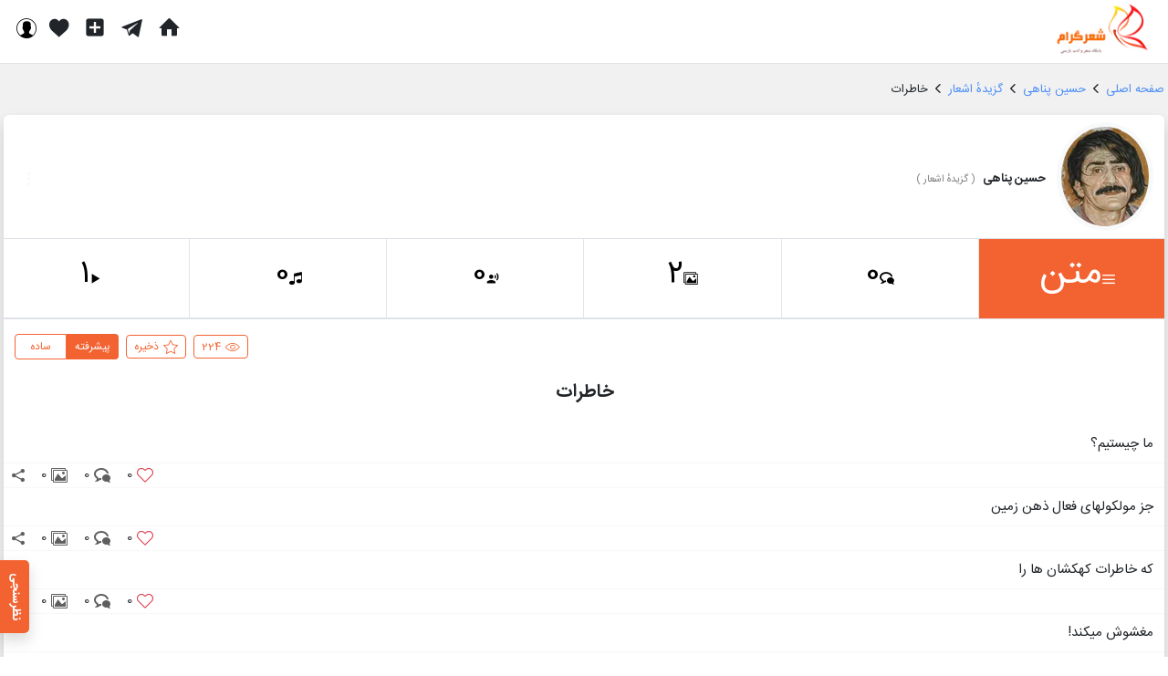

--- FILE ---
content_type: text/html; charset=utf-8
request_url: https://www.shergram.com/hossein-panaahi/gozideh-ashaar/ctx20
body_size: 6412
content:
<!DOCTYPE html><html lang="fa"><head><meta charSet="utf-8" data-next-head=""/><meta name="viewport" content="initial-scale=1,user-scalable=no,maximum-scale=1,width=device-width" data-next-head=""/><meta http-equiv="Content-Type" content="text/html; charset=utf-8" data-next-head=""/><meta http-equiv="content-language" content="fa" data-next-head=""/><meta name="language" content="fa" data-next-head=""/><link rel="apple-touch-icon" sizes="180x180" href="/img/fav/apple-touch-icon.png" data-next-head=""/><link rel="icon" type="image/png" sizes="32x32" href="/img/fav/favicon-32x32.png" data-next-head=""/><link rel="icon" type="image/png" sizes="16x16" href="/img/fav/favicon-16x16.png" data-next-head=""/><link rel="manifest" href="/img/fav/site.webmanifest" data-next-head=""/><link rel="mask-icon" href="/img/fav/safari-pinned-tab.svg" color="#5bbad5" data-next-head=""/><meta http-equiv="X-UA-Compatible" content="IE=edge,chrome=1" data-next-head=""/><meta name="google-site-verification" content="N_1Ao4SU9N2EipmoDkVXZYGYcSYvW_Ydlb8aG-MWHNE" data-next-head=""/><meta name="msapplication-TileColor" content="#17bbc1" data-next-head=""/><link rel="preload" href="/fonts/iransans/regular/IRANSansWebNum.woff2" as="font" type="font/woff2" crossorigin="anonymous" data-next-head=""/><link rel="preload" href="/fonts/iransans/bold/IRANSansWebNum_Bold.woff2" as="font" type="font/woff2" crossorigin="anonymous" data-next-head=""/><link rel="preload" href="/fonts/shergram/icons.woff2" as="font" type="font/woff2" crossorigin="anonymous" data-next-head=""/><meta name="theme-color" content="#17bbc1" data-next-head=""/><title data-next-head="">خاطرات ، گزیدهٔ اشعار ، حسین پناهی | شعرگرام</title><meta property="og:title" content="خاطرات ، گزیدهٔ اشعار ، حسین پناهی | شعرگرام" data-next-head=""/><meta name="description" content="دیدگاه ها، تصاویر و مشاهده  خاطرات ، گزیدهٔ اشعار ، حسین پناهی | شعرگرام" data-next-head=""/><meta property="og:description" content="دیدگاه ها، تصاویر و مشاهده  خاطرات ، گزیدهٔ اشعار ، حسین پناهی | شعرگرام" data-next-head=""/><link rel="canonical" href="https://www.shergram.com/hossein-panaahi/gozideh-ashaar/ctx20" data-next-head=""/><link rel="preload" href="/_next/static/chunks/b48e02722929d592.css" as="style"/><link rel="preload" href="/_next/static/chunks/d714d78f00ac26c0.css" as="style"/><link rel="preload" href="/_next/static/chunks/292929e1d684fb92.css" as="style"/><link rel="preload" as="image" imageSrcSet="/img/type4.webp" data-next-head=""/><link rel="preload" as="image" imageSrcSet="/img/taj.webp" data-next-head=""/><base href="/" data-next-head=""/><link rel="preload" as="image" imageSrcSet="/_next/image?url=%2F_next%2Fstatic%2Fmedia%2Flogo2x.b367679e.png&amp;w=128&amp;q=80 1x, /_next/image?url=%2F_next%2Fstatic%2Fmedia%2Flogo2x.b367679e.png&amp;w=256&amp;q=80 2x" data-next-head=""/><link rel="stylesheet" href="/_next/static/chunks/b48e02722929d592.css" data-n-g=""/><link rel="stylesheet" href="/_next/static/chunks/d714d78f00ac26c0.css" data-n-g=""/><link rel="stylesheet" href="/_next/static/chunks/292929e1d684fb92.css" data-n-p=""/><noscript data-n-css=""></noscript><script src="/_next/static/chunks/0b0b1aa322c6223b.js" defer=""></script><script src="/_next/static/chunks/4e5a45944939599a.js" defer=""></script><script src="/_next/static/chunks/479a83982221470d.js" defer=""></script><script src="/_next/static/chunks/193d00b269518a2a.js" defer=""></script><script src="/_next/static/chunks/88a7f6667966e3ef.js" defer=""></script><script src="/_next/static/chunks/9aaff41504116d51.js" defer=""></script><script src="/_next/static/chunks/f01adeb6256b7504.js" defer=""></script><script src="/_next/static/chunks/turbopack-7a0a84b7715c6b31.js" defer=""></script><script src="/_next/static/chunks/b7a4ac650394c5d5.js" defer=""></script><script src="/_next/static/chunks/30d69f7937e7d45c.js" defer=""></script><script src="/_next/static/chunks/47c0d7e892e48b37.js" defer=""></script><script src="/_next/static/chunks/d5f43a333c4ce988.js" defer=""></script><script src="/_next/static/chunks/22fac7ef4651b372.js" defer=""></script><script src="/_next/static/chunks/47ff59b2a43187ca.js" defer=""></script><script src="/_next/static/chunks/b1c0b0056b3831e5.js" defer=""></script><script src="/_next/static/chunks/4c315beb1afd8db7.js" defer=""></script><script src="/_next/static/chunks/turbopack-011eeb314b3d166c.js" defer=""></script><script src="/_next/static/sMcRe0TIOHZ1PKolI7YjG/_ssgManifest.js" defer=""></script><script src="/_next/static/sMcRe0TIOHZ1PKolI7YjG/_buildManifest.js" defer=""></script></head><body><link rel="preload" as="image" imageSrcSet="/_next/image?url=%2F_next%2Fstatic%2Fmedia%2Flogo2x.b367679e.png&amp;w=128&amp;q=80 1x, /_next/image?url=%2F_next%2Fstatic%2Fmedia%2Flogo2x.b367679e.png&amp;w=256&amp;q=80 2x"/><div id="__next"><div class="shabesh-main"><header class="w-100 position-fixed border-bottom bg-white layout-module-scss-module__wwQ_fa__headerWeb"><div class="container-xl"><div class="row"><div class="col-3"><a href="/"><div class="me-0 ms-3 pt-1"><img alt="شعرگرام - پایگاه شعر و ادب پارسی" title="شعرگرام - پایگاه شعر و ادب پارسی" width="120" height="55" decoding="async" data-nimg="1" class="img-responsive px-md-0 globals-module-scss-module__u_avvG__imageContainer globals-module-scss-module__u_avvG__cover" style="color:transparent" srcSet="/_next/image?url=%2F_next%2Fstatic%2Fmedia%2Flogo2x.b367679e.png&amp;w=128&amp;q=80 1x, /_next/image?url=%2F_next%2Fstatic%2Fmedia%2Flogo2x.b367679e.png&amp;w=256&amp;q=80 2x" src="/_next/image?url=%2F_next%2Fstatic%2Fmedia%2Flogo2x.b367679e.png&amp;w=256&amp;q=80"/></div></a></div><div class="col-md-6 d-none d-md-flex justify-content-center align-items-center"><div class="search-module-scss-module__EGhJCq__searchHolder "><i class="icons-module-scss-module__G0Jp8a__shSearch"></i><input class="search-input bg-white" id="search_input" placeholder="متن، بیت، نام شاعر ..." value=""/><button class="btn border-0 text-dark globals-module-scss-module__u_avvG__btnIconOnly search-module-scss-module__EGhJCq__settingIcon"><i class="icons-module-scss-module__G0Jp8a__shSetting"></i></button></div></div><div class="col d-flex align-items-center pe-0 justify-content-end"><a class="bg-transparent d-flex mx-2 null" title="صفحه اصلی" href="/"><i class="icons-module-scss-module__G0Jp8a__shHome  font-24"></i></a><a class="bg-transparent d-flex mx-2 null" title="پیام ها" href="/directs"><i class="d-inline-flex icons-module-scss-module__G0Jp8a__shTelegram  font-22"></i></a><a class="bg-transparent d-flex mx-2 null" title="متن جدید" href="/new"><i class="d-inline-flex icons-module-scss-module__G0Jp8a__shPlusSquare  font-24"></i></a><a class="bg-transparent position-relative d-flex mx-2 null" title="فعالیت ها" href="/activities"><i class="d-nline-flex icons-module-scss-module__G0Jp8a__shHeart1  font-20"></i></a><button class="bg-transparent d-flex"><i class="d-inline-flex icons-module-scss-module__G0Jp8a__shUser4  font-22"></i></button></div></div></div></header><main><div class="layout-module-scss-module__wwQ_fa__mainContainerWeb"><div class="container-xl px-1 px-md-3 overflow-hidden"><div class="col-12 my-2"><div class="py-2"><script type="application/ld+json">{"@context":"https://schema.org","@type":"BreadcrumbList","itemListElement":[{"@type":"ListItem","name":"صفحه اصلی","position":1,"item":"https://www.shergram.comhttps://www.shergram.com"},{"@type":"ListItem","name":"حسین پناهی","position":2,"item":"https://www.shergram.com/hossein-panaahi"},{"@type":"ListItem","name":"گزیدهٔ اشعار","position":3,"item":"https://www.shergram.com/hossein-panaahi/gozideh-ashaar"},{"@type":"ListItem","name":"خاطرات","position":4}]}</script><div class="d-inline-flex font-13 color-blue ps-1"><a href="https://www.shergram.com"><span itemProp="name">صفحه اصلی</span></a></div><div class="d-inline-flex pe-1 ps-2 color-gray"><i class="icons-module-scss-module__G0Jp8a__shBack font-10"></i></div><div class="d-inline-flex font-13 color-blue ps-1"><a href="/hossein-panaahi"><span itemProp="name">حسین پناهی</span></a></div><div class="d-inline-flex pe-1 ps-2 color-gray"><i class="icons-module-scss-module__G0Jp8a__shBack font-10"></i></div><div class="d-inline-flex font-13 color-blue ps-1"><a href="/hossein-panaahi/gozideh-ashaar"><span itemProp="name">گزیدهٔ اشعار</span></a></div><div class="d-inline-flex pe-1 ps-2 color-gray"><i class="icons-module-scss-module__G0Jp8a__shBack font-10"></i></div><div class="d-inline font-13 color-gray active"><span>خاطرات</span></div></div></div><div class="w-100 mb-4 rounded shadow bg-white position-relative"><div class="row"><div class="col-12"><div class="w-100 border-bottom"><div class="row "><div class="col-auto pe-4 ps-0 py-2 font-zero align-items-center d-flex"><a href="/hossein-panaahi/gozideh-ashaar"><img alt="حسین پناهی" title="حسین پناهی" loading="lazy" width="65" height="65" decoding="async" data-nimg="1" class="rounded-circle border border-5 border-light w-100 globals-module-scss-module__u_avvG__imageContainer globals-module-scss-module__u_avvG__cover" style="color:transparent" srcSet="/_next/image?url=http%3A%2F%2Fstatic.shergram.com%2F%2Fuploads%2F5%2F1000%2F1623001891.jpg&amp;w=96&amp;q=80 1x, /_next/image?url=http%3A%2F%2Fstatic.shergram.com%2F%2Fuploads%2F5%2F1000%2F1623001891.jpg&amp;w=256&amp;q=80 2x" src="/_next/image?url=http%3A%2F%2Fstatic.shergram.com%2F%2Fuploads%2F5%2F1000%2F1623001891.jpg&amp;w=256&amp;q=80"/></a></div><div class="col  align-items-center d-flex justify-content-between mt-1 ellipsis"><div class="d-block"><div class="w-100"><span class="d-inline-block ms-1 font-13 fw-bold">حسین پناهی</span><span class="d-inline-block font-11 px-1 text-black-50">( <!-- -->گزیدهٔ اشعار<!-- --> )</span></div><div class="w-100"></div></div><div class="d-flex align-items-center px-2 h-100"><div class="d-inline-flex  h-100 "><a class="btn globals-module-scss-module__u_avvG__btnIconOnly p-2" href="/hossein-panaahi/gozideh-ashaar/ctx19"></a></div><div class="d-inline-flex h-100 "></div><div class="d-inline-flex h-100 pe-2"><button class="btn border-0 globals-module-scss-module__u_avvG__btnIconOnly pe-0 text-light" aria-label="بیشتر"><i class="icons-module-scss-module__G0Jp8a__shDotsV"></i></button></div></div></div></div></div></div><div class="col-12  text-center"><div class="w-100 border-bottom overflow-hidden"><div class="row tab-module-scss-module__lz4AJW__tabBar"><button class="col px-1 btn btn-sm rounded-0 text-primary tab-module-scss-module__lz4AJW__active"><i class="icons-module-scss-module__G0Jp8a__shMenu"></i><h1>متن</h1></button><button class="col px-1 btn btn-sm rounded-0 text-primary bg-white border-bottom"><i class="icons-module-scss-module__G0Jp8a__shBubble"></i><h2>0</h2></button><button class="col px-1 btn btn-sm rounded-0 text-primary bg-white border-bottom"><i class="icons-module-scss-module__G0Jp8a__shImages"></i><h2>2</h2></button><button class="col px-1 btn btn-sm rounded-0 text-primary bg-white border-bottom"><i class="icons-module-scss-module__G0Jp8a__shVoice"></i><h2>0</h2></button><button class="col px-1 btn btn-sm rounded-0 text-primary bg-white border-bottom"><i class="icons-module-scss-module__G0Jp8a__shMusic"></i><h2>0</h2></button><button class="col px-1 btn btn-sm rounded-0 text-primary bg-white border-bottom"><i class="icons-module-scss-module__G0Jp8a__shPlay3"></i><h2>1</h2></button></div></div></div><div class="col-12 text-center py-3 px-4"><div class="globals-module-scss-module__u_avvG__showScrollBar"><div class="row font-15 position-relative"><div class="col-12 text-start d-flex align-items-center justify-content-end"><div class="d-inline-flex"><div class="btn btn-sm font-12 globals-module-scss-module__u_avvG__btnIcon globals-module-scss-module__u_avvG__bgOutlineOrange"><i class="icons-module-scss-module__G0Jp8a__shEye"></i><span class="font-12">224</span></div></div><div class="d-inline-flex px-2"><button type="button" class="btn btn-sm font-12 px-2 globals-module-scss-module__u_avvG__btnIcon globals-module-scss-module__u_avvG__bgOutlineOrange"><i class="icons-module-scss-module__G0Jp8a__shStarO"></i><span class="font-12">ذخیره</span></button></div><div class="d-inline-flex"><div class="btn-group ltr" role="group" aria-label="Basic example"><button type="button" class="btn btn-sm font-12 px-3 globals-module-scss-module__u_avvG__bgOutlineOrange">ساده</button><button type="button" class="btn btn-sm font-12 px-2 globals-module-scss-module__u_avvG__bgOrange text-light">پیشرفته</button></div></div></div><div class="col-12"><h1 class="w-100 my-4 font-20 fw-bold">خاطرات</h1></div><div id="content-1" class="col-12 text-justify lg-lh   my-md-2 py-1 my-1">ما چیستیم؟</div><div class="col-12 position-relative text-start pre-line align-items-center px-0"><div class="w-100 globals-module-scss-module__u_avvG__borderTopLight globals-module-scss-module__u_avvG__borderBottomLight"><button class="btn globals-module-scss-module__u_avvG__btnIcon btn-sm d-inline-flex border-left"><i class="icons-module-scss-module__G0Jp8a__shHeart text-danger"></i><span>0</span></button><button class="btn globals-module-scss-module__u_avvG__btnIcon  btn-sm  d-inline-flex border-left"><i class="icons-module-scss-module__G0Jp8a__shBubble text-gray"></i><span>0</span></button><button class="btn globals-module-scss-module__u_avvG__btnIcon  btn-sm  d-inline-flex border-left"><i class="icons-module-scss-module__G0Jp8a__shImages text-gray"></i><span>0</span></button><button class="btn  btn-sm d-inline-flex globals-module-scss-module__u_avvG__btnIconOnly" aria-label="اشتراک گذاری"><i class="icons-module-scss-module__G0Jp8a__shShare2 text-gray"></i></button></div></div><div id="content-2" class="col-12 text-justify lg-lh   my-md-2 py-1 my-1">جز مولکولهای فعال ذهن زمین</div><div class="col-12 position-relative text-start pre-line align-items-center px-0"><div class="w-100 globals-module-scss-module__u_avvG__borderTopLight globals-module-scss-module__u_avvG__borderBottomLight"><button class="btn globals-module-scss-module__u_avvG__btnIcon btn-sm d-inline-flex border-left"><i class="icons-module-scss-module__G0Jp8a__shHeart text-danger"></i><span>0</span></button><button class="btn globals-module-scss-module__u_avvG__btnIcon  btn-sm  d-inline-flex border-left"><i class="icons-module-scss-module__G0Jp8a__shBubble text-gray"></i><span>0</span></button><button class="btn globals-module-scss-module__u_avvG__btnIcon  btn-sm  d-inline-flex border-left"><i class="icons-module-scss-module__G0Jp8a__shImages text-gray"></i><span>0</span></button><button class="btn  btn-sm d-inline-flex globals-module-scss-module__u_avvG__btnIconOnly" aria-label="اشتراک گذاری"><i class="icons-module-scss-module__G0Jp8a__shShare2 text-gray"></i></button></div></div><div id="content-3" class="col-12 text-justify lg-lh   my-md-2 py-1 my-1">که خاطرات کهکشان ها را</div><div class="col-12 position-relative text-start pre-line align-items-center px-0"><div class="w-100 globals-module-scss-module__u_avvG__borderTopLight globals-module-scss-module__u_avvG__borderBottomLight"><button class="btn globals-module-scss-module__u_avvG__btnIcon btn-sm d-inline-flex border-left"><i class="icons-module-scss-module__G0Jp8a__shHeart text-danger"></i><span>0</span></button><button class="btn globals-module-scss-module__u_avvG__btnIcon  btn-sm  d-inline-flex border-left"><i class="icons-module-scss-module__G0Jp8a__shBubble text-gray"></i><span>0</span></button><button class="btn globals-module-scss-module__u_avvG__btnIcon  btn-sm  d-inline-flex border-left"><i class="icons-module-scss-module__G0Jp8a__shImages text-gray"></i><span>0</span></button><button class="btn  btn-sm d-inline-flex globals-module-scss-module__u_avvG__btnIconOnly" aria-label="اشتراک گذاری"><i class="icons-module-scss-module__G0Jp8a__shShare2 text-gray"></i></button></div></div><div id="content-4" class="col-12 text-justify lg-lh   my-md-2 py-1 my-1">مغشوش میکند!</div><div class="col-12 position-relative text-start pre-line align-items-center px-0"><div class="w-100 globals-module-scss-module__u_avvG__borderTopLight globals-module-scss-module__u_avvG__borderBottomLight"><button class="btn globals-module-scss-module__u_avvG__btnIcon btn-sm d-inline-flex border-left"><i class="icons-module-scss-module__G0Jp8a__shHeart text-danger"></i><span>0</span></button><button class="btn globals-module-scss-module__u_avvG__btnIcon  btn-sm  d-inline-flex border-left"><i class="icons-module-scss-module__G0Jp8a__shBubble text-gray"></i><span>0</span></button><button class="btn globals-module-scss-module__u_avvG__btnIcon  btn-sm  d-inline-flex border-left"><i class="icons-module-scss-module__G0Jp8a__shImages text-gray"></i><span>0</span></button><button class="btn  btn-sm d-inline-flex globals-module-scss-module__u_avvG__btnIconOnly" aria-label="اشتراک گذاری"><i class="icons-module-scss-module__G0Jp8a__shShare2 text-gray"></i></button></div></div><div style="position:fixed;top:-1000px;width:auto;left:-1000px;opacity:0;transition:opacity ease 0.4s" class="bg-dark rounded text-light content-module-scss-module___twOyG__absMenu"></div></div></div></div></div></div></div></div></main><footer class="w-100 bg-light"><div class="container-xl"><div class="row py-2 font-13  mb-md-0 mb-3"><div class="col-auto"><a href="/">صفحه اصلی</a></div><div class="col-auto mb-md-0 mb-3"><a href="/abjad">ابجد</a></div><div class="col-auto mb-md-0 mb-3"><a href="/top">برترین ها</a></div><div class="col-auto mb-md-0 mb-3"><a href="/about">درباره ما</a></div><div class="col-auto mb-md-0 mb-3"><a href="/terms">قوانین و مقررات</a></div><div class="col-auto mb-md-0 mb-3"><a href="/tanks">تقدیر و تشکر</a></div><div class="col-auto"><a href="/contact">تماس با ما</a></div><div class="col-auto"><a href="/supporters">حامیان</a></div><div class="col text-start"></div></div></div></footer><div class="feedback-module-scss-module__7dxsYW__feedback feedback-module-scss-module__7dxsYW__closed feedback-module-scss-module__7dxsYW__desktop"><a><span class="feedback-module-scss-module__7dxsYW__badge shadow">نظرسنجی</span></a><div class="feedback-module-scss-module__7dxsYW__answerBox"><button class="feedback-module-scss-module__7dxsYW__closeButton position-absolute bg-danger text-light rounded-circle"><i class="icons-module-scss-module__G0Jp8a__shQuit"></i></button></div></div><script type="text/javascript" src="/js/md.js"></script></div></div><script id="__NEXT_DATA__" type="application/json">{"props":{"pageProps":{"results":{"res":{"category_id":1284,"title":"خاطرات","user_id":1,"info":"گزیدهٔ اشعار-حسین پناهی","likes":0,"attachments":2,"contents_attachments":0,"comments":0,"musics":0,"videos":1,"voices":0,"active":1,"create_date":null,"ordered":20,"path":"hossein-panaahi/gozideh-ashaar/ctx20","views":224,"id":74437,"created_at":"2021-06-11T09:44:27.000000Z","updated_at":"2021-07-06T18:43:31.000000Z","liked":false,"prev":{"title":"نازی مرد","path":"hossein-panaahi/gozideh-ashaar/ctx19","id":74436},"next":{"title":"به وقت گرینویچ","path":"hossein-panaahi/gozideh-ashaar/ctx21","id":74438},"favorite":false,"category":{"history_id":1000,"title":"گزیدهٔ اشعار","parent":{"history_id":1000,"title":"حسین پناهی","parent":null,"user_id":1,"ordered":100,"info":"حسین پناهی دژکوه","likes":2,"active":1,"slug":"hossein-panaahi","path":"hossein-panaahi","views":1557,"id":1262},"user_id":1,"ordered":1000,"info":"حسین پناهی","likes":0,"active":1,"slug":"gozideh-ashaar","path":"hossein-panaahi/gozideh-ashaar","views":1089,"id":1284,"history":{"name":"حسین پناهی","category_id":1262,"text":"حسین پناهی دژکوه (زادهٔ ۶ شهریور ۱۳۳۵ – درگذشتهٔ ۱۴ مرداد ۱۳۸۳) نویسنده، کارگردان، بازیگر و شاعر اهل ایران بود.\r\n\r\nاو یکی از ۲۵ بازیگری است که توانسته بیش از یک بار نامزد سیمرغ بلورین بهترین بازیگر نقش مکمل مرد شوند.\r\n\r\nحسین پناهی در ۶ شهریور (۱۳۳۵) در روستای دژکوه واقع در حوالی شهر سوق از توابع شهرستان کهگیلویه در استان کهگیلویه و بویراحمد زاده شد. او لرتبار و از ایل طیبی بود. \r\n\r\nشعر معاصر به وسیله نیما یوشیج پایه گذاری شد و پس از او نیز به وسیله دیگر شاعران گسترش یافت. یکی از این شاعران حسین پناهی است. پناهی از شاعرانی محسوب می شود که بیشتر اشعار خود را به شیوه شعر سپید و موج نو سروده است و در سروده هایش مانند بیشتر اشعار دهه ۷۰ خورشیدی زیاد درگیر ادبی بودن شعر نیست.\r\n\r\nشعر پناهی از نظر صورت به سبک شعر سپید و بیشترین آرایه های ادبی مورد استفاده او تکرار و تشبیه است و حیرت، یأس، مرگ اندیشی، آرزوی بازگشت به روستا و دوره کودکی مهمترین مضامین شعری وی به حساب می آیند. پناهی شاعری است که سعی دارد بیشتر به درونمایه شعر توجه داشته باشد تا اینکه خود را درگیر ظواهر شعر کند.\r\n\r\nپناهی بازیگری را نخست از مجموعه تلویزیونی محله بهداشت آغاز کرد. سپس چند نمایش تلویزیونی با استفاده از نمایشنامه‌های خودش ساخت که مدت‌ها در محاق ماند.\r\n\r\nبا پخش نمایش دو مرغابی در مه از تلویزیون که علاوه بر نوشتن و کارگردانی خودش نیز در آن بازی می‌کرد، خوش درخشید و با پخش نمایش‌های تلویزیونی دیگرش طرف توجه مخاطبان خاص قرار گرفت.\r\n\r\nنمایش‌های دو مرغابی در مه و یک گل و بهار که پناهی آنها را نوشته و کارگردانی کرده بود، بنا به درخواست مردم به دفعات از تلویزیون پخش شد. در دهه شصت و اوایل دهه هفتاد، او یکی از نوآورترین نویسندگان و کارگردانان تلویزیون بود.\r\n\r\nبه دلیل فیزیک کودکانه و شکننده، نحوه خاص سخن گفتن، سادگی و خلوصی که از رفتارش می‌بارید و طنز تلخش بازیگر نقش‌های خاص بود. اما حسین پناهی بیشتر شاعر بود؛ و این شاعرانگی در ذره‌ذره جانش نفوذ داشت. نخستین مجموعه شعر او با نام من و نازی در ۱۳۷۶ منتشرشد. این مجموعهٔ شعر تاکنون بیش از شانزده بار تجدید چاپ و به شش زبان زندهٔ دنیا ترجمه شده‌است. در یک کلام حسین خدا را از راه عرفان دید.\r\n\r\nکتاب‌ها:\r\nنامه‌هایی به آنا\r\nبه وقت گرینویچ\r\nافلاطون کنار بخاری\r\nسالهاست که مرده‌ام\r\nستاره‌ها\r\nکابوسهای روسی\r\nنمی‌دانم‌ها\r\nمن و نازی\r\nمن و نازی (۲)\r\nجهان زیر سیگاری من است\r\nنوید یک روزبلند نورانی\r\nنامه‌هایی به آنا ۲\r\nخروسها و ساعتها\r\nدو مرغابی در مه\r\nراه با رفیق\r\nچیزی شبیه زندگی\r\nبی بی یون\r\nسرودی برای مادران\r\nفیلانه\r\nنمی دانم ها\r\n\r\nعلاوه بر اینها سه اثر با شعر و صدای حسین پناهی نیز منتشر شده‌است: «سلام خداحافظ» و «ستارها» و «راه با رفیق».\r\n\r\nکتاب‌هایی که در زمینه نقد آثار حسین پناهی منتشر شده‌است که از جمله آنها می‌توان به : من حسین ام پناهی ام نوشته علی مراقب، فیلسوف دیوانه اثر نصرا… حکمت و کلماتی که قلبشان از مشتشان بزرگ‌تر است نوشته لیلا کردبچه و حرمت آویشن نوشته ی آرش حاذق نژاد اشاره کرد.\r\n\r\nحسین پناهی در ۱۴ مرداد ۱۳۸۳ در سن ۴۸ سالگی بر اثر سکته قلبی درگذشت و در قبرستان شهر سوق (واقع در استان کهگیلویه و بویر احمد) به وصیت خود وی و به دلیل اینکه مادرش در آنجا دفن شده بود به خاک سپرده شد. علت مرگ وی بنا به گواهی فوت ایست قلبی بوده است.","contents":1634,"lists":53,"id":1000,"profile":"uploads/5/1000/1623001891.jpg","cover":"uploads/5/1000/1623001891(1).jpg","cover1":"uploads/5/1000/1623001891(2).jpg"}},"contents":[{"list_id":74437,"likes":0,"comments":0,"vorder":1,"position":4,"attachments":0,"user_id":1,"content":"ما چیستیم؟","info":"خاطرات-گزیدهٔ اشعار-حسین پناهی","id":1867171,"liked":false},{"list_id":74437,"likes":0,"comments":0,"vorder":2,"position":4,"attachments":0,"user_id":1,"content":"جز مولکولهای فعال ذهن زمین","info":"خاطرات-گزیدهٔ اشعار-حسین پناهی","id":1867172,"liked":false},{"list_id":74437,"likes":0,"comments":0,"vorder":3,"position":4,"attachments":0,"user_id":1,"content":"که خاطرات کهکشان ها را","info":"خاطرات-گزیدهٔ اشعار-حسین پناهی","id":1867173,"liked":false},{"list_id":74437,"likes":0,"comments":0,"vorder":4,"position":4,"attachments":0,"user_id":1,"content":"مغشوش میکند!","info":"خاطرات-گزیدهٔ اشعار-حسین پناهی","id":1867174,"liked":false}]},"type":"contents"},"query":{"param":["hossein-panaahi","gozideh-ashaar","ctx20"],"path":"hossein-panaahi/gozideh-ashaar/ctx20","ip":"3.15.40.171"}},"initialState":{"user":null,"isLogin":false,"isMobile":false,"loader":false,"authShow":false,"darkMode":false,"type":null,"playList":[],"playIndex":null,"counts":{"activities":0,"directs":0},"viewer":2},"__N_SSP":true},"page":"/[...param]","query":{"param":["hossein-panaahi","gozideh-ashaar","ctx20"],"path":"hossein-panaahi/gozideh-ashaar/ctx20","ip":"3.15.40.171"},"buildId":"sMcRe0TIOHZ1PKolI7YjG","isFallback":false,"isExperimentalCompile":false,"gssp":true,"appGip":true,"scriptLoader":[]}</script></body></html>

--- FILE ---
content_type: text/css; charset=UTF-8
request_url: https://www.shergram.com/_next/static/chunks/292929e1d684fb92.css
body_size: 4649
content:
.like-module-scss-module__a9i_GG__likeContainer{max-height:350px;overflow:auto}.like-module-scss-module__a9i_GG__likeContainer img{width:40px!important;height:40px!important}.globals-module-scss-module__u_avvG__bgOrange{background:#f36332!important}.globals-module-scss-module__u_avvG__bgOrange:hover,.globals-module-scss-module__u_avvG__bgOrange:active,.globals-module-scss-module__u_avvG__bgOrange:focus,.globals-module-scss-module__u_avvG__bgOrange:disabled{color:#fff;background:#f36332}.globals-module-scss-module__u_avvG__bgOutlineOrange{color:#f36332!important;border-color:#f36332!important}.globals-module-scss-module__u_avvG__textOrange{color:#f36332!important}.globals-module-scss-module__u_avvG__textOrange:hover{color:#f36332}.globals-module-scss-module__u_avvG__preLine{white-space:pre-line}.globals-module-scss-module__u_avvG__pointer{cursor:pointer}.globals-module-scss-module__u_avvG__btnIconOnly,.globals-module-scss-module__u_avvG__btnIcon{place-content:center;align-items:center;display:flex}.globals-module-scss-module__u_avvG__btnIcon i{align-self:center;margin-left:5px;font-size:1rem;display:inline-flex}.globals-module-scss-module__u_avvG__btnIcon span{font-size:.875rem;line-height:16px;display:inline-flex}.globals-module-scss-module__u_avvG__borderTopLight{border-top:1px solid #f8f8f8}.globals-module-scss-module__u_avvG__borderBottomLight{border-bottom:1px solid #f8f8f8}.globals-module-scss-module__u_avvG__imgMediumContainer{width:70px;height:70px}.globals-module-scss-module__u_avvG__imgMediumContainer img{width:100%;height:100%}.globals-module-scss-module__u_avvG__largeImageContainer{width:100%}.globals-module-scss-module__u_avvG__largeImageContainer img{aspect-ratio:1;width:100%;height:100%}.globals-module-scss-module__u_avvG__imageContainer.globals-module-scss-module__u_avvG__contain{object-fit:contain;height:auto}.globals-module-scss-module__u_avvG__imageContainer.globals-module-scss-module__u_avvG__cover{object-fit:cover;height:auto}.globals-module-scss-module__u_avvG__actionMenu{z-index:111;border:1px solid #ccc;border-radius:5px;padding:0 5px;position:absolute;top:35px;left:0}.globals-module-scss-module__u_avvG__actionMenu.globals-module-scss-module__u_avvG__dark{background:#565656!important}.globals-module-scss-module__u_avvG__actionMenu.globals-module-scss-module__u_avvG__dark>div:hover{color:#757575;background:#000}.globals-module-scss-module__u_avvG__actionMenu.globals-module-scss-module__u_avvG__light{background:#fff}.globals-module-scss-module__u_avvG__actionMenu.globals-module-scss-module__u_avvG__light>div:hover{color:#757575;background:#e5e5e5}.globals-module-scss-module__u_avvG__actionMenu>div{display:block}.globals-module-scss-module__u_avvG__boxActionButton{font-size:24px;position:absolute;top:5px;left:-5px}.globals-module-scss-module__u_avvG__showScrollBar::-webkit-scrollbar{width:5px}.globals-module-scss-module__u_avvG__showScrollBar::-webkit-scrollbar-track{background:#eee}.globals-module-scss-module__u_avvG__showScrollBar::-webkit-scrollbar-thumb{background:#757575}.globals-module-scss-module__u_avvG__showScrollBar::-webkit-scrollbar-thumb:hover{background:#555}.dialog-module-scss-module__WvgUHG__alertModal .dialog-module-scss-module__WvgUHG__success{color:#48d1cc}.dialog-module-scss-module__WvgUHG__alertModal .dialog-module-scss-module__WvgUHG__error{color:#ef5e4e}.dialog-module-scss-module__WvgUHG__alertModal .dialog-module-scss-module__WvgUHG__info,.dialog-module-scss-module__WvgUHG__alertModal .dialog-module-scss-module__WvgUHG__warning{color:#f8e350}.dialog-module-scss-module__WvgUHG__alertModal .dialog-module-scss-module__WvgUHG__modalHeader{text-align:center;padding:20px 0 0}.dialog-module-scss-module__WvgUHG__alertModal .dialog-module-scss-module__WvgUHG__modalHeader i{border:1px solid;border-radius:50%;justify-content:center;align-items:center;width:54px;height:54px;margin:0 auto;padding:5px;font-size:22px;display:flex}.icons-module-scss-module__G0Jp8a__shSearch:before{content:""}.icons-module-scss-module__G0Jp8a__shUp:before{content:""}.icons-module-scss-module__G0Jp8a__shDown:before{content:""}.icons-module-scss-module__G0Jp8a__shGo:before{content:""}.icons-module-scss-module__G0Jp8a__shBack:before{content:""}.icons-module-scss-module__G0Jp8a__shEdit:before{content:""}.icons-module-scss-module__G0Jp8a__shNew:before{content:""}.icons-module-scss-module__G0Jp8a__shShare1:before{content:""}.icons-module-scss-module__G0Jp8a__shHeart:before{content:""}.icons-module-scss-module__G0Jp8a__shTime:before{content:""}.icons-module-scss-module__G0Jp8a__shRemove:before{content:""}.icons-module-scss-module__G0Jp8a__shHeart1:before{content:""}.icons-module-scss-module__G0Jp8a__shChecked:before{content:""}.icons-module-scss-module__G0Jp8a__shPinl:before{content:""}.icons-module-scss-module__G0Jp8a__shStar:before{content:""}.icons-module-scss-module__G0Jp8a__shStarO:before{content:""}.icons-module-scss-module__G0Jp8a__shList:before{content:""}.icons-module-scss-module__G0Jp8a__shSmsb:before{content:""}.icons-module-scss-module__G0Jp8a__shCall:before{content:""}.icons-module-scss-module__G0Jp8a__shQuit:before{content:""}.icons-module-scss-module__G0Jp8a__shUser2:before{content:""}.icons-module-scss-module__G0Jp8a__shAdd:before{content:""}.icons-module-scss-module__G0Jp8a__sh-linkedin:before{content:""}.icons-module-scss-module__G0Jp8a__sh-location:before{content:""}.icons-module-scss-module__G0Jp8a__shFacebook:before{content:""}.icons-module-scss-module__G0Jp8a__shMenu:before{content:""}.icons-module-scss-module__G0Jp8a__shTelegram:before{content:""}.icons-module-scss-module__G0Jp8a__shWarning:before{content:""}.icons-module-scss-module__G0Jp8a__shAlarm2:before{content:""}.icons-module-scss-module__G0Jp8a__sh-repeat:before{content:""}.icons-module-scss-module__G0Jp8a__shEye:before{content:""}.icons-module-scss-module__G0Jp8a__shEyeHidden:before{content:""}.icons-module-scss-module__G0Jp8a__shNarrow:before{content:""}.icons-module-scss-module__G0Jp8a__shSetting:before{content:""}.icons-module-scss-module__G0Jp8a__shUser3:before{content:""}.icons-module-scss-module__G0Jp8a__shUser4:before{content:""}.icons-module-scss-module__G0Jp8a__shWhatsapp:before{content:""}.icons-module-scss-module__G0Jp8a__shPlay3:before{content:""}.icons-module-scss-module__G0Jp8a__shArrowRight2:before{content:""}.icons-module-scss-module__G0Jp8a__shArrowLeft2:before{content:""}.icons-module-scss-module__G0Jp8a__shShare2:before{content:""}.icons-module-scss-module__G0Jp8a__shDotsH:before{content:""}.icons-module-scss-module__G0Jp8a__shDotsV:before{content:""}.icons-module-scss-module__G0Jp8a__shBubble:before{content:""}.icons-module-scss-module__G0Jp8a__shBubble2:before{content:""}.icons-module-scss-module__G0Jp8a__shImages:before{content:""}.icons-module-scss-module__G0Jp8a__shHeadphones:before{content:""}.icons-module-scss-module__G0Jp8a__shMusic:before{content:""}.icons-module-scss-module__G0Jp8a__shMaximize:before{content:""}.icons-module-scss-module__G0Jp8a__shDownload:before{content:""}.icons-module-scss-module__G0Jp8a__shPause:before{content:""}.icons-module-scss-module__G0Jp8a__shLoop:before{content:""}.icons-module-scss-module__G0Jp8a__shMute:before{content:""}.icons-module-scss-module__G0Jp8a__shVolLow:before{content:""}.icons-module-scss-module__G0Jp8a__shVolMed:before,.icons-module-scss-module__G0Jp8a__shVolHigh:before{content:""}.icons-module-scss-module__G0Jp8a__shNext:before{content:""}.icons-module-scss-module__G0Jp8a__shPrev:before{content:""}.icons-module-scss-module__G0Jp8a__shShuffle:before{content:""}.icons-module-scss-module__G0Jp8a__shLikeList:before{content:""}.icons-module-scss-module__G0Jp8a__shVerySad:before{content:""}.icons-module-scss-module__G0Jp8a__shSad:before{content:""}.icons-module-scss-module__G0Jp8a__shNormal:before{content:""}.icons-module-scss-module__G0Jp8a__shHappy:before{content:""}.icons-module-scss-module__G0Jp8a__shVeryHappy:before{content:""}.icons-module-scss-module__G0Jp8a__shSun:before{content:""}.icons-module-scss-module__G0Jp8a__shMoon:before{content:""}.icons-module-scss-module__G0Jp8a__shHome:before{content:""}.icons-module-scss-module__G0Jp8a__shPlusSquare:before{content:""}.icons-module-scss-module__G0Jp8a__shPlusCircle:before{content:""}.icons-module-scss-module__G0Jp8a__shLogout:before{content:""}.icons-module-scss-module__G0Jp8a__shPassword:before{content:""}.icons-module-scss-module__G0Jp8a__shVoice:before{content:""}.images-module-scss-module__-gKdPq__imageInfo{width:100%;height:80px;padding:3px 0}.images-module-scss-module__-gKdPq__imageInfo.images-module-scss-module__-gKdPq__big{height:75px!important}.images-module-scss-module__-gKdPq__largeImageIcon{color:#fff;background:#0006;justify-content:center;align-items:center;width:28px;height:28px;font-size:22px;display:flex;position:absolute;bottom:0;left:12px}.images-module-scss-module__-gKdPq__imageItem{background:#eee;width:100%;height:250px;min-height:100%;position:relative}.images-module-scss-module__-gKdPq__imageItem>div{width:100%;height:100%}.images-module-scss-module__-gKdPq__imageItem .images-module-scss-module__-gKdPq__imageContain{object-fit:contain;width:100%;height:100%}.images-module-scss-module__-gKdPq__imageItem img{background:#95999f}.images-module-scss-module__-gKdPq__imageItem.images-module-scss-module__-gKdPq__small{height:150px!important}.images-module-scss-module__-gKdPq__audioItem{background:#ddd;width:100%;min-height:250px;position:relative}.images-module-scss-module__-gKdPq__audioItem img{background:#95999f}.images-module-scss-module__-gKdPq__largeImage{z-index:1000;width:90vw;height:80vh;position:fixed;top:50%;left:50%;transform:translate(-50%,-50%)}.images-module-scss-module__-gKdPq__closeBtn{z-index:1000;position:absolute;top:-15px;right:10px}.images-module-scss-module__-gKdPq__galleryContainer{z-index:1000;background:#000000e6;flex-flow:column;justify-content:center;align-items:center;padding:0;display:flex;position:fixed;inset:0}.images-module-scss-module__-gKdPq__galleryContainer .images-module-scss-module__-gKdPq__galleryContentContainer{height:90%;max-height:90%}@media only screen and (width<=767px){.images-module-scss-module__-gKdPq__galleryContainer .images-module-scss-module__-gKdPq__galleryContentContainer{padding:0 10px}}.images-module-scss-module__-gKdPq__galleryContainer .images-module-scss-module__-gKdPq__swiperContainer{border-radius:10px;width:100%;height:100%;box-shadow:0 .5rem 1rem #00000026!important}.images-module-scss-module__-gKdPq__galleryContainer .images-module-scss-module__-gKdPq__galleryImage{background:#eee;width:100%;height:88%;line-height:0;position:relative}@media only screen and (width<=767px){.images-module-scss-module__-gKdPq__galleryContainer .images-module-scss-module__-gKdPq__galleryImage{height:85%}}.images-module-scss-module__-gKdPq__galleryContainer .images-module-scss-module__-gKdPq__galleryInfo{width:100%;height:12%;position:relative}@media only screen and (width<=767px){.images-module-scss-module__-gKdPq__galleryContainer .images-module-scss-module__-gKdPq__galleryInfo{height:15%}}.images-module-scss-module__-gKdPq__galleryContainer .images-module-scss-module__-gKdPq__galleryInfo>div{padding-bottom:20px;height:100%!important}.images-module-scss-module__-gKdPq__playButton{color:#fff;background:#48d1cc;width:72px;height:72px;font-size:32px}.images-module-scss-module__-gKdPq__playButton.images-module-scss-module__-gKdPq__played{background:#f36332}.images-module-scss-module__-gKdPq__shortInfo{z-index:10;background:#000000b3;border-radius:3px;justify-content:center;align-items:center;display:flex;position:absolute;bottom:10px;right:10px}.content-module-scss-module___twOyG__selected{text-shadow:0 0 5px #48d1cc!important}.content-module-scss-module___twOyG__btn_replay{top:0;left:0}.content-module-scss-module___twOyG__absMenu{transition:opacity .4s;position:absolute}.content-module-scss-module___twOyG__absMenu a:hover{color:#48d1cc!important}.layout-module-scss-module__wwQ_fa__mobileHeader{z-index:100;height:60px}.layout-module-scss-module__wwQ_fa__mainContainer{padding:60px 0}.layout-module-scss-module__wwQ_fa__mainContainerWeb{padding-top:70px}.layout-module-scss-module__wwQ_fa__headerWeb{z-index:100;height:70px}.layout-module-scss-module__wwQ_fa__dashMenu{cursor:pointer}.layout-module-scss-module__wwQ_fa__dashMenu:hover .layout-module-scss-module__wwQ_fa__subMenu{display:block}.layout-module-scss-module__wwQ_fa__dashMenu .layout-module-scss-module__wwQ_fa__subMenu{z-index:1000;width:180px;display:none;position:absolute;top:22px;left:0}.layout-module-scss-module__wwQ_fa__dashMenu .layout-module-scss-module__wwQ_fa__subMenu a{border-bottom:1px solid #f2f4f5;flex-flow:row;align-items:center;font-size:12px;display:flex}.layout-module-scss-module__wwQ_fa__dashMenu .layout-module-scss-module__wwQ_fa__subMenu a i{font-size:14px}.layout-module-scss-module__wwQ_fa__dashMenu .layout-module-scss-module__wwQ_fa__subMenu a:last-child{border-bottom:none}.layout-module-scss-module__wwQ_fa__settingMenu a{border-bottom:1px solid #f2f4f5;flex-flow:row;align-items:center;padding:10px 20px;font-size:12px;display:flex}.layout-module-scss-module__wwQ_fa__settingMenu a i{font-size:22px}.layout-module-scss-module__wwQ_fa__settingMenu a:last-child{border-bottom:none}.layout-module-scss-module__wwQ_fa__countSpan{text-align:center;color:#fff;background:#ef5e4e;border-radius:50%;width:16px;height:16px;padding:2px;display:block;position:absolute;top:10px;right:-5px;font-size:10px!important}.limiter-module-scss-module__MBkpIW__has_more .limiter-module-scss-module__MBkpIW__more_content{height:78px;overflow:hidden}.limiter-module-scss-module__MBkpIW__has_more.limiter-module-scss-module__MBkpIW__open .limiter-module-scss-module__MBkpIW__more_content{height:auto}.limiter-module-scss-module__MBkpIW__has_more .limiter-module-scss-module__MBkpIW__more_button{display:block}.limiter-module-scss-module__MBkpIW__more_button{padding:5px 0;display:none}.search-module-scss-module__EGhJCq__searchHolder{background:#fff;border-radius:30px;width:100%;max-width:400px;margin:0 auto;padding:4px 35px 4px 15px;position:relative;box-shadow:0 0 7px #f36332}.search-module-scss-module__EGhJCq__searchHolder input{width:100%;height:100%;font-size:14px}.search-module-scss-module__EGhJCq__searchHolder>i{color:#757575;position:absolute;top:9px;right:15px}.search-module-scss-module__EGhJCq__searchHolder .search-module-scss-module__EGhJCq__settingIcon{position:absolute;top:2px;right:auto;left:0!important}.search-module-scss-module__EGhJCq__searchHolder.search-module-scss-module__EGhJCq__open{border-radius:30px 30px 0 0}.search-module-scss-module__EGhJCq__maxHeight{height:300px;overflow:auto}.feedback-module-scss-module__7dxsYW__feedback{z-index:999;position:fixed}.feedback-module-scss-module__7dxsYW__feedback.feedback-module-scss-module__7dxsYW__desktop{height:80px;top:calc(95% - 70px)}.feedback-module-scss-module__7dxsYW__feedback.feedback-module-scss-module__7dxsYW__desktop .feedback-module-scss-module__7dxsYW__badge{padding:20px 0}.feedback-module-scss-module__7dxsYW__feedback.feedback-module-scss-module__7dxsYW__mobile{height:40px;top:calc(95% - 70px)}.feedback-module-scss-module__7dxsYW__feedback.feedback-module-scss-module__7dxsYW__mobile .feedback-module-scss-module__7dxsYW__badge{padding:10px 0}.feedback-module-scss-module__7dxsYW__feedback.feedback-module-scss-module__7dxsYW__desktop,.feedback-module-scss-module__7dxsYW__feedback.feedback-module-scss-module__7dxsYW__mobile{background:#f36332;border-radius:0 5px 5px 0;width:32px;transition:all .2s;display:block}.feedback-module-scss-module__7dxsYW__feedback.feedback-module-scss-module__7dxsYW__desktop:hover,.feedback-module-scss-module__7dxsYW__feedback.feedback-module-scss-module__7dxsYW__mobile:hover{width:35px}.feedback-module-scss-module__7dxsYW__feedback.feedback-module-scss-module__7dxsYW__desktop:hover .feedback-module-scss-module__7dxsYW__badge,.feedback-module-scss-module__7dxsYW__feedback.feedback-module-scss-module__7dxsYW__mobile:hover .feedback-module-scss-module__7dxsYW__badge{font-size:14px}.feedback-module-scss-module__7dxsYW__feedback.feedback-module-scss-module__7dxsYW__desktop .feedback-module-scss-module__7dxsYW__badge,.feedback-module-scss-module__7dxsYW__feedback.feedback-module-scss-module__7dxsYW__mobile .feedback-module-scss-module__7dxsYW__badge{width:100%;height:100%;vertical-align:center;color:#fff;writing-mode:vertical-rl;justify-content:center;align-items:center;font-size:13px;font-weight:700;display:flex}.feedback-module-scss-module__7dxsYW__feedback.feedback-module-scss-module__7dxsYW__desktop.feedback-module-scss-module__7dxsYW__closed,.feedback-module-scss-module__7dxsYW__feedback.feedback-module-scss-module__7dxsYW__mobile.feedback-module-scss-module__7dxsYW__closed{left:0}.feedback-module-scss-module__7dxsYW__feedback.feedback-module-scss-module__7dxsYW__desktop.feedback-module-scss-module__7dxsYW__closed .feedback-module-scss-module__7dxsYW__answerBox,.feedback-module-scss-module__7dxsYW__feedback.feedback-module-scss-module__7dxsYW__mobile.feedback-module-scss-module__7dxsYW__closed .feedback-module-scss-module__7dxsYW__answerBox{left:-460px}.feedback-module-scss-module__7dxsYW__feedback.feedback-module-scss-module__7dxsYW__desktop.feedback-module-scss-module__7dxsYW__open,.feedback-module-scss-module__7dxsYW__feedback.feedback-module-scss-module__7dxsYW__mobile.feedback-module-scss-module__7dxsYW__open{left:-35px}.feedback-module-scss-module__7dxsYW__feedback.feedback-module-scss-module__7dxsYW__desktop.feedback-module-scss-module__7dxsYW__open .feedback-module-scss-module__7dxsYW__answerBox,.feedback-module-scss-module__7dxsYW__feedback.feedback-module-scss-module__7dxsYW__mobile.feedback-module-scss-module__7dxsYW__open .feedback-module-scss-module__7dxsYW__answerBox{left:10px}.feedback-module-scss-module__7dxsYW__feedback.feedback-module-scss-module__7dxsYW__desktop .feedback-module-scss-module__7dxsYW__answerBox,.feedback-module-scss-module__7dxsYW__feedback.feedback-module-scss-module__7dxsYW__mobile .feedback-module-scss-module__7dxsYW__answerBox{bottom:30px}.feedback-module-scss-module__7dxsYW__feedback.feedback-module-scss-module__7dxsYW__desktop .feedback-module-scss-module__7dxsYW__tanxBox,.feedback-module-scss-module__7dxsYW__feedback.feedback-module-scss-module__7dxsYW__mobile .feedback-module-scss-module__7dxsYW__tanxBox{bottom:30px;left:40px}.feedback-module-scss-module__7dxsYW__feedback .feedback-module-scss-module__7dxsYW__tanxBox{text-align:justify;color:#757575;width:300px;padding:10px;font-size:13px;position:fixed}.feedback-module-scss-module__7dxsYW__feedback .feedback-module-scss-module__7dxsYW__answerBox{background:#fff;border-radius:5px;width:320px;min-height:186px;padding:15px;transition:all .2s;position:fixed;box-shadow:0 9px 24px #0000003d}.feedback-module-scss-module__7dxsYW__feedback .feedback-module-scss-module__7dxsYW__answerBox .feedback-module-scss-module__7dxsYW__closeButton{width:32px;height:32px;padding:7px 0 0;top:-16px}.feedback-module-scss-module__7dxsYW__feedback .feedback-module-scss-module__7dxsYW__answerBox .feedback-module-scss-module__7dxsYW__feedbackText{text-align:center;padding:10px 20px 25px;font-size:13px;font-weight:700;line-height:22px;display:block}.feedback-module-scss-module__7dxsYW__feedback .feedback-module-scss-module__7dxsYW__answerBox .feedback-module-scss-module__7dxsYW__selectFeedback{text-align:center;cursor:pointer}.feedback-module-scss-module__7dxsYW__feedback .feedback-module-scss-module__7dxsYW__answerBox .feedback-module-scss-module__7dxsYW__selectFeedback i{color:#f36332;padding:0;font-size:26px}.feedback-module-scss-module__7dxsYW__feedback .feedback-module-scss-module__7dxsYW__answerBox .feedback-module-scss-module__7dxsYW__selectFeedback span{opacity:1;text-align:center;padding:10px 0;font-size:11px;transition:all .3s;display:block}.mobilenav-module-scss-module__05E6xa__mobileNavContainer{z-index:20;height:60px;position:fixed;bottom:0;left:0}.mobilenav-module-scss-module__05E6xa__mobileNavContainer ul{height:100%;display:flex}.mobilenav-module-scss-module__05E6xa__mobileNavContainer ul li{flex-flow:column;flex:1;justify-content:center;align-items:center;height:100%;display:inline-flex}.mobilenav-module-scss-module__05E6xa__mobileNavContainer ul li a{flex-flow:column;justify-content:center;align-items:center;height:100%;display:inline-flex}.mobilenav-module-scss-module__05E6xa__mobileNavContainer ul li i{padding-bottom:3px;font-size:22px;transition:all .4s}.mobilenav-module-scss-module__05E6xa__mobileNavContainer ul li span{padding-top:3px;font-size:11px;transition:all .4s;display:block}.mobilenav-module-scss-module__05E6xa__mobileNavContainer ul li.mobilenav-module-scss-module__05E6xa__active{color:#f36332}.mobilenav-module-scss-module__05E6xa__mobileNavContainer ul li.mobilenav-module-scss-module__05E6xa__active i{font-size:24px;transition:all .4s}.mobilenav-module-scss-module__05E6xa__mobileNavContainer ul li.mobilenav-module-scss-module__05E6xa__active span{font-size:12px;font-weight:700;transition:all .4s}.list-module-scss-module__nY4g9W__nameContainer{justify-content:center;align-items:flex-end;width:350px;max-width:100%;height:180px;margin-bottom:10px;padding-bottom:25px;display:flex;background-size:100%!important}.category-module-scss-module__6RxPpW__childContainer{background-position:50%;justify-content:center;align-items:center;width:380px;max-width:100%;height:100px;margin:20px auto;font-size:13px;display:flex;background-size:100% 100%!important}@media only screen and (width<=767px){.category-module-scss-module__6RxPpW__childContainer{width:340px;height:100px;overflow:hidden;background-size:100% 100%!important}}.category-module-scss-module__6RxPpW__childContainer span{max-width:225px}.category-module-scss-module__6RxPpW__ListView:hover{background:#f8f8f8!important}.category-module-scss-module__6RxPpW__profile_cover{width:100%;position:relative}@media only screen and (width>=768px){.category-module-scss-module__6RxPpW__profile_cover{height:300px}}@media only screen and (width<=767px){.category-module-scss-module__6RxPpW__profile_cover{height:200px}}.category-module-scss-module__6RxPpW__profile_image{border-radius:50%;width:100%;box-shadow:0 .5rem 1rem #00000026!important}@media only screen and (width>=768px){.category-module-scss-module__6RxPpW__profile_image{margin-top:-100px}}@media only screen and (width<=767px){.category-module-scss-module__6RxPpW__profile_image{margin-top:-40px}}@media only screen and (width>=768px){.category-module-scss-module__6RxPpW__profile_image{width:200px!important;height:200px!important}}@media only screen and (width<=767px){.category-module-scss-module__6RxPpW__profile_image{width:130px!important;height:130px!important}}.category-module-scss-module__6RxPpW__profile_image img{border-radius:50%;width:100%!important;height:100%!important}.category-module-scss-module__6RxPpW__category_nav button{background:0 0;min-width:70px;margin-bottom:2px;padding:10px;font-size:15px;position:relative}.category-module-scss-module__6RxPpW__category_nav button.category-module-scss-module__6RxPpW__active:before{content:" ";border-bottom:3px solid #4b8df8;position:absolute;bottom:-3px;left:0;right:0}.category-module-scss-module__6RxPpW__category_nav button:hover{background:#e5e5e5}.home-module-scss-module__RsFakG__selectContainer{justify-content:center;align-items:center;padding-right:10px;display:flex}.home-module-scss-module__RsFakG__selectContainer .home-module-scss-module__RsFakG__select select{border:none;padding-left:25px;padding-right:10px;font-size:12px!important}.home-module-scss-module__RsFakG__selectContainer:nth-child(2){border-right:1px solid #e5e5e5}.home-module-scss-module__RsFakG__homePage .home-module-scss-module__RsFakG__poetsPart{text-align:center;vertical-align:center;justify-content:center;align-items:center;font-size:0;font-weight:700;display:inline-flex}.home-module-scss-module__RsFakG__homePage .home-module-scss-module__RsFakG__poetsPart .home-module-scss-module__RsFakG__poetsImage{width:100%;height:160px}.home-module-scss-module__RsFakG__homePage .home-module-scss-module__RsFakG__poetsPart .home-module-scss-module__RsFakG__poetsName{white-space:nowrap;background:#fff;width:100%;min-width:60px;display:block}.home-module-scss-module__RsFakG__homePage .home-module-scss-module__RsFakG__poetsPart:hover .home-module-scss-module__RsFakG__poetsName{background:#befffd}.home-module-scss-module__RsFakG__stateContainer{text-align:center;margin:0 auto 30px}.home-module-scss-module__RsFakG__stateContainer .home-module-scss-module__RsFakG__stateCount{display:inline-block}@media only screen and (width>=768px){.home-module-scss-module__RsFakG__stateContainer .home-module-scss-module__RsFakG__stateCount{width:120px;margin:5px}.home-module-scss-module__RsFakG__stateContainer .home-module-scss-module__RsFakG__stateCount i{color:#f36332;padding:10px;font-size:24px;display:block}.home-module-scss-module__RsFakG__stateContainer .home-module-scss-module__RsFakG__stateCount span:first-of-type{font-size:16px}.home-module-scss-module__RsFakG__stateContainer .home-module-scss-module__RsFakG__stateCount span:last-child{font-size:12px}}@media only screen and (width<=767px){.home-module-scss-module__RsFakG__stateContainer .home-module-scss-module__RsFakG__stateCount{width:60px;margin:2px}.home-module-scss-module__RsFakG__stateContainer .home-module-scss-module__RsFakG__stateCount i{display:none}.home-module-scss-module__RsFakG__stateContainer .home-module-scss-module__RsFakG__stateCount span:first-of-type{font-size:13px;font-weight:700}.home-module-scss-module__RsFakG__stateContainer .home-module-scss-module__RsFakG__stateCount span:last-child{font-size:11px}}.home-module-scss-module__RsFakG__stateContainer .home-module-scss-module__RsFakG__stateCount span{display:block}.home-module-scss-module__RsFakG__stateContainer .home-module-scss-module__RsFakG__stateCount span:first-of-type{font-weight:700}.home-module-scss-module__RsFakG__stateContainer .home-module-scss-module__RsFakG__stateCount span:last-child{color:#757575;font-weight:700}.pagination-module-scss-module__J0dvba__pagination{display:inline-flex}.pagination-module-scss-module__J0dvba__pagination li{text-align:center;margin:0 2px;line-height:3rem;display:inline-flex}.pagination-module-scss-module__J0dvba__pagination li i{font-size:1.125rem}.pagination-module-scss-module__J0dvba__pagination li a{border:1px solid #dedede;border-radius:3px;justify-content:center;align-items:center;width:40px;height:40px;font-size:.8125rem;display:flex}.pagination-module-scss-module__J0dvba__pagination li.pagination-module-scss-module__J0dvba__current a{color:#48d1cc;border:1px solid #48d1cc}.profile-module-scss-module__3yr5Lq__moreText{height:50px;overflow:hidden}.profile-module-scss-module__3yr5Lq__moreText.profile-module-scss-module__3yr5Lq__active{overflow:visible;height:auto!important}.profile-module-scss-module__3yr5Lq__poemContainer{position:relative}.profile-module-scss-module__3yr5Lq__poemContainer .profile-module-scss-module__3yr5Lq__poemList{height:150px;overflow:hidden}@media only screen and (width<=767px){.profile-module-scss-module__3yr5Lq__poemContainer .profile-module-scss-module__3yr5Lq__poemList{height:200px}}.profile-module-scss-module__3yr5Lq__poemContainer .profile-module-scss-module__3yr5Lq__shortInfo{z-index:10;background:#000000b3;border-radius:3px;justify-content:center;align-items:center;display:flex;position:absolute;bottom:10px;right:10px}.profile-module-scss-module__3yr5Lq__poemContainer .profile-module-scss-module__3yr5Lq__shortInfo img{object-fit:cover;width:28px;height:28px}.profile-module-scss-module__3yr5Lq__poemContainer .profile-module-scss-module__3yr5Lq__shortInfoSub{z-index:5;background:linear-gradient(#ffffff80 0%,#fff 100%);justify-content:center;align-items:center;height:90px;padding:15px 10px;display:flex;position:absolute;bottom:0;left:0;right:0}.profile-module-scss-module__3yr5Lq__profileImage{width:180px;height:180px}@media only screen and (width<=767px){.profile-module-scss-module__3yr5Lq__profileImage{width:130px;height:130px}}.profile-module-scss-module__3yr5Lq__haxMaxHeight{overflow:auto}@media only screen and (width>=768px){.profile-module-scss-module__3yr5Lq__haxMaxHeight{max-height:70vh}}.profile-module-scss-module__3yr5Lq__hasMinHeight{min-height:75vh;overflow:hidden auto}.profile-module-scss-module__3yr5Lq__lowzIndex{z-index:200}.panel-module-scss-module__QMrpBG__side_nav .panel-module-scss-module__QMrpBG__btn_nav{display:none}.panel-module-scss-module__QMrpBG__side_nav.panel-module-scss-module__QMrpBG__webnav{z-index:1000;width:260px;height:100%;transition:all .3s;position:fixed;top:0;right:-260px}.panel-module-scss-module__QMrpBG__side_nav.panel-module-scss-module__QMrpBG__webnav .panel-module-scss-module__QMrpBG__btn_nav{border-radius:50%;width:40px;height:40px;padding:11px;display:block;position:absolute;left:-45px}.panel-module-scss-module__QMrpBG__side_nav.panel-module-scss-module__QMrpBG__webnav.panel-module-scss-module__QMrpBG__open{right:0}.panel-module-scss-module__QMrpBG__side_nav.panel-module-scss-module__QMrpBG__webnav.panel-module-scss-module__QMrpBG__open .panel-module-scss-module__QMrpBG__btn_nav{background:#fff;top:5px;box-shadow:0 .5rem 1rem #00000026!important}@media only screen and (width<=767px){.panel-module-scss-module__QMrpBG__side_nav{z-index:1000;width:260px;height:100%;transition:all .3s;position:fixed;top:0;right:-260px}.panel-module-scss-module__QMrpBG__side_nav .panel-module-scss-module__QMrpBG__btn_nav{border-radius:50%;width:40px;height:40px;padding:11px;display:block;position:absolute;left:-45px}.panel-module-scss-module__QMrpBG__side_nav.panel-module-scss-module__QMrpBG__open{right:0}.panel-module-scss-module__QMrpBG__side_nav.panel-module-scss-module__QMrpBG__open .panel-module-scss-module__QMrpBG__btn_nav{background:#fff;top:5px;box-shadow:0 .5rem 1rem #00000026!important}}.panel-module-scss-module__QMrpBG__side_nav ul{list-style:none}.panel-module-scss-module__QMrpBG__side_nav ul li{border-bottom:1px solid #e5e5e5;font-size:13px}.panel-module-scss-module__QMrpBG__side_nav ul li a{padding:10px;display:block}.panel-module-scss-module__QMrpBG__side_nav ul li:hover{background:#eee}.panel-module-scss-module__QMrpBG__side_nav ul li.panel-module-scss-module__QMrpBG__active{color:#48d1cc}.panel-module-scss-module__QMrpBG__side_nav ul li:last-child{border-bottom:none}.panel-module-scss-module__QMrpBG__panel_contents>div:last-child{border-bottom:0!important}.tab-module-scss-module__lz4AJW__tabBar{text-align:center}.tab-module-scss-module__lz4AJW__tabBar .tab-module-scss-module__lz4AJW__active{color:#fff!important;background:#f36332!important}.tab-module-scss-module__lz4AJW__tabBar a,.tab-module-scss-module__lz4AJW__tabBar button{border:0;border-left:1px solid #e5e5e5;justify-content:center;align-items:center;padding:15px 13px;display:flex;color:#000!important}.tab-module-scss-module__lz4AJW__tabBar a:hover,.tab-module-scss-module__lz4AJW__tabBar button:hover{border-left:1px solid #e5e5e5}.tab-module-scss-module__lz4AJW__tabBar a i,.tab-module-scss-module__lz4AJW__tabBar a span,.tab-module-scss-module__lz4AJW__tabBar button i,.tab-module-scss-module__lz4AJW__tabBar button span{display:inline-block}@media only screen and (width>=768px){.tab-module-scss-module__lz4AJW__tabBar a i,.tab-module-scss-module__lz4AJW__tabBar button i{font-size:18px}.tab-module-scss-module__lz4AJW__tabBar a span,.tab-module-scss-module__lz4AJW__tabBar a h1,.tab-module-scss-module__lz4AJW__tabBar a h2,.tab-module-scss-module__lz4AJW__tabBar button span,.tab-module-scss-module__lz4AJW__tabBar button h1,.tab-module-scss-module__lz4AJW__tabBar button h2{padding:0 10px;font-size:15px;display:inline-block;margin:0!important}}@media only screen and (width<=767px){.tab-module-scss-module__lz4AJW__tabBar a i,.tab-module-scss-module__lz4AJW__tabBar button i{font-size:13px}.tab-module-scss-module__lz4AJW__tabBar a span,.tab-module-scss-module__lz4AJW__tabBar a h1,.tab-module-scss-module__lz4AJW__tabBar a h2,.tab-module-scss-module__lz4AJW__tabBar button span,.tab-module-scss-module__lz4AJW__tabBar button h1,.tab-module-scss-module__lz4AJW__tabBar button h2{padding:0 3px;font-size:12px;margin:0!important}}.tab-module-scss-module__lz4AJW__tabBar a:last-child,.tab-module-scss-module__lz4AJW__tabBar button:last-child{border-left:none}.player-module-scss-module__buJq6q__player{z-index:1000;direction:ltr;height:50px;padding:4px 0;position:fixed;bottom:0}@media only screen and (width<=767px){.player-module-scss-module__buJq6q__player{height:110px;bottom:60px}}.player-module-scss-module__buJq6q__player.player-module-scss-module__buJq6q__minimized{height:55px}.player-module-scss-module__buJq6q__player input[type=range]{-webkit-appearance:none;cursor:pointer;background:#fff;border-radius:2px;height:6px}.player-module-scss-module__buJq6q__player input[type=range]:before{content:""}.player-module-scss-module__buJq6q__player ::-webkit-slider-thumb{appearance:none;cursor:pointer;background:#f36332;border-radius:50%;width:20px;height:20px}.player-module-scss-module__buJq6q__player ::-moz-range-thumb{appearance:none;cursor:pointer;background:#f36332;border-radius:50%;width:20px;height:20px}.player-module-scss-module__buJq6q__player .player-module-scss-module__buJq6q__progress{cursor:pointer;width:100%;height:5px;position:absolute;transition:none!important}.player-module-scss-module__buJq6q__player .player-module-scss-module__buJq6q__progress .player-module-scss-module__buJq6q__progressPlay,.player-module-scss-module__buJq6q__player .player-module-scss-module__buJq6q__progress .player-module-scss-module__buJq6q__progressBuffer,.player-module-scss-module__buJq6q__player .player-module-scss-module__buJq6q__progress .player-module-scss-module__buJq6q__progressRemain{cursor:pointer;transition:none!important}.player-module-scss-module__buJq6q__player .player-module-scss-module__buJq6q__progress .player-module-scss-module__buJq6q__progressPlay{background:#f36332}.player-module-scss-module__buJq6q__player .player-module-scss-module__buJq6q__progress .player-module-scss-module__buJq6q__progressBuffer{background:#aaa}.player-module-scss-module__buJq6q__player .player-module-scss-module__buJq6q__progress .player-module-scss-module__buJq6q__progressRemain{background:#fff}.player-module-scss-module__buJq6q__player .player-module-scss-module__buJq6q__progressRange{width:100%;position:absolute;background:0 0!important}.player-module-scss-module__buJq6q__player .player-module-scss-module__buJq6q__changeVolBar{width:100px;padding:5px 20px 5px 15px;display:none;position:absolute;top:-65px;left:-40px;transform:rotate(270deg)}.player-module-scss-module__buJq6q__player .player-module-scss-module__buJq6q__changeVol{padding:7px 0 0;position:relative}.player-module-scss-module__buJq6q__player .player-module-scss-module__buJq6q__changeVol:hover .player-module-scss-module__buJq6q__changeVolBar{display:block}.player-module-scss-module__buJq6q__player .player-module-scss-module__buJq6q__timeLabel{width:30px}.player-module-scss-module__buJq6q__player .player-module-scss-module__buJq6q__volumeControl{width:80px}.player-module-scss-module__buJq6q__playList{direction:rtl;width:350px;height:300px;font-size:0;position:absolute;bottom:50px;right:0;overflow:auto}@media only screen and (width<=767px){.player-module-scss-module__buJq6q__playList{bottom:110px}}.player-module-scss-module__buJq6q__playList::-webkit-scrollbar{width:5px}.player-module-scss-module__buJq6q__playList::-webkit-scrollbar-track{background:#eee}.player-module-scss-module__buJq6q__playList::-webkit-scrollbar-thumb{background:#757575}.player-module-scss-module__buJq6q__playList::-webkit-scrollbar-thumb:hover{background:#555}.player-module-scss-module__buJq6q__playList .player-module-scss-module__buJq6q__playing{text-align:right;background:#d7e7ff}.uploader-module-scss-module__y65dFW__uploader_section{background:#f0f0f0;border:1px solid #ced4da;border-radius:3px;height:auto;font-size:.875rem;background-position:calc(.375em + .1875rem)!important}.uploader-module-scss-module__y65dFW__uploaded_img{object-fit:cover;width:150px;height:150px}.uploader-module-scss-module__y65dFW__img_gallery{object-fit:contain;width:100%;height:180px}.uploader-module-scss-module__y65dFW__closeBtn{top:15px;left:15px}.uploader-module-scss-module__y65dFW__image_title{margin:0 auto;position:absolute;bottom:65px;left:15px;right:15px}.uploader-module-scss-module__y65dFW__register_btn{margin:0 auto;bottom:15px;left:0;right:0}

--- FILE ---
content_type: application/javascript; charset=UTF-8
request_url: https://www.shergram.com/_next/static/chunks/4c315beb1afd8db7.js
body_size: 20492
content:
(globalThis.TURBOPACK||(globalThis.TURBOPACK=[])).push(["object"==typeof document?document.currentScript:void 0,19627,e=>{e.v("/_next/static/media/logo2x.b367679e.png")},84391,(e,t,s)=>{t.exports=e.r(12854)},23567,e=>{e.v({maxHeight:"search-module-scss-module__EGhJCq__maxHeight",open:"search-module-scss-module__EGhJCq__open",searchHolder:"search-module-scss-module__EGhJCq__searchHolder",settingIcon:"search-module-scss-module__EGhJCq__settingIcon"})},2972,e=>{"use strict";var t=e.i(94601),s=e.i(98331),i=e.i(45527),l=e.i(36960),a=e.i(3537),n=e.i(16957),d=e.i(49941),r=e.i(23567),o=e.i(36566),c=e.i(8147);let h=({show:e,setShow:a})=>{let[h,u]=(0,l.useState)(!1),[m,p]=(0,l.useState)([]),[x,f]=(0,l.useState)([]);(0,l.useEffect)(()=>{e&&j()},[e]);let j=async()=>{let e=(0,o.getCookie)("exclude");f(e?e.split(",").filter(function(e){return e}).map(function(e){return parseInt(e)}):[]),u(!0);let t=await n.default.getData("/categories",{});u(!1),t.success&&p(t.response)},b=e=>{let t=(0,d.cloneObject)(x),s=t.indexOf(e);s>-1?t.splice(s,1):t.push(e),(0,o.setCookieItem)("exclude",t.join(",")),f(t)};return(0,t.jsx)(c.default,{size:"lg",withDarkMode:!1,title:"افزودن",centered:!1,className:"modal-pretty-head",show:e,setShow:()=>a(!1),children:h?(0,t.jsx)("div",{className:"w-100 text-center py-2",children:(0,t.jsx)(i.Spinner,{animation:"border",size:"lg"})}):(0,t.jsxs)("div",{className:"w-100 text-center py-2",children:[(0,t.jsx)("div",{className:"w-100 text-end mb-2 font-14",children:"شاعرانی که در نتایج جستجو نمایش داده شوند."}),(0,t.jsx)("div",{className:`w-100 border p-3 ${r.default.maxHeight}`,children:(0,t.jsx)("div",{className:"row",children:m.map((e,i)=>(0,t.jsx)("div",{className:"col-6 col-md-4 text-end font-14 my-1 d-flex align-items-center",children:(0,t.jsx)(s.Form.Check,{custom:!0,inline:!0,type:"checkbox",name:"category",id:`category-${i}`,value:e.id,label:e.title,checked:-1===x.indexOf(e.id),onChange:t=>b(e.id)})},`key-${i}`))})}),(0,t.jsx)("div",{className:"w-100 py-3",children:(0,t.jsx)("div",{className:"w-100 text-end font-14 my-1 d-flex align-items-center",children:(0,t.jsx)(s.Form.Check,{custom:!0,inline:!0,type:"checkbox",name:"category",id:"category-1000",value:-1,label:"شعر کاربران شعرگرام هم در جستجو نمایش داده شود.",checked:-1===x.indexOf(-1),onChange:e=>b(-1)})},"key-1000")}),(0,t.jsxs)("div",{className:"row",children:[(0,t.jsxs)("div",{className:"col-auto mt-2",children:[x.length?(0,t.jsx)("button",{className:"btn btn-info btn-sm",onClick:()=>void(f([]),(0,o.setCookieItem)("exclude","")),children:"انتخاب همه"}):null,x.length!==m.length?(0,t.jsx)("button",{className:"btn btn-danger btn-sm mx-2",onClick:()=>{let e;return e=[],void(m.map(t=>{e.push(t.id)}),f(e),(0,o.setCookieItem)("exclude",e.join(",")))},children:"حذف همه"}):null]}),(0,t.jsx)("div",{className:"col text-start mt-2",children:(0,t.jsx)("button",{className:"btn btn-info btn-sm me-1",onClick:()=>a(!1),children:"انتخاب"})})]})]})})};h.propTypes={show:a.default.bool,setShow:a.default.func},e.s(["default",0,h])},23492,e=>{"use strict";var t=e.i(94601),s=e.i(24283),i=e.i(3537);e.i(36960);let l=({seo:e})=>(0,t.jsxs)(s.default,{children:[(0,t.jsx)("title",{children:e.title}),(0,t.jsx)("meta",{property:"og:title",content:e.title}),e.description&&(0,t.jsx)("meta",{name:"description",content:e.description}),e.description&&(0,t.jsx)("meta",{property:"og:description",content:e.description}),e.image&&(0,t.jsx)("meta",{property:"og:image",content:e.image}),e.hasOwnProperty("link")&&(0,t.jsx)("link",{rel:"canonical",href:"https://www.shergram.com"+e.link}),e.hasOwnProperty("next")&&(0,t.jsx)("link",{rel:"next",href:"https://www.shergram.com"+e.next}),e.hasOwnProperty("prev")&&(0,t.jsx)("link",{rel:"prev",href:"https://www.shergram.com"+e.prev}),e.jsonld&&(0,t.jsx)("script",{type:"application/ld+json",dangerouslySetInnerHTML:{__html:e.jsonld}}),e.robots&&(0,t.jsx)("meta",{name:"robots",content:e.robots})]});l.propTypes={seo:i.default.object.isRequired},e.s(["default",0,l])},30731,e=>{"use strict";let t={home:{title:"شعرگرام - پایگاه شعر و ادب پارسی",description:"مرجع آثار شاعران و شعر های پارسی",link:"",jsonld:null},poems:{title:"شعرهای کاربران | شعرگرام",description:"شعرهای سروده شده توسط کاربران شعرگرام",link:"",jsonld:null},supporters:{title:"حامیان مالی | شعرگرام",description:"حامیان مالی شعرگرام",link:"",jsonld:null},poets:{title:"شاعران شعرگرام | شعرگرام",description:"شاعران شعرگرام",link:"",jsonld:null},search:{title:"جستجو در شاعران و آثار آنها | شعرگرام",description:"جستجو در شاعران و آثار آنها",link:"/search",jsonld:null},abjad:{title:"شعرگرام: محاسبه گر حروف ابجد",description:"محاسبه گر حروف ابجد",link:"/abjad",jsonld:null},terms:{title:"شعرگرام: قوانین و مقررات",description:"قوانین و مقررات فعالیت در سایت شعرگرام",link:"/terms",jsonld:null},contact:{title:"شعرگرام: تماس با ما",description:"تماس با شعرگرام",link:"/contact",jsonld:null},tanks:{title:"شعرگرام: تقدیر و تشکر",description:" تقدیر و تشکر",link:"/tanks",jsonld:null},about:{title:"درباره ما",description:"دریاره ما",link:"/about",jsonld:null},activities:{title:"فعالیت های من",description:"فعالیت ما",link:"/activities",jsonld:null},new:{title:"ثبت شعر جدید",description:"شعر جدید",link:"/new",jsonld:null},directs:{title:"پیام ها",description:"پیام های جدید",link:"/directs",jsonld:null},top:{title:"شعرگرام: کاربران برتر",description:" کاربران برتر",link:"/top",jsonld:null}},s=(e,t)=>{let s=e.title+" ، "+e.info.replace(/-/g," ، ")+" | شعرگرام";return{title:s,description:"دیدگاه ها، تصاویر و مشاهده  "+s,link:`/${t.path}`,jsonld:null}},i=(e,t)=>{let s=e.title+" ، "+e.info.replace(/-/g," ، ")+" | شعرگرام";return{title:s,description:"فهرست کامل "+s,link:`/${t.path}`,jsonld:null}},l=(e,t)=>{let s=e.title+(e.info?" ، "+e.info.replace(/-/g," ، "):"")+" | شعرگرام";return{title:s,description:" فهرست کامل آثار و اشعار، سروده ها، "+s,link:`/${t.path}`,jsonld:null}};e.s(["CategoryHeaders",()=>l,"ContentHeaders",()=>s,"ListHeaders",()=>i,"PagesHeaders",()=>t])},69302,e=>{"use strict";var t=e.i(94601),s=e.i(15947);e.i(36960);var i=e.i(18721),l=e.i(3537);let a=({verified:e,reasons:l,type:a="attachments"})=>{let n="lists"===a?{"":"",1:"محتوای نامناسب",2:"مشکل در تابپ کلمات",3:"بی ربط بودن شعر به نوع شعر انتخابی",4:"شعر توسط شما سروده نشده است.",30:"دلایل دیکر"}:{"":"",1:"کیفیت نامناسب",2:"تکراری بودن تصویر",3:"نامرتبط با مطلب",4:"محتوای نامناسب",30:"دلایل دیکر"};return({0:(0,t.jsx)(i.default,{text:"در دست بررسی",children:(0,t.jsx)("i",{className:`${s.default.shTime} text-warning d-inline-flex`})}),1:(0,t.jsx)(i.default,{text:"تایید شده",children:(0,t.jsx)("i",{className:`${s.default.shChecked} text-success d-inline-flex`})}),2:(0,t.jsx)(i.default,{text:n&&n.hasOwnProperty(l)?n[l]:"تایید نشده",children:(0,t.jsx)("i",{className:`${s.default.shQuit} text-danger d-inline-flex`})})})[e]};a.propTypes={verified:l.default.any,reasons:l.default.any},e.s(["default",0,a])},56816,e=>{"use strict";var t=e.i(94601),s=e.i(36960),i=e.i(49941),l=e.i(3537),a=e.i(45527),n=e.i(48438),d=e.i(15947);let r=({show:e,setShow:l,actions:r,onAction:o,loader:c,absolute:h=!0,light:u=!0})=>{let m=(0,s.useRef)(null);return(0,i.useOutsideAlerter)(m,l),(0,t.jsxs)("button",{className:`btn border-0 ${n.default.btnIconOnly} ${h?n.default.boxActionButton:`pe-0 ${u?"text-light":"text-dark"}`}`,"aria-label":"بیشتر",onClick:()=>l(!e),ref:m,children:[c?(0,t.jsx)(a.Spinner,{animation:"border",size:"sm"}):(0,t.jsx)("i",{className:e?`${d.default.shQuit} ${n.default.textOrange}`:d.default.shDotsV}),e?(0,t.jsx)("div",{className:`${n.default.actionMenu} ${u?n.default.dark:n.default.light} py-2 box-shadow`,children:Object.keys(r).map((e,s)=>(0,t.jsxs)("div",{className:`btn border-0 d-flex align-items-center ${s>0?"pt-2":""} ${u?"text-light":"text-dark"} btn-sm text-nowrap`,onClick:()=>o(e),children:[(0,t.jsx)("i",{className:`${r[e].icon}  d-inline-flex ms-2 font-14`}),(0,t.jsx)("span",{className:"d-inline-flex font-12",children:r[e].title})]},`key-${s}`))}):null]})};r.propTypes={absolute:l.default.bool,light:l.default.bool,actions:l.default.object,onAction:l.default.func,setShow:l.default.func,loader:l.default.bool,show:l.default.bool},e.s(["default",0,r])},34893,e=>{"use strict";var t=e.i(94601),s=e.i(3537),i=e.i(36960);let l=({image:e,width:s=0,height:l=0,title:a,lazy:n=!0,className:d})=>{let[r,o]=(0,i.useState)(!n),c=(0,i.useRef)(null),h="https://static.shergram.com/",u=(0,i.useMemo)(()=>e?e.replace("/uploads","uploads"):"img/default.jpg",[e]),m=`${h}thumbs/${s}/${l}/${u}/jpg`,p=`${h}thumbs/${2*s}/${2*l}/${u}/jpg 2x`,x=`${h}thumbs/${s}/${l}/${u}/webp , ${h}thumbs/${2*s}/${2*l}/${u}/webp 2x`;return(0,i.useEffect)(()=>{if(!n||!c.current)return;let e=new IntersectionObserver(t=>{t.forEach(t=>{t.isIntersecting&&(o(!0),e.disconnect())})},{threshold:.1});return e.observe(c.current),()=>e.disconnect()},[n]),(0,t.jsx)("div",{ref:c,children:r&&(0,t.jsxs)("picture",{children:[(0,t.jsx)("source",{srcSet:x,type:"image/webp"}),(0,t.jsx)("source",{srcSet:`${m}, ${p}`,type:"image/jpg"}),(0,t.jsx)("img",{className:d,src:m,srcSet:p,alt:a,title:a})]})})};l.propTypes={title:s.default.string,image:s.default.string,width:s.default.number,height:s.default.number,lazy:s.default.bool,className:s.default.string},e.s(["default",0,l])},18886,e=>{"use strict";var t=e.i(16957),s=e.i(81094);class i{static SiteUrl="https://www.shergram.com";static modeToTab={1:3,2:5,3:6,4:4};static async fromAttachment(e){let l=await t.default.getData(`/attachments/${e.id}`,{}),a="";if(l.success)switch(e.item_type){case"1":case 1:await (0,s.AlertModal)("error","خطا","پروفایل پابلیک کاربر به زودی");break;default:a=`${i.SiteUrl}/${l.response}`}return a}static async fromComment(e){let s=await t.default.getData(`/comment-link/${e.id}`,{});return`${i.SiteUrl}/${s.response}`}static contentsLink(e){return`/${e.path}`}static commentsLink(e){return`/${e.related.path}${3===e.item_type?"/"+e.related.id:""}`}static poemLink(e,t=1){return`/${e.path}/${e.id}${t&&t>1?"?activeTab="+t:""}`}}e.s(["default",()=>i])},72669,e=>{e.v({audioItem:"images-module-scss-module__-gKdPq__audioItem",big:"images-module-scss-module__-gKdPq__big",closeBtn:"images-module-scss-module__-gKdPq__closeBtn",galleryContainer:"images-module-scss-module__-gKdPq__galleryContainer",galleryContentContainer:"images-module-scss-module__-gKdPq__galleryContentContainer",galleryImage:"images-module-scss-module__-gKdPq__galleryImage",galleryInfo:"images-module-scss-module__-gKdPq__galleryInfo",imageContain:"images-module-scss-module__-gKdPq__imageContain",imageInfo:"images-module-scss-module__-gKdPq__imageInfo",imageItem:"images-module-scss-module__-gKdPq__imageItem",largeImage:"images-module-scss-module__-gKdPq__largeImage",largeImageIcon:"images-module-scss-module__-gKdPq__largeImageIcon",playButton:"images-module-scss-module__-gKdPq__playButton",played:"images-module-scss-module__-gKdPq__played",shortInfo:"images-module-scss-module__-gKdPq__shortInfo",small:"images-module-scss-module__-gKdPq__small",swiperContainer:"images-module-scss-module__-gKdPq__swiperContainer"})},9957,e=>{"use strict";var t=e.i(94601),s=e.i(3537);let i=({aparat:e})=>(0,t.jsx)("div",{className:"h-100 w-100",children:(0,t.jsx)("iframe",{src:`https://www.aparat.com/video/video/embed/videohash/${e}/vt/frame`,title:"",allowFullScreen:!0,className:"w-100 h-100",webkitallowfullscreen:"true",mozallowfullscreen:"true"})});i.propTypes={aparat:s.default.string},e.s(["default",0,i])},96482,e=>{"use strict";var t=e.i(94601),s=e.i(36960),i=e.i(49941),l=e.i(65947),a=e.i(97632),n=e.i(16957),d=e.i(81094),r=e.i(72669),o=e.i(50992),c=e.i(48438),h=e.i(15947),u=e.i(9957),m=e.i(18721),p=e.i(12945),x=e.i(18886),f=e.i(56816),j=e.i(69302),b=e.i(34893);let g=({item:e,play:i,like:l,playing:a,loader:n,showGallery:d,report:g,addTo:v,view:y,onEdit:w,onRemove:N,likers:k})=>{let[_,S]=(0,s.useState)(!1),[$,I]=(0,s.useState)({}),C=async()=>{let t=await x.default.fromAttachment(e);t&&window.open(t,"_blank")};(0,s.useEffect)(()=>{let t={};g&&(t.report={icon:h.default.shWarning,title:"گزارش مطلب"}),y&&(t.view={icon:h.default.shEye,title:"مشاهده مطلب متصل"}),k&&(t.likers={icon:h.default.shLikeList,title:"علاقه مندها"}),(2===e.mode||4===e.mode)&&(t.addTo={icon:h.default.shAdd,title:"افزودن به پلی لیست"}),w&&(t.edit={icon:h.default.shEdit,title:"ویرایش"}),N&&(t.remove={icon:h.default.shRemove,title:"حذف"}),I(t)},[e]);let L=async e=>{switch(e){case"view":await C();break;case"addTo":v();break;case"edit":w();break;case"report":g();break;case"likers":k();break;case"remove":N()}};return(0,t.jsxs)("div",{className:"border border-light border-3 h-100 position-relative rounded-3 rounded w-100",children:[{1:(0,t.jsx)("div",{className:r.default.imageItem,children:(0,t.jsx)(b.default,{image:e.url,width:500,className:r.default.imageContain,quality:60,title:e.title})}),2:(0,t.jsxs)("div",{className:`${r.default.audioItem} h-100 px-3 d-flex align-items-center justify-content-center flex-column`,children:[(0,t.jsx)("button",{className:`${r.default.playButton}  ${a?c.default.bgOrange:"bg-info"} mx-auto rounded-circle d-flex align-items-center justify-content-center`,onClick:i,children:a?(0,t.jsx)("i",{className:h.default.shPause}):(0,t.jsx)("i",{className:h.default.shPlay3})}),(0,t.jsx)("span",{className:"d-block font-11 text-center py-2 w-100",children:e.title})]}),3:(0,t.jsx)("div",{className:r.default.imageItem,children:(0,t.jsx)(u.default,{aparat:e.url})}),4:(0,t.jsxs)("div",{className:`${r.default.audioItem} h-100  px-3 d-flex align-items-center justify-content-center flex-column`,children:[(0,t.jsx)("button",{className:`${r.default.playButton}  ${a?c.default.bgOrange:"bg-info"} mx-auto rounded-circle d-flex align-items-center justify-content-center`,onClick:i,children:a?(0,t.jsx)("i",{className:h.default.shPause}):(0,t.jsx)("i",{className:h.default.shPlay3})}),(0,t.jsx)("span",{className:"d-block font-11 text-center py-2 w-100",children:e.title})]})}[e.mode],(0,t.jsxs)("div",{className:r.default.shortInfo,children:[(0,t.jsx)(m.default,{text:e.user?.name,children:(0,t.jsx)("div",{className:"d-inline-flex pe-2 align-items-center",children:(0,t.jsx)(p.default,{href:`/${e.user.username}`,className:"d-flex",children:(0,t.jsx)(o.default,{url:e.user.image,image:e.user.image?e.user.image.url:"/img/placeholder.jpg",width:24,height:24,quality:60,className:"rounded-circle w-100",title:e.user.name})})})}),0===e.verified&&(0,t.jsx)("div",{className:"d-inline-flex font-16 align-items-center text-danger pe-2",children:(0,t.jsx)(j.default,{verified:e.verified,reasons:e.reasons})}),(0,t.jsx)(m.default,{text:"پسندیدن مطلب",children:(0,t.jsxs)("button",{onClick:l,disabled:n,className:"btn border-0 btn-sm d-inline-flex ps-0 align-items-center font-16 text-light",children:[(0,t.jsx)("i",{className:`${e.liked?h.default.shHeart1:h.default.shHeart} d-inline-flex`}),(0,t.jsx)("span",{className:"d-inline-flex font-12 px-1",children:e.likes})]})}),(0,t.jsx)(m.default,{text:"بزرگنمایی",children:(0,t.jsx)("button",{className:`btn border-0 px-1 btn-sm text-light font-20 d-inline-flex ${c.default.btnIconOnly}`,onClick:d,children:(0,t.jsx)("i",{className:`${h.default.shMaximize}  font-22`})})}),(0,t.jsx)(f.default,{light:!0,absolute:!1,actions:$,show:_,setShow:S,onAction:L,loader:n})]})]})};var v=e.i(3537),y=e.i(39633),w=e.i(86580),N=e.i(54348),k=e.i(90164);let _=(0,N.default)(()=>e.A(27983),{loadableGenerated:{modules:[9136]},ssr:!1}),S=(0,N.default)(()=>e.A(92677),{loadableGenerated:{modules:[57189]},ssr:!1}),$=(0,N.default)(()=>e.A(18515),{loadableGenerated:{modules:[43769]},ssr:!1});class I extends k.default{constructor(e){super(e),this.state={results:this.props.results,playList:[],inLoad:!1,likeType:5,reportType:1,page:0,hasMore:!0,total:0,selected:null,addTo:null,editItem:!1},this.remove=this.remove.bind(this)}playSong(e){if(this.props.playList.hasOwnProperty(this.props.playIndex)&&this.props.playList[this.props.playIndex].id===e.id)this.props.setPlayIndex(-1);else{let t=(0,i.convertToPL)(this.state.results),s=-1;for(let i in t)t[i].id===e.id&&(s=i);this.props.setPlayList(t),this.props.setPlayIndex(s)}}componentDidUpdate(e,t,s){e.results.length!==this.props.results.length&&this.setState({results:this.props.results})}async remove(e){await (0,a.ConfirmDialog)("از حذف اطمینان دارید ؟")&&(this.setState({likeLoader:!0}),n.default.deleteData(`/dashboard/attachments/${e.id}`,{}).then(async t=>{this.setState({likeLoader:!1}),t.success?this.setState({results:(0,i.removeInArray)(this.state.results,e)}):await (0,d.AlertModal)("error","خطا",t.response)}))}render(){return(0,t.jsxs)("div",{className:"row mb-5",children:[this.state.results.map((e,s)=>(0,t.jsx)("div",{className:"col-12 p-0 col-md-6 col-lg-4",children:(0,t.jsx)(g,{extra:!0,like:()=>this.like(e),onRemove:this.props.user&&this.props.user.id===e.user.id?()=>this.remove(e):null,item:e,onEdit:this.props.user&&this.props.user.id===e.user.id?()=>this.setState({editItem:e}):null,view:!0,likers:()=>this.setState({targetId:e.id}),loader:this.state.likeLoader,playing:this.props.playList.hasOwnProperty(this.props.playIndex)&&this.props.playList[this.props.playIndex].id===e.id,play:()=>this.playSong(e),showGallery:()=>this.setState({selected:e}),report:()=>this.props.isLogin?this.setState({reportId:e.id}):this.props.setAuthShow(!0),addTo:()=>this.setState({addTo:e})})},`k-${s}`)),(0,t.jsx)(_,{selected:this.state.selected,update:e=>this.setState({selected:e}),images:this.state.results,view:!0,likers:()=>this.setState({targetId:this.state.selected.id}),report:()=>this.props.isLogin?this.setState({reportId:this.state.selected.id}):this.props.setAuthShow(!0),like:()=>this.like(this.state.selected),playing:this.state.selected&&this.props.playList.hasOwnProperty(this.props.playIndex)&&this.props.playList[this.props.playIndex].id===this.state.selected.id,onAction:e=>this.playSong(e),loader:this.state.likeLoader,loadMore:this.props.nextPage,setSelected:()=>this.setState({selected:null})}),this.extras(),(0,t.jsx)($,{show:!!this.state.addTo,setShow:()=>this.setState({addTo:null}),selected:this.state.addTo}),(0,t.jsx)(S,{object:this.state.editItem,show:!!this.state.editItem,setShow:()=>this.setState({editItem:!1}),setAdd:e=>this.setState({results:(0,i.replaceInArray)(this.state.results,e)}),onAction:()=>this.playSong(this.props.editItem),playing:this.props.playList.hasOwnProperty(this.props.playIndex)&&this.props.playList[this.props.playIndex].id===this.state.editItem.id})]})}}I.propTypes={items:v.default.any};let C=(0,y.connect)(function(e){return{authShow:e.authShow,isLogin:e.isLogin,isMobile:e.isMobile,user:e.user,playIndex:e.playIndex,playList:e.playList}},{setAuthShow:w.setAuthShow,setPlayList:w.setPlayList,setPlayIndex:w.setPlayIndex})((0,l.withRouter)(I));e.s(["default",0,C],96482)},26972,e=>{"use strict";var t=e.i(94601),s=e.i(36960),i=e.i(16957),l=e.i(81094),a=e.i(48438),n=e.i(15947),d=e.i(48268),r=e.i(24828),o=e.i(49941);class c extends s.Component{constructor(e){super(e),this.state={file:null,validated:!1,mode:!1,loader:!1,loaderSubmit:!1,results:[],selected:null,likeLoader:!1,page:1,show:!1,hasMore:!1,total:0,order:"created_at",orders:{created_at:"جدید ترین",likes:"محبوب ترین"},reportId:null,targetId:null},this.changeHandler=this.changeHandler.bind(this),this.closeModal=this.closeModal.bind(this),this.loadData=this.loadData.bind(this),this.handleSubmit=this.handleSubmit.bind(this),this.addNew=this.addNew.bind(this),this.headContent=this.headContent.bind(this),this.emptyContent=this.emptyContent.bind(this),this.nextPage=this.nextPage.bind(this),this.showMoreContent=this.showMoreContent.bind(this),this.changeOrder=this.changeOrder.bind(this)}closeModal(){this.setState({file:null,video:"",title:"",newModal:!1})}addNew(){this.props.isLogin?this.setState({newModal:!0}):this.props.setAuthShow(!0)}componentDidMount(){this.loadData().then(e=>null)}changeHandler(e,t){this.setState({[e]:t})}async loadData(){this.setState({loader:!0});let e=await i.default.getData("/attachments",{item_type:this.props.itemType,item_id:this.props.itemId,mode:this.state.mode,page:this.state.page,order:this.state.order,desc:"desc",pager:12});if(e.success){let t=[],s=(t=1!==this.state.page&&e.response.data.length>0?[...this.state.results,...e.response.data]:e.response.data).length<e.response.total;this.setState({results:t,hasMore:s,total:e.response.total})}this.setState({loader:!1})}nextPage(){this.state.hasMore&&this.setState({page:this.state.page+1},()=>{this.loadData()})}changeOrder(e){this.setState({page:1,order:e},()=>{this.loadData()})}async handleSubmit(e){if(e.target.checkValidity()){let t=new FormData(e.target);t.append("item_type",this.props.itemType.toString()),t.append("item_id",this.props.itemId.toString()),t.append("mode",this.state.mode),3===this.state.mode?(t.append("video",this.state.video),t.delete("file")):t.append("file",this.state.file),this.setState({loaderSubmit:!0});let s=await i.default.postFormData("/dashboard/attachments",t);this.setState({loaderSubmit:!1}),s.success?(this.setState({results:(0,o.addItemToArray)(this.state.results,s.response),file:null,video:"",title:"",newModal:!1}),await (0,l.AlertModal)("success","ثبت شد ","با موفقیت ذخیره شد و بعد از بررسی منتشر خواهد شد")):await (0,l.AlertModal)("error","خطا",s.response)}}headContent(e){return(0,t.jsx)("div",{className:"col-12 mt-2 text-center ",children:(0,t.jsxs)("div",{className:"row",children:[(0,t.jsx)("div",{className:"col-12 px-2 col-md d-flex align-items-center",children:(0,t.jsxs)("h2",{className:"font-16 my-3 fw-bold",children:[e,"(",this.state.total,")"]})}),(0,t.jsxs)("div",{className:"col-12 px-2 col-md-auto d-flex justify-content-end align-items-center",children:[(0,t.jsx)(r.default,{type:"select",id:"order",value:this.state.order,options:this.state.orders,className:"shergram-input m-0 ms-2 bg-white",onChange:(e,t)=>this.changeOrder(t)}),(0,t.jsxs)("button",{className:`btn btn-info d-inline-flex ${a.default.btnIcon}`,onClick:this.addNew,children:[(0,t.jsx)("i",{className:n.default.shAdd}),(0,t.jsx)("span",{className:"me-2 py-1",children:"افزودن"})]})]})]})})}emptyContent(){return(0,t.jsx)("div",{className:"w-100 p-5 text-center font-14",children:"برای افزودن محتوا در این بخش روی دکمه افزودن کلیک کنید."})}showMoreContent(){return this.state.hasMore?(0,t.jsx)("div",{className:"w-100 my-4",children:this.state.loader?(0,t.jsx)("div",{className:"w-100 text-center",children:(0,t.jsx)(d.default,{animation:"border",size:"lg"})}):(0,t.jsx)("div",{className:"w-100 text-center",children:(0,t.jsx)("button",{className:"btn btn-outline-dark",onClick:this.nextPage,children:"مشاهده بیشتر"})})}):null}}e.s(["default",0,c])},21627,e=>{"use strict";let t="https://www.shergram.com",s=(e,t=[])=>(e.parent&&(t.unshift({title:e.parent.title,url:`/${e.parent.path}`}),e.parent.parent&&s(e.parent,t)),t),i=()=>{let e=[];return e.unshift({title:"صفحه اصلی",url:t,template:"/"}),e},l=e=>{let i=s(e);return i.unshift({title:"صفحه اصلی",url:t,template:"/"}),i},a=e=>{let i=((e,t=[])=>(t.unshift({title:e.category.title,url:`/${e.category.path}`}),s(e.category,t),t))(e);return i.unshift({title:"صفحه اصلی",url:t,template:"/"}),i};e.s(["getCategoryBreadCrumbs",()=>l,"getListBreadCrumbs",()=>a,"searchBread",()=>i])},10459,e=>{"use strict";var t=e.i(94601);e.i(36960);var s=e.i(12945),i=e.i(49941),l=e.i(3537);e.i(46154);var a=e.i(15947);let n=({breadcrumbs:e,active:l})=>{let n,d;return(0,t.jsxs)("div",{className:"py-2",children:[(0,t.jsx)("script",{type:"application/ld+json",dangerouslySetInnerHTML:{__html:(n=[],d=1,e.forEach((e,t)=>{n.push({"@type":"ListItem",name:e.title,position:d++,item:`https://www.shergram.com${"/"!==e.url?e.url:""}`})}),n.push({"@type":"ListItem",name:l,position:d++}),JSON.stringify({"@context":"https://schema.org","@type":"BreadcrumbList",itemListElement:n},null,0))}}),e.map((e,l)=>[(0,t.jsx)("div",{className:"d-inline-flex font-13 color-blue ps-1",children:(0,t.jsx)(s.default,{href:(0,i.prepareLink)(e.url),children:(0,t.jsx)("span",{itemProp:"name",children:e.title})})},`item-${l}`),(0,t.jsx)("div",{className:"d-inline-flex pe-1 ps-2 color-gray",children:(0,t.jsx)("i",{className:`${a.default.shBack} font-10`})},`sep-${l}`)]),(0,t.jsx)("div",{className:"d-inline font-13 color-gray active",children:(0,t.jsx)("span",{children:l})})]})};n.propTypes={breadcrumbs:l.default.array.isRequired,active:l.default.string.isRequired},e.s(["default",0,n],10459)},63168,e=>{"use strict";var t=e.i(94601),s=e.i(3537),i=e.i(98331),l=e.i(45527),a=e.i(36960),n=e.i(24828),d=e.i(16957),r=e.i(81094),o=e.i(8147);let c=({itemType:e,itemId:s,show:c,setShow:h})=>{let[u,m]=(0,a.useState)(!1),[p,x]=(0,a.useState)(""),[f,j]=(0,a.useState)(""),[b,g]=(0,a.useState)(!1);(0,a.useEffect)(()=>{x(""),j(""),g(!1)},[c]);let v=async t=>{if(t.preventDefault(),t.stopPropagation(),g(!0),t.target.checkValidity()){m(!0);let t=await d.default.postData("/reports",{type:p,item_type:e,item_id:s,text:f});t.success?(h(!1),await (0,r.AlertModal)("success","گزارش مطلب","از این که ما را در راستای بهتر شدن یاری میکنید، سپاسگزاریم.")):await (0,r.AlertModal)("error","خطا",t.response),m(!1)}else t.target.querySelectorAll(":invalid")[0].focus()};return(0,t.jsx)(o.default,{size:"md",withDarkMode:!1,title:"ثبت گزارش",centered:!1,className:"modal-pretty-head",show:c,setShow:h,children:(0,t.jsxs)(i.Form,{className:"authenticateForm",noValidate:!0,validated:b,onSubmit:v,children:[(0,t.jsx)(n.default,{type:"select",id:"type",value:p,options:{"":"",1:"حاوی الفاظ نامناسب",2:"حاوی مطالب توهین آمیز",3:"مطلب غیر مرتبط",4:"مشکل در متن محتوا",99:"دیگر"},title:"نوع گزارش",className:"shergram-input col-12 m-0 ms-2",onChange:(e,t)=>x(t),isRequired:!0,errorText:"نوع گزارش را انتخاب نمایید."}),(0,t.jsx)(n.default,{className:"col-12 text-end shergram-input mt-4",id:"title",type:"textarea",pattern:".{1,1000}",value:f,counter:1e3,title:"توضیحات",isRequired:!0,onChange:(e,t)=>j(t),errorText:"توضیحات را حداکثر ۱۰۰۰ کاراکتر وارد کنید ."}),(0,t.jsx)("div",{className:"col-12 mb-2",children:(0,t.jsx)("button",{className:"btn btn-info w-100 px-4",children:u?(0,t.jsx)(l.Spinner,{animation:"border",size:"sm"}):"ثبت"})})]})})};c.propTypes={itemType:s.default.any,itemId:s.default.any,show:s.default.bool,setShow:s.default.func},e.s(["default",0,c])},21786,e=>{e.v({absMenu:"content-module-scss-module___twOyG__absMenu",btn_replay:"content-module-scss-module___twOyG__btn_replay",selected:"content-module-scss-module___twOyG__selected"})},76752,e=>{e.v({has_more:"limiter-module-scss-module__MBkpIW__has_more",more_button:"limiter-module-scss-module__MBkpIW__more_button",more_content:"limiter-module-scss-module__MBkpIW__more_content",open:"limiter-module-scss-module__MBkpIW__open"})},90474,e=>{"use strict";var t=e.i(94601),s=e.i(16957),i=e.i(3537),l=e.i(36960),a=e.i(45527),n=e.i(98331),d=e.i(49941),r=e.i(81094),o=e.i(24828);let c=({parent:e,itemType:i,itemId:c,contents:h=[],closeReplay:u=()=>{},addComment:m=()=>{}})=>{let[p,x]=(0,l.useState)(""),[f,j]=(0,l.useState)(!1),[b,g]=(0,l.useState)(!1),[v,y]=(0,l.useState)(0),[w,N]=(0,l.useState)({});(0,l.useEffect)(()=>{y(c)},[c]),(0,l.useEffect)(()=>{y(i)},[i]),(0,l.useEffect)(()=>{N((0,d.cloneObject)(h).filter(e=>""!==e.id)),y(0)},[h]);let k=async t=>{if(t.preventDefault(),t.stopPropagation(),g(!0),t.target.checkValidity()){let l=new FormData(t.target),a=(0,d.formDataToJson)(l);a.parent=e;let n=parseInt(v);a.item_id=n>1?n:c,a.item_type=n>1?2:i,j(!0);let o=await s.default.postData("/dashboard/comment",a);o.success?(m(o.response),g(!1),x(""),y(""),u(),await (0,r.AlertModal)("success","ثبت شد","پیام شما با موفقیت ثبت شد .")):await (0,r.AlertModal)("error","خطا",o.response),j(!1)}else t.target.querySelectorAll(":invalid")[0].focus()};return(0,t.jsx)(n.Form,{className:"authenticateForm",noValidate:!0,validated:b,onSubmit:k,children:(0,t.jsxs)("div",{className:"row",children:[e||0===h.length?null:(0,t.jsx)(o.default,{type:"select",id:"content_id",title:"مریوط به",value:v,options:w,className:`shergram-input ${e?"":"col-md-9 mt-3"} col-12 `,onChange:(e,t)=>y(t)}),(0,t.jsx)(o.default,{className:`shergram-input ${e?"":"col-md-9"} mt-4 col-12 `,id:"comment",type:"textarea",value:p,pattern:".{1,2000}",title:"متن نظر",isRequired:!0,counter:2e3,onChange:(e,t)=>x(t),errorText:"(حداکثر ۲۰۰۰ کاراکتر) متن دیدگاه را وارد نمایید"}),(0,t.jsx)("div",{className:"col-12",children:(0,t.jsx)("button",{className:"btn bg-shergram d-flex px-4 btn-sm",children:f?(0,t.jsx)(a.Spinner,{animation:"border",size:"sm"}):e?"ثبت پاسخ":"ثبت دیدگاه"})})]})})};c.propTypes={comments:i.default.any,listId:i.default.any,contents:i.default.any,contentId:i.default.any,closeReplay:i.default.func,addComment:i.default.func};var h=e.i(63168),u=e.i(18721),m=e.i(76752);let p=({text:e,height:s})=>{let i=(0,l.useRef)(),[a,n]=(0,l.useState)(!1),[d,r]=(0,l.useState)(!1);return(0,l.useEffect)(()=>{i.current.offsetHeight>s&&r(!0)},[i]),(0,t.jsxs)("div",{className:`text-content ${d?m.default.has_more:""} ${a?m.default.open:""}`,children:[(0,t.jsx)("span",{className:`${m.default.more_content} d-block font-13 text-justify pre-line`,ref:i,children:e}),d?(0,t.jsx)("button",{className:`${m.default.more_button} bg-transparent color-blue font-13`,onClick:()=>n(!a),children:a?"بستن":"مشاهده"}):null]})};var x=e.i(21786),f=e.i(15947),j=e.i(48438),b=e.i(50992),g=e.i(12945);let v=({comment:e,comments:i,isLogin:a,setAuthShow:n,showFor:d=!0,addComment:r,report:o})=>{let[h,m]=(0,l.useState)(!1),[y,w]=(0,l.useState)([]),[N,k]=(0,l.useState)(3),[_,S]=(0,l.useState)(e.liked),[$,I]=(0,l.useState)(e.likes),[C,L]=(0,l.useState)(!1),A=async()=>{a?(L(!0),s.default.postData("/dashboard/likes",{type:3,target_id:e.id}).then(e=>{L(!1),e.success&&(I(e.response),S(!_))})):n(!0)};return(0,l.useEffect)(()=>{w(i.filter(t=>t.parent===e.id))},[i]),(0,t.jsxs)("div",{className:`row my-2 py-2  ${e.parent?"border-top":"border-bottom"} bg-white`,children:[(0,t.jsx)("div",{className:"col-auto pe-1 ps-2",children:(0,t.jsx)(g.default,{href:e.user.username,children:(0,t.jsx)("div",{className:j.default.imgMediumContainer,children:(0,t.jsx)(b.default,{url:e.user.image,image:e.user.image?e.user.image.url:"/img/placeholder.jpg",width:90,height:90,objectFit:"cover",quality:60,className:"rounded-circle w-100 h-100",title:e.user.name})})})}),(0,t.jsxs)("div",{className:"col position-relative ellipsis pe-0",children:[(0,t.jsxs)("div",{className:"d-block w-100 mb-1",children:[(0,t.jsx)(g.default,{href:e.user.username,children:(0,t.jsx)("span",{className:"d-inline-block fw-bold font-12",children:e.user.name})}),(0,t.jsxs)("span",{className:"d-inline-block mx-2 font-10 text-dark",children:["( ",e.jcreated_at," )"]})]}),d?(0,t.jsxs)("span",{className:"d-block text-justify text-gray ellipsis font-12 mb-2",children:[(0,t.jsx)("b",{children:"در وصف: "}),e.commentFor?e.commentFor:"کل مطلب"]}):null,(0,t.jsx)(p,{text:e.comment,height:80}),h?(0,t.jsx)(c,{closeReplay:()=>m(null),itemType:e.item_type,itemId:e.item_id,parent:e.id,addComment:r}):null,(0,t.jsxs)("div",{className:`${x.default.btn_replay} position-absolute`,children:[(0,t.jsxs)("button",{className:`btn d-inline-flex btn-sm border-left ${j.default.btnIcon}`,onClick:A,disabled:C,children:[(0,t.jsx)("i",{className:`${_?f.default.shHeart1:f.default.shHeart} text-danger`}),(0,t.jsx)("span",{children:$})]}),e.parent?null:(0,t.jsx)(u.TooltipSection,{text:"پاسخ",children:(0,t.jsx)("button",{"aria-label":"پاسخ",className:`btn border-left  btn-sm d-inline-flex font-13 ${j.default.btnIconOnly}`,onClick:()=>{a?m(!h):n(!0)},children:h?(0,t.jsx)("i",{className:f.default.shQuit}):(0,t.jsx)("i",{className:f.default.shShare1})})}),(0,t.jsx)(u.TooltipSection,{text:"گزارش",children:(0,t.jsx)("button",{"aria-label":"گزارش نظر",className:`btn  btn-sm d-inline-flex font-13 ${j.default.btnIconOnly}`,onClick:()=>o(e.id),children:(0,t.jsx)("i",{className:f.default.shWarning})})})]})]}),y.length?y.slice(0,N).map((e,s)=>(0,t.jsx)("div",{className:"col-12 pe-5",children:(0,t.jsx)(v,{comment:e,comments:[],isLogin:a,setAuthShow:n,report:e=>o(e),showFor:!1})},`rp-${e.id}`)):null,y&&y.length>N?(0,t.jsx)("div",{className:"col-12",children:(0,t.jsxs)("button",{className:"btn w-100 btn-sm text-primary fw-bold font-12",onClick:()=>k(N+3),children:["مشاهده ",y.length-N," پاسخ دیگر"]})}):null]})};v.propTypes={comment:i.default.object,report:i.default.func,comments:i.default.array,isLogin:i.default.bool,showFor:i.default.bool,setAuthShow:i.default.func,addComment:i.default.func};let y=({itemType:e,itemId:i,contentId:n,isLogin:r,setAuthShow:u,contentList:m=[],setCount:p=()=>{}})=>{let[x,f]=(0,l.useState)(null),[j,b]=(0,l.useState)(!1),[g,y]=(0,l.useState)(null),[w,N]=(0,l.useState)(10),[k,_]=(0,l.useState)(0),[S,$]=(0,l.useState)(!1);(0,l.useEffect)(()=>{C().then(()=>{})},[n]),(0,l.useEffect)(()=>{x&&(b(!0),setTimeout(()=>{b(!1)},10))},[k]);let I=e=>{$(!1);let t=(0,d.cloneObject)(x),s=m.filter(t=>t.id===e.item_id);e.commentFor=s.length?s[0].title:"",t.push(e),f(t)},C=async()=>{let t={};b(!0),t.item_type=parseInt(n)?2:e;let l=parseInt(n)?n:i;null===n&&(t.mode="all");let a=await s.default.getData(`/comments/${l}`,t);b(!1),a.success&&(a.response.map((e,t)=>{if(e.item_id&&0===e.parent){let t=m.filter(t=>t.id===e.item_id);e.commentFor=t.length?t[0].title:""}}),f(a.response),p(a.response.length))};return(0,t.jsxs)("div",{className:"w-100",children:[j?(0,t.jsx)("div",{className:"w-100 p-5 text-center",children:(0,t.jsx)(a.Spinner,{animation:"border",size:"lg"})}):x&&x.length?(0,t.jsxs)("div",{className:"w-100 text-end px-3 py-2",children:[(0,t.jsxs)("div",{className:"row my-2",children:[(0,t.jsx)("div",{className:"col text-start me-auto ps-0 align-self-center font-13",children:"مشاهده:"}),(0,t.jsx)("div",{className:"col-5 col-md-3 me-auto ps-0",children:(0,t.jsx)(o.default,{type:"select",id:"selected_content",value:k,options:{0:"جدیدترین",1:"محبوب ترین"},className:"d-inline small-select",onChange:(e,t)=>_(t)})})]}),x.filter(e=>!e.parent).sort((e,t)=>1===k?e.likes<t.likes?1:-1:e.id<t.id?1:-1).slice(0,w).map((e,s)=>(0,t.jsx)(v,{comments:x,comment:e,isLogin:r,addComment:I,showFor:m&&m.length>0,report:e=>y(e),setAuthShow:u},`com-${s}`))]},`c-1-${n}`):(0,t.jsx)("div",{className:"font-14 py-2  text-dark fw-bold w-100 text-center",children:(0,t.jsx)("span",{className:"bg-white d-block rounded  p-3",children:"هنوز دیدگاهی ثبت نشده است"})}),x&&x.filter(e=>!e.parent).length>w?(0,t.jsx)("div",{className:"col-12",children:(0,t.jsxs)("button",{className:"btn w-100 btn-sm text-primary fw-bold mb-4 font-12",onClick:()=>N(w+10),children:["مشاهده ",x.filter(e=>!e.parent).length-w," پاسخ دیگر"]})}):null,r&&S?(0,t.jsxs)("div",{className:"bg-white rounded p-3 new-comment text-end mb-3",children:[(0,t.jsx)("div",{className:"w-100",children:(0,t.jsx)("h3",{className:"fw-bold font-14 mb-3",children:"افزودن نظر"})}),(0,t.jsx)(c,{addComment:I,contents:m,parent:0,itemType:n?2:e,itemId:n||i})]}):(0,t.jsx)("div",{className:" bg-white rounded p-3 new-comment text-end mb-3",children:(0,t.jsx)("button",{className:"btn bg-shergram",onClick:()=>{$(!0),r||u(!0)},children:"ثبت نظر جدید"})}),(0,t.jsx)(h.default,{show:!!g,setShow:()=>y(null),itemId:g,itemType:2})]})};y.propTypes={itemType:i.default.any,itemId:i.default.any,contentList:i.default.any,isLogin:i.default.any,setAuthShow:i.default.func,setCount:i.default.func},e.s(["default",0,y],90474)},79784,e=>{"use strict";var t=e.i(94601),s=e.i(3537);e.i(36960);var i=e.i(98331),l=e.i(14387),a=e.i(48268),n=e.i(26972),d=e.i(24828),r=e.i(8147),o=e.i(96482);class c extends n.default{constructor(e){super(e),this.state.mode=3,this.state.video="",this.state.newModal=""}render(){return this.state.loader&&1===this.state.page?(0,t.jsx)("div",{className:"w-100 bg-gray p-5 text-center",children:(0,t.jsx)(a.default,{animation:"border",size:"lg"})}):(0,t.jsxs)("div",{className:"w-100 bg-white",children:[(0,t.jsxs)("div",{className:"row ",children:[this.headContent("ویدیو های مرتبط"),this.state.results.length>0?(0,t.jsx)("div",{className:"col-12",children:(0,t.jsx)(o.default,{results:this.state.results,nextPage:this.nextPage})}):this.emptyContent(),this.showMoreContent()]}),(0,t.jsx)(r.default,{size:"md",withDarkMode:!1,title:"افزودن",centered:!1,className:"modal-pretty-head",show:this.state.newModal,setShow:this.closeModal,children:this.props.isLogin?this.state.loaderSubmit?(0,t.jsx)("div",{className:"w-100 my-3 py-5 text-center",children:(0,t.jsx)(a.default,{animation:"border",size:"lg"})}):(0,t.jsx)("div",{className:"w-100 py-3 bg-light",children:(0,t.jsx)(i.Form,{className:"authenticateForm h-100",noValidate:!0,validated:this.state.validated,onSubmit:this.handleSubmit,children:(0,t.jsx)("div",{className:"row h-100 text-center",children:(0,t.jsx)("div",{className:"col h-100 text-center",children:(0,t.jsxs)("div",{className:"position-relative w-100 p-2",children:[(0,t.jsx)(d.default,{className:"text-end shergram-input col-12 bg-light",id:"title",type:"text",pattern:".{1,100}",value:this.state.title||"",counter:100,title:"عنوان (مثال: صدای استاد شجریان)",isRequired:!0,onChange:(e,t)=>this.setState({title:t}),errorText:"عنوان را حداقل حداکثر ۱۰۰کاراکتر وارد کنید ."}),(0,t.jsx)(d.default,{className:"text-end shergram-input col-12 ",id:"video",type:"text",value:this.state.video||"",title:"لینک ویدیو",isRequired:!0,sample:"مثال: https://www.aparat.com/v/Jscmu",onChange:(e,t)=>this.setState({video:t}),errorText:"لینک را وارد نمایید"}),(0,t.jsx)("button",{type:"submit",disabled:this.state.loader,className:`btn btn-sm bg-shergram ${l.default.register_btn}`,children:this.state.loader?(0,t.jsx)(a.default,{animation:"border",size:"sm"}):(0,t.jsx)("span",{children:"ثبت ویدیو"})})]})})})})}):null})]})}}c.propTypes={itemType:s.default.any,itemId:s.default.any,isLogin:s.default.any,setAuthShow:s.default.func},e.s(["default",0,c])},54242,e=>{"use strict";var t=e.i(94601),s=e.i(3537),i=e.i(36960),l=e.i(98331),a=e.i(14387),n=e.i(48268),d=e.i(26972);let r=({file:e})=>{let[s,l]=(0,i.useState)(!1);return(0,i.useEffect)(()=>{l(!0),setTimeout(()=>{l(!1)},1)},[e]),e?s?(0,t.jsx)("div",{className:"w-100 p-4 text-center",children:(0,t.jsx)(n.default,{animation:"border",size:"lg"})}):(0,t.jsxs)("audio",{className:"w-100 my-2",preload:"none",controls:!0,children:[(0,t.jsx)("source",{src:e}),"Your browser does not support the audio element."]}):null};r.propTypes={file:s.default.any};var o=e.i(24828),c=e.i(39633),h=e.i(86580),u=e.i(54348),m=e.i(8147),p=e.i(96482);let x=(0,u.default)(()=>e.A(27224),{loadableGenerated:{modules:[45552]},ssr:!1});class f extends d.default{constructor(e){super(e),this.state.mode=this.props.mode}componentDidUpdate(e,t,s){this.props.mode!==e.mode&&(this.state.mode=this.props.mode,this.loadData())}render(){return this.state.loader&&1===this.state.page?(0,t.jsx)("div",{className:"w-100 bg-gray p-5 text-center",children:(0,t.jsx)(n.default,{animation:"border",size:"lg"})}):(0,t.jsx)("div",{className:"w-100 bg-white",children:(0,t.jsxs)("div",{className:"row ",children:[this.headContent(2==this.state.mode?"موزیک های مرتبط":"دکلمه های مرتبط"),this.state.results.length>0?(0,t.jsx)("div",{className:"col-12",children:(0,t.jsx)(p.default,{results:this.state.results,nextPage:this.nextPage})}):this.emptyContent(),this.showMoreContent(),(0,t.jsx)(m.default,{size:"md",withDarkMode:!1,title:"افزودن",centered:!1,className:"modal-pretty-head",zeroPadding:!0,show:this.state.newModal,setShow:this.closeModal,children:this.props.isLogin?this.state.loaderSubmit?(0,t.jsx)("div",{className:"w-100 my-3 py-5 text-center",children:(0,t.jsx)(n.default,{animation:"border",size:"lg"})}):(0,t.jsx)("div",{className:"w-100 bg-light",children:(0,t.jsx)(l.Form,{className:"h-100",noValidate:!0,validated:this.state.validated,onSubmit:this.handleSubmit,children:this.state.file&&this.state.file.hasOwnProperty("url")?(0,t.jsx)("div",{className:"row h-100 text-center",children:(0,t.jsx)("div",{className:"col h-100 text-center",children:(0,t.jsxs)("div",{className:"position-relative w-100 py-4 px-3",children:[(0,t.jsx)(o.default,{className:"text-end shergram-input col-12 bg-light",id:"title",type:"text",pattern:".{1,100}",value:this.state.title||"",counter:100,title:"عنوان (مثال: صدای استاد شجریان)",isRequired:!0,onChange:(e,t)=>this.setState({title:t}),errorText:"عنوان را حداقل حداکثر ۱۰۰کاراکتر وارد کنید ."}),(0,t.jsx)(r,{file:this.state.file.url}),(0,t.jsxs)("div",{className:"w-100 mt-2",children:[(0,t.jsx)("div",{className:"d-inline-block mx-1",children:(0,t.jsx)("button",{className:"btn btn-sm btn-danger",onClick:()=>this.setState({file:null}),children:"بازگشت"})}),(0,t.jsx)("div",{className:"d-inline-block mx-1",children:(0,t.jsx)("button",{type:"submit",disabled:this.state.loader,className:`btn btn-sm px-3 bg-shergram ${a.default.register_btn}`,children:this.state.loader?(0,t.jsx)(n.default,{animation:"border",size:"sm"}):(0,t.jsx)("span",{children:"ثبت"})})})]})]})})}):(0,t.jsx)(x,{image:null,maxMB:30,types:"audio/*",setFile:e=>this.setState({file:e})})})}):null})]})})}}f.propTypes={itemType:s.default.any,itemId:s.default.any,isLogin:s.default.any,setAuthShow:s.default.func};let j=(0,c.connect)(function(e){return{playIndex:e.playIndex,playList:e.playList}},{setAuthShow:h.setAuthShow,setPlayList:h.setPlayList,setPlayIndex:h.setPlayIndex})(f);e.s(["default",0,j],54242)},80871,e=>{"use strict";var t=e.i(94601),s=e.i(23608),i=e.i(3537);e.i(36960);var l=e.i(14387),a=e.i(59245),n=e.i(15947),d=e.i(48438);class r extends a.default{constructor(e){super(e),this.state.title="image/*"===e.types?"تصویر":"فایل صوتی"}render(){return(0,t.jsx)(s.default,{accept:{[this.props.types]:this.state.types[this.props.types]},maxSize:1e6*this.props.maxMB,onDropAccepted:this.onAccept,onDropRejected:this.onReject,children:({getRootProps:e,getInputProps:s})=>(0,t.jsx)("section",{className:`${l.default.uploader_section} w-100 h-100 p-2`,children:(0,t.jsxs)("div",{className:"w-100 h-100",...e(),children:[(0,t.jsx)("input",{id:"images",...s()}),(0,t.jsx)("div",{className:"row h-100 align-items-center text-center",children:(0,t.jsxs)("div",{className:"col justify-content-around d-flex flex-column py-5 px-4",children:[(0,t.jsx)("div",{className:"w-100",children:(0,t.jsxs)("span",{className:`btn bg-shergram ${d.default.btnIcon}`,children:[(0,t.jsx)("i",{className:n.default.shAdd}),(0,t.jsxs)("span",{children:["افزودن ",this.state.title]})]})}),(0,t.jsx)("div",{className:"w-100 my-2",children:"یا"}),(0,t.jsxs)("div",{className:"w-100",children:[(0,t.jsxs)("span",{children:[this.state.title," را اینجا بکشید"]}),(0,t.jsx)("i",{className:"sh-gallery me-2"})]})]})})]})})})}}r.defaultProps={maxMB:10,types:"image/*"},r.propTypes={image:i.default.any,setFile:i.default.func.isRequired,maxMB:i.default.number.isRequired,types:i.default.string.isRequired},e.s(["default",0,r])},97114,e=>{"use strict";var t=e.i(94601),s=e.i(3537);e.i(36960);var i=e.i(98331),l=e.i(14387),a=e.i(48268),n=e.i(80871),d=e.i(72669),r=e.i(26972),o=e.i(24828),c=e.i(8147),h=e.i(50992),u=e.i(96482);class m extends r.default{constructor(e){super(e),this.state.mode=1}render(){return this.state.loader&&1===this.state.page?(0,t.jsx)("div",{className:"w-100 p-5 text-center",children:(0,t.jsx)(a.default,{animation:"border",size:"lg"})}):(0,t.jsx)("div",{className:"w-100 ",children:(0,t.jsxs)("div",{className:"row",children:[this.headContent("تصویرهای مرتبط"),this.state.results.length>0?(0,t.jsx)("div",{className:"col-12",children:(0,t.jsx)(u.default,{results:this.state.results,nextPage:this.nextPage})}):this.emptyContent(),this.showMoreContent(),(0,t.jsx)(c.default,{size:"md",withDarkMode:!1,title:"افزودن",centered:!1,className:"modal-pretty-head",zeroPadding:!0,show:this.state.newModal,setShow:this.closeModal,children:this.props.isLogin?this.state.loaderSubmit?(0,t.jsx)("div",{className:"w-100 my-3 py-5 text-center",children:(0,t.jsx)(a.default,{animation:"border",size:"lg"})}):(0,t.jsx)("div",{className:"w-100 bg-light",children:(0,t.jsx)(i.Form,{className:"h-100",noValidate:!0,validated:this.state.validated,onSubmit:this.handleSubmit,children:this.state.file&&this.state.file.hasOwnProperty("url")?(0,t.jsx)("div",{className:"row h-100 text-center",children:(0,t.jsx)("div",{className:"col h-100 text-center",children:(0,t.jsxs)("div",{className:" w-100 p-2",children:[(0,t.jsx)("div",{className:`${d.default.imageItem} mb-2 w-100 rounded position-relative`,children:(0,t.jsx)(h.default,{image:this.state.file.url,layout:"fill",objectFit:"cover",quality:60,title:""})}),(0,t.jsx)(o.default,{className:"text-end shergram-input col-12 bg-light",id:"title",type:"text",pattern:".{1,100}",value:this.state.title||"",counter:100,title:"عنوان",isRequired:!0,onChange:(e,t)=>this.setState({title:t}),errorText:"عنوان را حداقل حداکثر ۱۰۰کاراکتر وارد کنید ."}),(0,t.jsxs)("div",{className:"w-100 mt-2",children:[(0,t.jsx)("div",{className:"d-inline-block mx-1",children:(0,t.jsx)("button",{className:"btn btn-sm btn-danger",onClick:()=>this.setState({file:null}),children:"بازگشت"})}),(0,t.jsx)("div",{className:"d-inline-block mx-1",children:(0,t.jsx)("button",{type:"submit",disabled:this.state.loader,className:`btn btn-sm px-3 bg-shergram ${l.default.register_btn}`,children:this.state.loader?(0,t.jsx)(a.default,{animation:"border",size:"sm"}):(0,t.jsx)("span",{children:"ثبت"})})})]})]})})}):(0,t.jsx)(n.default,{image:null,setFile:e=>this.setState({file:e})})})}):null})]})})}}m.propTypes={itemType:s.default.any,itemId:s.default.any,isLogin:s.default.any,setAuthShow:s.default.func},e.s(["default",0,m])},24977,e=>{"use strict";var t=e.i(94601),s=e.i(3537),i=e.i(36960),l=e.i(16957),a=e.i(48268),n=e.i(49941),d=e.i(18721),r=e.i(15947),o=e.i(46136),c=e.i(53830),h=e.i(50992),u=e.i(48438),m=e.i(39633),p=e.i(86580),x=e.i(56816),f=e.i(12945),j=e.i(54348),b=e.i(97632),g=e.i(81094),v=e.i(65947);let y=(0,j.default)(()=>e.A(93498),{loadableGenerated:{modules:[87764]},ssr:!1}),w=(0,j.default)(()=>e.A(63416),{loadableGenerated:{modules:[67089]},ssr:!1}),N=(0,j.default)(()=>e.A(16288),{loadableGenerated:{modules:[32077]},ssr:!1}),k=(0,j.default)(()=>e.A(3204),{loadableGenerated:{modules:[39899]},ssr:!1});class _ extends i.Component{constructor(e){super(e),this.state={item:null,contents:this.props.item?this.props.item.ucontents:[],loader:!1,tab:this.props.activeTab?parseInt(this.props.activeTab):1,open:!1,actions:{report:{icon:r.default.shWarning,title:"گزارش"},share:{icon:r.default.shShare2,title:"اشتراک گزاری"}}},this.props.user&&this.props.user.id===this.props.item.user.id&&(this.state.actions.edit={icon:r.default.shEdit,title:"ویرایش"},this.state.actions.remove={icon:r.default.shRemove,title:"حذف"}),this.loadData=this.loadData.bind(this),this.onAction=this.onAction.bind(this),this.remove=this.remove.bind(this)}componentDidMount(){this.props.preload||this.loadData()}async onAction(e){switch(e){case"report":this.props.isLogin?this.props.report():this.props.setAuthShow(!0);break;case"share":this.props.share();break;case"edit":await this.props.router.push(`edit/${this.props.item.id}`);break;case"remove":await this.remove()}}async remove(){await (0,b.ConfirmDialog)("از حذف مطلب اطمینان دارید ؟")&&(this.setState({loader:!0}),l.default.deleteData(`/dashboard/user-lists/${this.props.item.id}`,{}).then(e=>{this.setState({loader:!1}),e.success?this.props.router.push("/profile"):(0,g.AlertModal)("error",e.response)}))}async loadData(){this.setState({loader:!0});let e=await l.default.getData(`/user-lists/${this.props.item.id}`,{view:!0});this.setState({loader:!1}),e.success&&this.setState({contents:e.response.ucontents})}render(){return(0,t.jsx)("div",{className:o.default.hasMinHeight,children:this.state.loader?(0,t.jsx)("div",{className:"w-100 p-5 text-center",children:(0,t.jsx)(a.default,{animation:"border",size:"lg"})}):this.props.item?(0,t.jsx)("div",{className:"w-100",children:(0,t.jsxs)("div",{className:"row",children:[(0,t.jsx)("div",{className:"col-12",children:(0,t.jsx)("div",{className:"w-100 border-bottom",children:(0,t.jsxs)("div",{className:"row ",children:[(0,t.jsx)("div",{className:"col-auto d-block d-md-none  ps-0 align-items-center d-flex",children:this.props.preload?null:(0,t.jsx)("button",{className:`btn ${u.default.btnIconOnly}`,onClick:this.props.setItem,children:(0,t.jsx)("i",{className:`d-inline-flex  ${r.default.shArrowRight2} font-20`})})}),(0,t.jsx)("div",{className:"col-auto pe-md-4 pe-0 py-2 align-items-center d-flex",children:(0,t.jsx)(f.default,{href:this.props.item.user.username,children:(0,t.jsx)("div",{className:u.default.imgMediumContainer,children:(0,t.jsx)(h.default,{url:!!this.props.item.user.profile,image:this.props.item.user.profile?this.props.item.user.profile:"/img/placeholder.jpg",width:55,height:55,quality:60,className:"rounded-circle border border-5 border-light w-100",title:this.props.item.user.name})})})}),(0,t.jsx)("div",{className:"col align-items-center px-1 d-flex justify-content-between mt-1 ellipsis",children:(0,t.jsxs)("div",{className:"d-block",children:[(0,t.jsxs)("div",{className:"w-100",children:[(0,t.jsx)("span",{className:"d-inline-block ms-1 font-13 fw-bold",children:this.props.item.user.name}),(0,t.jsxs)("span",{className:"d-inline-block font-11 px-1 text-black-50",children:["( ",this.props.item.jcreated_at," )"]})]}),(0,t.jsxs)("div",{className:"w-100",children:[this.props.likeLoader?(0,t.jsx)(a.default,{animation:"border",size:"sm"}):(0,t.jsx)(d.default,{text:"پسندیدن مطلب",children:(0,t.jsx)("button",{onClick:this.props.like,disabled:this.state.likeLoader,className:"btn btn-sm d-inline-flex px-0 align-items-center font-16",children:(0,t.jsx)("i",{className:`${this.props.item.liked?`${r.default.shHeart1} text-danger`:r.default.shHeart} d-inline-flex`})})}),(0,t.jsx)(d.default,{text:"مشاهده کاربران",children:(0,t.jsx)("button",{onClick:this.props.item.likes>0?this.props.likers:null,disabled:this.state.likeLoader,className:"btn btn-sm d-inline-flex px-0 align-items-center font-16",children:(0,t.jsxs)("span",{className:"d-inline-flex font-12 px-1",children:[this.props.item.likes," نفر این شعر را پسندیده"]})})})]})]})}),(0,t.jsxs)("div",{className:"col-auto align-items-center d-flex",children:[(0,t.jsx)("div",{className:"d-inline-flex position-relative h-100",children:(0,t.jsx)(x.default,{show:this.state.open,setShow:e=>this.setState({open:e}),absolute:!1,onAction:this.onAction,actions:this.state.actions})}),this.props.preload?null:(0,t.jsx)("div",{className:"d-none d-md-inline-flex border-end h-100 ",children:(0,t.jsx)("button",{className:`btn ${u.default.btnIconOnly}`,onClick:this.props.setItem,children:(0,t.jsx)("i",{className:r.default.shQuit})})})]})]})})}),(0,t.jsx)("div",{className:"col-12  text-center",children:(0,t.jsx)("div",{className:"w-100 border-bottom overflow-hidden",children:(0,t.jsx)(c.default,{options:[{title:"متن",value:1,icon:r.default.shMenu,heading:!0},{title:this.props.item.comments,value:2,icon:r.default.shBubble,heading:!0},{title:this.props.item.attachments,value:3,icon:r.default.shImages,heading:!0},{title:this.props.item.voices,value:4,icon:r.default.shVoice,heading:!0},{title:this.props.item.musics,value:5,icon:r.default.shMusic,heading:!0},{title:this.props.item.videos,value:6,icon:r.default.shPlay3,heading:!0}],tab:this.state.tab,setTab:e=>this.setState({tab:e})})})}),(0,t.jsx)("div",{className:"col-12 text-center py-3",children:(0,t.jsx)("div",{className:`${u.default.showScrollBar} ${this.props.preload?"":o.default.haxMaxHeight}`,children:{1:(0,t.jsx)("div",{className:"w-100 px-3",children:(0,t.jsxs)("div",{className:"row",children:[(0,t.jsx)("h1",{className:"fw-bold font-18",children:this.props.item.title}),this.state.contents.map((e,t)=>(0,n.showContent)(e,t))]})}),2:(0,t.jsx)(k,{itemType:3,contentId:!1,itemId:this.props.item.id,isLogin:this.props.isLogin,setAuthShow:this.props.setAuthShow,contentList:[]}),3:(0,t.jsx)("div",{className:"w-100 px-3",children:(0,t.jsx)(N,{isLogin:this.props.isLogin,itemId:this.props.item.id,itemType:6,setAuthShow:p.setAuthShow})}),4:(0,t.jsx)("div",{className:"w-100 px-3",children:(0,t.jsx)(y,{isLogin:this.props.isLogin,itemId:this.props.item.id,itemType:6,setAuthShow:p.setAuthShow,mode:4})}),5:(0,t.jsx)("div",{className:"w-100 px-3",children:(0,t.jsx)(y,{isLogin:this.props.isLogin,itemId:this.props.item.id,itemType:6,setAuthShow:p.setAuthShow,mode:2})}),6:(0,t.jsx)("div",{className:"w-100 px-3",children:(0,t.jsx)(w,{isLogin:this.props.isLogin,itemId:this.props.item.id,itemType:6,setAuthShow:p.setAuthShow})})}[this.state.tab]})})]})}):null})}}_.propTypes={item:s.default.any,preload:s.default.bool,like:s.default.func,report:s.default.func,likeLoader:s.default.bool,setItem:s.default.func,activeTab:s.default.number};let S=(0,m.connect)(function(e){return{user:e.user,isLogin:e.isLogin}},{setAuthShow:p.setAuthShow})((0,v.withRouter)(_));e.s(["default",0,S])},23884,e=>{e.v({active:"tab-module-scss-module__lz4AJW__active",tabBar:"tab-module-scss-module__lz4AJW__tabBar"})},53830,e=>{"use strict";var t=e.i(94601),s=e.i(23884);e.s(["default",0,({options:e,tab:i,setTab:l})=>(0,t.jsx)("div",{className:`row ${s.default.tabBar}`,children:e.map((e,a)=>(0,t.jsxs)("button",{className:`col px-1 btn btn-sm rounded-0 text-primary ${i===e.value||!i&&0===a?s.default.active:"bg-white border-bottom"}`,onClick:()=>l(e.value),children:[e.icon?(0,t.jsx)("i",{className:e.icon}):null,!0===e.heading?0===a?(0,t.jsx)("h1",{children:e.title}):(0,t.jsx)("h2",{children:e.title}):(0,t.jsx)("span",{children:e.title})]},`tab-${a}`))})])},46136,e=>{e.v({active:"profile-module-scss-module__3yr5Lq__active",hasMinHeight:"profile-module-scss-module__3yr5Lq__hasMinHeight",haxMaxHeight:"profile-module-scss-module__3yr5Lq__haxMaxHeight",lowzIndex:"profile-module-scss-module__3yr5Lq__lowzIndex",moreText:"profile-module-scss-module__3yr5Lq__moreText",poemContainer:"profile-module-scss-module__3yr5Lq__poemContainer",poemList:"profile-module-scss-module__3yr5Lq__poemList",profileImage:"profile-module-scss-module__3yr5Lq__profileImage",shortInfo:"profile-module-scss-module__3yr5Lq__shortInfo",shortInfoSub:"profile-module-scss-module__3yr5Lq__shortInfoSub"})},67187,e=>{"use strict";e.i(46154);var t=e.i(94601),s=e.i(36960),i=e.i(49941),l=e.i(16957),a=e.i(48268),n=e.i(46136),d=e.i(18721),r=e.i(12945),o=e.i(50992),c=e.i(69302),h=e.i(15947),u=e.i(56816),m=e.i(65947),p=e.i(97632),x=e.i(81094),f=e.i(3537);let j=({list:e,like:a,loader:f,setLoader:j,user:b,report:g,likers:v,view:y,share:w})=>{let[N,k]=(0,s.useState)(!1),[_,S]=(0,s.useState)({}),$=(0,m.useRouter)();(0,s.useEffect)(()=>{let t={};t.view={icon:h.default.shEye,title:"مشاهده مطلب"},t.share={icon:h.default.shShare2,title:"اشتراک گزاری"},v&&e.likes>0&&(t.likers={icon:h.default.shLikeList,title:"علاقه مندها"}),g&&(t.report={icon:h.default.shWarning,title:"گزارش مطلب"}),b&&b.id===e.user_id&&(t.edit={icon:h.default.shEdit,title:"ویرایش"},t.remove={icon:h.default.shRemove,title:"حذف"}),S(t)},[e]);let I=async()=>{await $.push(`edit/${e.id}`)},C=async()=>{await (0,p.ConfirmDialog)("از حذف مطلب اطمینان دارید ؟")&&(j(!0),l.default.deleteData(`/dashboard/user-lists/${e.id}`,{}).then(e=>{j(!1),e.success?(0,i.reload)($,200):(0,x.AlertModal)("error",e.response)}))},L=async e=>{switch(e){case"view":y(1);break;case"edit":await I();break;case"report":g();break;case"likers":v();break;case"share":w();break;case"remove":await C()}};return(0,t.jsxs)("div",{className:`w-100 text-center p-3 bg-white border border-2  border-light ${n.default.poemContainer}`,children:[(0,t.jsxs)("button",{className:"bg-transparent w-100 border-0",onClick:()=>y(1),children:[(0,t.jsx)("span",{className:"d-block font-14 text-center fw-bold mb-3 ellipsis text-center",children:e.title}),(0,t.jsx)("div",{className:`row ${n.default.poemList}`,children:e.ucontents.map((e,t)=>(0,i.showContent)(e,t,!0))})]}),(0,t.jsx)("div",{className:n.default.shortInfoSub}),(0,t.jsxs)("div",{className:n.default.shortInfo,children:[(0,t.jsx)(d.default,{text:e.user.name,children:(0,t.jsx)("div",{className:"d-inline-flex pe-2 align-items-center",children:(0,t.jsx)(r.default,{href:`/${e.user.username}`,className:"d-flex",children:(0,t.jsx)(o.default,{url:e.user.profile,image:e.user.profile?e.user.profile:"/img/placeholder.jpg",width:24,height:24,quality:60,className:"rounded-circle",objectFit:"cover",title:e.user.name})})})}),1===e.active&&1!==e.verified&&(0,t.jsx)("div",{className:"d-inline-flex font-16 align-items-center text-danger pe-2",children:(0,t.jsx)(c.default,{verified:e.verified,reasons:e.reason,type:"lists"})}),0===e.active&&(0,t.jsx)("div",{className:"d-inline-flex font-16 align-items-center text-danger pe-2",children:(0,t.jsx)(d.default,{text:"پیش نویس",children:(0,t.jsx)("i",{className:`${h.default.shEdit} text-warning d-inline-flex`})})}),(0,t.jsx)(d.default,{text:"پسندیدن مطلب",children:(0,t.jsxs)("button",{onClick:a,disabled:f,className:"btn border-0 btn-sm d-inline-flex ps-0 align-items-center font-16 text-light",children:[(0,t.jsx)("i",{className:`${e.liked?h.default.shHeart1:h.default.shHeart} d-inline-flex`}),(0,t.jsx)("span",{className:"d-inline-flex font-12 px-1",children:e.likes})]})}),(0,t.jsx)(d.default,{text:"نظرات",children:(0,t.jsxs)("button",{onClick:()=>y(2),className:"btn border-0 btn-sm d-inline-flex px-0 align-items-center font-16 text-light",children:[(0,t.jsx)("i",{className:`${h.default.shBubble} d-inline-flex`}),(0,t.jsx)("span",{className:"d-inline-flex font-12 px-1",children:e.comments})]})}),(0,t.jsx)(d.default,{text:"مشاهده مطلب",children:(0,t.jsx)("button",{onClick:()=>y(1),disabled:f,className:"btn border-0 btn-sm d-inline-flex px-1 align-items-center font-16 text-light",children:(0,t.jsx)("i",{className:`${h.default.shEye}`})})}),(0,t.jsx)(u.default,{absolute:!1,light:!0,actions:_,show:N,setShow:k,onAction:L,loader:f})]})]})};j.propTypes={list:f.default.any,loader:f.default.bool,setLoader:f.default.func,report:f.default.func,share:f.default.func,user:f.default.any,likers:f.default.func,view:f.default.func};var b=e.i(90164),g=e.i(39633),v=e.i(86580),y=e.i(54348);let w=(0,y.default)(()=>e.A(25132),{loadableGenerated:{modules:[70507]},ssr:!1}),N=(0,y.default)(()=>e.A(42908),{loadableGenerated:{modules:[88182]},ssr:!1});class k extends b.default{constructor(e){super(e),this.state={results:[],inLoad:!1,likeType:6,reportType:4,page:0,hasMore:!0,total:0,selected:null,share:null,addTo:null,editItem:!1,activeTab:1},this.nextPage=this.nextPage.bind(this)}componentDidUpdate(e,t,s){e.lists!==this.props.lists&&this.setState({results:[]},()=>{this.prepareData(this.props.lists)})}componentDidMount(){this.prepareData(this.props.lists)}prepareData(e){let t=(0,i.cloneObject)(this.state.results);e.items.length&&e.items.map(e=>t.push(e)),this.setState({results:t,page:e?e.page:this.state.page,hasMore:e&&t.length<e.total,total:e?e.total:1})}async nextPage(){this.setState({inLoad:!0});let e="profile"===this.props.type?{user_id:this.props.profile.id,page:this.state.page+1}:{page:this.state.page+1},t=(0,i.cloneObject)(this.props.router.query);delete t.page,e={...e,...t},l.default.getData("profile"===this.props.type?"/profile-lists":"/poems",e).then(async e=>{e.success&&this.prepareData(e.response),this.setState({inLoad:!1})})}render(){return(0,t.jsxs)("div",{className:"w-100 mb-5 pb-5",children:[(0,t.jsx)("div",{className:"col-12",children:this.state.results.length>0?(0,t.jsx)("div",{className:"row",children:this.state.results.map((e,s)=>(0,t.jsx)("div",{className:"col-12 px-0 col-md-6",children:(0,t.jsx)(j,{setLoader:e=>this.setState({likeLoader:e}),likers:()=>this.setState({targetId:e.id}),user:this.props.user,report:()=>this.props.isLogin?this.setState({reportId:e.id}):this.props.setAuthShow(!0),like:()=>this.like(e),share:()=>this.setState({share:e}),loader:this.state.likeLoader,view:t=>this.setState({selected:e,activeTab:t}),list:e})},`us-${s}`))}):(0,t.jsx)("div",{className:"w-100 py-5 text-center",children:"محتوا موجود نمی باشد"})}),this.state.inLoad?(0,t.jsx)("div",{className:"col-12 text-center py-5",children:(0,t.jsx)(a.default,{animation:"border",size:"lg"})}):this.state.hasMore?(0,t.jsx)("div",{className:"w-100 my-4",children:this.state.loader?(0,t.jsx)("div",{className:"w-100 text-center",children:(0,t.jsx)(a.default,{animation:"border",size:"lg"})}):(0,t.jsx)("div",{className:"w-100 text-center",children:(0,t.jsxs)("button",{className:"btn btn-outline-dark  font-13",onClick:this.nextPage,children:["مشاهده بیشتر (",this.state.total-this.state.results.length," مورد دیگر)"]})})}):null,this.extras(),(0,t.jsx)(N,{activeTab:this.state.activeTab,preload:!1,report:()=>this.props.isLogin?this.setState({reportId:this.state.selected.id}):this.props.setAuthShow(!0),like:()=>this.like(this.state.selected),likers:()=>this.setState({targetId:this.state.selected.id}),likeLoader:this.state.likeLoader,item:this.state.selected,share:()=>this.setState({share:this.state.selected}),setItem:()=>this.setState({selected:null})}),this.state.share?(0,t.jsx)(w,{title:this.state.share.title,link:`https://www.shergram.com/${this.state.share.path}/${this.state.share.id}`,show:this.state.share,setShow:()=>this.setState({share:!1})}):null]})}}let _=(0,g.connect)(function(e){return{authShow:e.authShow,isLogin:e.isLogin,isMobile:e.isMobile,user:e.user}},{setAuthShow:v.setAuthShow,setPlayList:v.setPlayList,setPlayIndex:v.setPlayIndex})((0,m.withRouter)(k));e.s(["default",0,_],67187)},21129,e=>{"use strict";var t=e.i(94601),s=e.i(3537),i=e.i(50992),l=e.i(36960),a=e.i(15947),n=e.i(48438),d=e.i(46136),r=e.i(12945),o=e.i(81094),c=e.i(53830),h=l,u=e.i(49941),m=e.i(16957),p=e.i(48268),x=e.i(96482);class f extends h.Component{constructor(e){super(e),this.state={results:[],inLoad:!1,page:0,hasMore:!0,total:0,selected:null,addTo:null,editItem:!1},this.nextPage=this.nextPage.bind(this)}componentDidMount(){this.prepareData(this.props.attachments)}prepareData(e){let t=(0,u.cloneObject)(this.state.results);e.items.length&&e.items.map(e=>t.push(e)),this.setState({results:t,page:e?e.page:this.state.page,hasMore:e&&t.length<e.total,total:e?e.total:1})}async nextPage(){this.state.hasMore&&(this.setState({inLoad:!0}),m.default.getData("/profile-attachments",{user_id:this.props.profile.id,page:this.state.page+1}).then(async e=>{e.success&&this.prepareData(e.response),this.setState({inLoad:!1})}))}render(){return(0,t.jsxs)("div",{className:"pb-5 mb-5",children:[(0,t.jsx)(x.default,{results:this.state.results,nextPage:this.nextPage}),this.state.inLoad?(0,t.jsx)("div",{className:"col-12 text-center py-5",children:(0,t.jsx)(p.default,{animation:"border",size:"lg"})}):this.state.hasMore?(0,t.jsx)("div",{className:"w-100 my-4",children:this.state.loader?(0,t.jsx)("div",{className:"w-100 text-center",children:(0,t.jsx)(p.default,{animation:"border",size:"lg"})}):(0,t.jsx)("div",{className:"w-100 text-center",children:(0,t.jsxs)("button",{className:"btn btn-outline-dark  font-13",onClick:this.nextPage,children:["مشاهده بیشتر (",this.state.total-this.state.results.length," مورد دیگر)"]})})}):null]})}}var j=e.i(39633),b=e.i(65947),g=e.i(67187),v=e.i(86580),y=e.i(45527);let w=(0,e.i(54348).default)(()=>e.A(99380),{loadableGenerated:{modules:[18894]},ssr:!1}),N=({object:e,user:s,isLogin:h,isMobile:p,setAuthShow:x})=>{let[j,b]=(0,l.useState)(!1),[v,N]=(0,l.useState)(e),[k,_]=(0,l.useState)(1),[S,$]=(0,l.useState)(!1),[I,C]=(0,l.useState)(e.attachments),[L,A]=(0,l.useState)(e.lists),[T,P]=(0,l.useState)(null);(0,l.useEffect)(()=>{P(null),N(e),C(e.attachments),A(e.lists)},[e]);let M=async()=>{if(h){$(!0);let e=await m.default.postData(v.followed?"/dashboard/unfollow":"/dashboard/follow",{follow_id:v.id});if(e.success){let e=(0,u.cloneObject)(v);e.followers=v.followed?v.followers-1:v.followers+1,e.followed=!v.followed,N(e)}else await (0,o.AlertModal)("error","",e.message);$(!1)}else x(!0)},O=()=>(0,t.jsxs)("div",{className:"col-12",children:[(0,t.jsx)("span",{className:"font-13 d-block fw-bold my-2",children:v.name}),(0,t.jsx)("span",{className:`font-12 d-block text-justify d-block my-2 lh-lg pre-line ${d.default.moreText} ${j?d.default.active:""}`,children:v.bio}),v.bio&&(v.bio.length>200||v.bio.split("\r\n").length>2)?(0,t.jsx)("span",{className:"w-100 d-block mx-auto text-end",children:(0,t.jsx)("a",{className:"bg-transparent font-12 text-primary",onClick:()=>b(!j),children:j?"مشاهده کمتر":"مشاهده بیشتر"})}):null]}),q=()=>(0,t.jsx)("div",{className:"col-12 my-md-3 mt-2 my-md-2 py-2",children:(0,t.jsxs)("div",{className:"row",children:[(0,t.jsxs)("button",{className:"col col-md-auto px-0 px-md-3",children:[(0,t.jsx)("span",{className:"d-md-inline-block d-block fw-bold font-14",children:(v.attachments?v.attachments.total:0)+(v.lists?v.lists.total:0)}),(0,t.jsx)("span",{className:"d-md-inline-block d-block px-2 font-12 text-black-50",children:"مطلب"})]}),(0,t.jsxs)("button",{className:"col col-md-auto px-0 px-md-3",onClick:()=>v.followers&&P({type:"followers",user_id:v.id}),children:[(0,t.jsx)("span",{className:"d-md-inline-block d-block fw-bold font-14",children:v.followers}),(0,t.jsx)("span",{className:"d-md-inline-block d-block px-2 font-12 text-black-50",children:"دنبال کننده"})]}),(0,t.jsxs)("button",{className:"col col-md-auto px-0 px-md-3",onClick:()=>v.following&&P({type:"following",user_id:v.id}),children:[(0,t.jsx)("span",{className:"d-md-inline-block d-block fw-bold font-14",children:v.following}),(0,t.jsx)("span",{className:"d-md-inline-block d-block px-2 font-12 text-black-50",children:"دنبال شوندگان"})]})]})});return(0,t.jsxs)("div",{className:"container-xl  px-1 px-md-3 overflow-hidden",children:[(0,t.jsxs)("div",{className:"row my-4 mx-auto",children:[(0,t.jsx)("div",{className:"col-auto  mb-3",children:(0,t.jsx)("div",{className:d.default.profileImage,children:(0,t.jsx)(i.default,{url:v.profile,image:v.profile?v.profile:"/img/placeholder.jpg",width:p?130:180,height:p?130:180,quality:80,objectFit:"cover",className:"rounded-circle border w-100 h-100",title:v.name})})}),(0,t.jsxs)("div",{className:"col",children:[(0,t.jsx)("div",{className:"row",children:(0,t.jsxs)("div",{className:"col-12 pt-3",children:[(0,t.jsx)("h1",{className:"d-inline-flex mb-0 fw-bold font-15 p-0",children:v.username}),h&&v.id===s.id?(0,t.jsx)("div",{className:"d-md-inline-flex d-block px-md-2 my-md-0 my-1 px-0",children:(0,t.jsx)(r.default,{href:"/account",className:"btn btn-outline-dark d-md-inline-flex d-block btn-sm ms-1",children:"ویرایش پروفایل"})}):(0,t.jsx)("div",{className:"d-md-inline-flex d-block px-md-2 my-md-0 my-1 px-0",children:(0,t.jsx)("a",{className:`btn btn-sm d-md-inline-flex d-block mx-0 mx-md-2 ${v.followed?n.default.bgOrange:n.default.bgOutlineOrange} text-light`,onClick:M,children:S?(0,t.jsx)("span",{className:"px-4",children:(0,t.jsx)(y.Spinner,{animation:"border",size:"sm"})}):v.followed?(0,t.jsx)("span",{children:"دنبال شده"}):(0,t.jsx)("span",{children:"دنبال کردن"})})})]})}),p?null:q(),p?null:O()]}),p?O():null,p?q():null,(0,t.jsx)("div",{className:"col-12 border-top mt-md-5 mt-0",children:(0,t.jsx)(c.default,{options:[{title:`شعرها (${v.lists?v.lists.total:0})`,value:1,icon:a.default.shMenu,heading:!0},{title:`محتواها (${v.attachments?v.attachments.total:0})`,value:2,icon:a.default.shImages,heading:!0}],tab:k,setTab:_})}),1===k?(0,t.jsx)("div",{className:"col-12 border-top border-bottom",children:(0,t.jsx)(g.default,{type:"profile",lists:L,profile:v})}):(0,t.jsx)("div",{className:"col-12 border-top border-bottom",children:(0,t.jsx)(f,{attachments:I,profile:v})})]}),(0,t.jsx)(w,{show:!!T,setShow:()=>P(null),type:T&&T.type,user_id:T&&T.user_id,counter:(e,t)=>{let s=(0,u.cloneObject)(v);s[e]+=t,N(s)}})]})};N.propTypes={profile:s.default.object};let k=(0,j.connect)(function(e){return{isLogin:e.isLogin,isMobile:e.isMobile,user:e.user}},{setAuthShow:v.setAuthShow})((0,b.withRouter)(N));e.s(["default",0,k],21129)},86327,e=>{e.v({nameContainer:"list-module-scss-module__nY4g9W__nameContainer"})},17540,e=>{e.v({ListView:"category-module-scss-module__6RxPpW__ListView",active:"category-module-scss-module__6RxPpW__active",category_nav:"category-module-scss-module__6RxPpW__category_nav",childContainer:"category-module-scss-module__6RxPpW__childContainer",profile_cover:"category-module-scss-module__6RxPpW__profile_cover",profile_image:"category-module-scss-module__6RxPpW__profile_image"})},90935,e=>{"use strict";var t=e.i(94601),s=e.i(48998),i=e.i(23492),l=e.i(30731),a=e.i(3537),n=e.i(12945),d=e.i(18886),r=e.i(36960),o=e.i(21627),c=e.i(10459),h=e.i(86327),u=e.i(17540),m=e.i(15947);let p=({lists:e,category:s})=>{let i=(0,o.getCategoryBreadCrumbs)(s);return(0,t.jsx)("div",{className:"category-page",children:(0,t.jsx)("div",{className:"container-xl",children:(0,t.jsxs)("div",{className:"row pb-5",children:[(0,t.jsx)("div",{className:"col-12",children:(0,t.jsx)(c.default,{breadcrumbs:i,active:s.title})}),(0,t.jsx)("div",{className:"col-12 text-center",children:(0,t.jsx)("div",{className:`${h.default.nameContainer} name-container mx-auto`,children:(0,t.jsx)("h1",{className:"font-16 fw-bold",children:s.title})})}),e.map((e,s)=>(0,t.jsx)("div",{className:"col-12 col-md-6 col-xl-4 d-flex justify-content-center",children:(0,t.jsx)(n.default,{href:d.default.contentsLink(e),children:(0,t.jsxs)("div",{className:`${u.default.childContainer} flex-column  child-container`,children:[(0,t.jsx)("span",{className:"ellipsis fw-bold mt-0",title:e.title,children:e.title}),(0,t.jsx)("div",{className:"w-100",children:(0,t.jsxs)("div",{className:"row justify-content-center",children:[e.attachments||e.contents_attachments?(0,t.jsxs)("div",{className:"col-auto mt-1 px-1 text-black-50 text-center d-flex justify-content-center align-items-center",title:"تصاویر",children:[(0,t.jsx)("i",{className:m.default.shImages}),(0,t.jsx)("span",{className:"d-inline-block px-1",children:e.attachments+e.contents_attachments})]}):null,e.musics?(0,t.jsxs)("div",{className:"col-auto mt-1 px-1 text-black-50 text-center d-flex justify-content-center align-items-center",title:"موزیک",children:[(0,t.jsx)("i",{className:m.default.shMusic}),(0,t.jsx)("span",{className:"d-inline-block px-1",children:e.musics})]}):null,e.videos?(0,t.jsxs)("div",{className:"col-auto mt-1 px-1 text-black-50 text-center d-flex justify-content-center align-items-center",title:"ویدیو",children:[(0,t.jsx)("i",{className:m.default.shPlay3}),(0,t.jsx)("span",{className:"d-inline-block px-1",children:e.videos})]}):null,e.voices?(0,t.jsxs)("div",{className:"col-auto mt-1 px-1 text-black-50 text-center d-flex justify-content-center align-items-center",title:"دکلمه",children:[(0,t.jsx)("i",{className:m.default.shVoice}),(0,t.jsx)("span",{className:"d-inline-block px-1",children:e.voices})]}):null]})})]})})},`key-${s}`))]})})})};p.propTypes={category:a.default.object,lists:a.default.array},e.i(46154);var x=e.i(39633),f=e.i(54348),j=e.i(86580),b=e.i(48438),g=e.i(16957),v=e.i(48268),y=e.i(49941),w=e.i(65947);let N=()=>{let[e,s]=(0,r.useState)(!1),i=(0,w.useRouter)(),l=async()=>{s(!0);let e=await g.default.getData("/faal",{});if(s(!1),e.success){let t=d.default.contentsLink(e.response);await i.push(t)}};return(0,t.jsx)("div",{className:"col-12 text-center bg-light py-5",children:(0,t.jsx)("div",{className:"text-center w-100 font-15 mx-auto py-5",children:(0,t.jsx)("button",{className:"bg-transparent",onClick:l,disabled:e,children:(0,t.jsx)("div",{className:`${u.default.childContainer} child-container`,children:e?(0,t.jsx)(v.default,{animation:"border",size:"lg"}):(0,t.jsx)("span",{className:"ellipsis",children:"تفال به حافظ"})})})})})};var k=e.i(18721),_=e.i(50992),S=e.i(97114),$=e.i(79784),I=e.i(45527);let C=({itemType:e,itemId:s,isLogin:i,likes:l,liked:a,setAuthShow:n,withText:d})=>{let[o,c]=(0,r.useState)(l),[h,u]=(0,r.useState)(!1),[p,x]=(0,r.useState)(a);return(0,r.useEffect)(()=>{x(a),c(l)},[l,a]),(0,t.jsxs)("button",{"aria-label":"لایک",className:`d-inline-flex btn-sm btn-light rounded ${b.default.btnIcon} mx-1 px-2`,onClick:()=>void(i?(u(!0),g.default.postData("/dashboard/likes",{type:e,target_id:s}).then(e=>{u(!1),e.success&&(c(e.response),x(!p))})):n(!0)),disabled:h,children:[h?(0,t.jsx)("span",{className:"ps-1",children:(0,t.jsx)(I.Spinner,{animation:"border",size:"sm"})}):(0,t.jsx)("i",{className:p?`${m.default.shHeart1} text-danger`:m.default.shHeart}),(0,t.jsx)("span",{children:o})]})},L=(0,f.default)(()=>e.A(82799),{loadableGenerated:{modules:[34903]},ssr:!1}),A=(0,f.default)(()=>e.A(25132),{loadableGenerated:{modules:[70507]},ssr:!1}),T=({category:e,isLogin:s,setAuthShow:i})=>{let[l,a]=(0,r.useState)(!1),[h,p]=(0,r.useState)(0),f=(0,o.getCategoryBreadCrumbs)(e),j=(0,x.useSelector)(e=>e.isMobile),g=j?140:200,[v,y]=(0,r.useState)(null),w=()=>(0,t.jsxs)("div",{className:"d-inline-flex mx-0 mx-md-2",children:[(0,t.jsx)(k.default,{text:"بیت شعر",children:(0,t.jsxs)("div",{"aria-label":"محتوا",className:`d-inline-flex bg-light rounded ${b.default.btnIcon} mx-1 px-2`,children:[(0,t.jsx)("i",{className:m.default.shMenu}),(0,t.jsx)("span",{children:e.history.contents})]})}),(0,t.jsx)(k.default,{text:"بازدید",children:(0,t.jsxs)("div",{"aria-label":"بازدید",className:`d-inline-flex bg-light rounded ${b.default.btnIcon} mx-1 px-2`,children:[(0,t.jsx)("i",{className:m.default.shEye}),(0,t.jsx)("span",{children:e.views})]})}),(e.parent?e.parent.likes:e.likes)>0?(0,t.jsx)("button",{"aria-label":"کاربران علاقه مند",className:`d-inline-flex btn-light rounded ${b.default.btnIconOnly} mx-1 px-2`,onClick:()=>y(e.history.category_id),children:(0,t.jsx)("i",{className:m.default.shLikeList})}):null,(0,t.jsx)(C,{itemId:e.history.category_id,itemType:4,isLogin:s,setAuthShow:i,likes:e.parent?e.parent.likes:e.likes,liked:e.liked}),(0,t.jsx)("button",{className:`d-inline-flex mx-2 btn-sm btn btn-light rounded ${b.default.btnIconOnly}`,onClick:()=>a(!0),children:(0,t.jsx)("i",{className:m.default.shShare2})})]}),I=()=>(0,t.jsxs)("div",{className:`${u.default.category_nav}`,children:[(0,t.jsx)("button",{className:`${0===h?u.default.active:""} rounded ms-0 ms-md-1`,onClick:()=>p(0),children:"آثار"}),(0,t.jsx)("button",{className:`${1===h?u.default.active:""} rounded ms-0 ms-md-1`,onClick:()=>p(1),children:"زندگی نامه"}),(0,t.jsx)("button",{className:`${2===h?u.default.active:""} rounded ms-0 ms-md-1`,onClick:()=>p(2),children:"تصاویر"}),(0,t.jsx)("button",{className:`${3===h?u.default.active:""} rounded ms-0 ms-md-1`,onClick:()=>p(3),children:"ویدیو ها"}),1===e.id?(0,t.jsx)("button",{className:`${4===h?u.default.active:""} rounded ms-0 ms-md-1`,onClick:()=>p(4),children:"تفأل"}):null]});return(0,t.jsxs)("div",{className:"category-page",children:[(0,t.jsxs)("div",{className:"container-xl bg-light",children:[(0,t.jsxs)("div",{className:"row bg-white border-bottom",children:[(0,t.jsx)("div",{className:"col-12 px-0",children:(0,t.jsx)("div",{className:u.default.profile_cover,children:(0,t.jsx)(_.default,{lazy:!1,url:e.history&&e.history[j?"cover1":"cover"],quality:60,objectFit:"cover",title:e.history.name,image:e.history&&e.history[j?"cover1":"cover"]?e.history[j?"cover1":"cover"]:j?"/img/cover-mobile.jpg":"/img/cover-web.jpg",layout:"fill"})})}),(0,t.jsx)("div",{className:"col-12 position-relative",children:(0,t.jsxs)("div",{className:"row",children:[(0,t.jsx)("div",{className:"col-auto ps-2",children:(0,t.jsx)("div",{className:u.default.profile_image,children:(0,t.jsx)(_.default,{lazy:!1,quality:60,objectFit:"cover",title:e.history.name,url:e.history&&e.history.profile,className:"shadow",image:e.history&&e.history.profile?e.history.profile:"/img/profile.jpg",width:g,height:g})})}),(0,t.jsxs)("div",{className:"col px-0",children:[(0,t.jsx)(c.default,{breadcrumbs:f,active:e.title}),(0,t.jsx)("h1",{className:"d-inline-flex font-24 fw-bold",children:e.title}),j?null:w(),j?null:I()]}),j?(0,t.jsx)("div",{className:"col-12 mt-3 px-md-3 px-0",children:w()}):null,j?(0,t.jsx)("div",{className:"col-12 mt-3 px-md-3 px-0",children:I()}):null]})})]}),(0,t.jsxs)("div",{className:`row  my-4 ${0===h?"":"d-none"}`,children:[e.childes.map((e,s)=>(0,t.jsx)("div",{className:"col-12 col-md-6 text-center",children:(0,t.jsx)(n.default,{href:`/${e.path}`,children:(0,t.jsx)("div",{className:`${u.default.childContainer} child-container`,children:(0,t.jsx)("span",{className:"ellipsis",children:e.title})})})},`key-${s}`)),e.lists&&e.lists.map((e,s)=>(0,t.jsx)("div",{className:"col-12 col-md-6 text-center",children:(0,t.jsx)(n.default,{href:d.default.contentsLink(e),children:(0,t.jsx)("div",{className:`${u.default.childContainer} child-container`,children:(0,t.jsx)("span",{className:"ellipsis",children:e.title})})})},`key1-${s}`))]}),(0,t.jsx)("div",{className:`row my-4 lg-lh ${1===h?"":"d-none"}`,children:(0,t.jsx)("div",{className:"col-12 text-center",children:(0,t.jsx)("div",{className:"text-justify pre-line font-15 mx-auto",children:e.history.text})})}),2===h?(0,t.jsx)("div",{className:"row mb-5 lg-lh",children:(0,t.jsx)("div",{className:"col-12 text-center",children:(0,t.jsx)("div",{className:"text-justify font-15 mx-auto",children:(0,t.jsx)(S.default,{itemType:4,itemId:e.history.category_id,setAuthShow:i,isLogin:s})})})}):null,3===h?(0,t.jsx)("div",{className:`row mb-5 lg-lh ${3===h?"":"d-none"}`,children:(0,t.jsx)("div",{className:"col-12 text-center",children:(0,t.jsx)("div",{className:"text-justify w-100 font-15 mx-auto",children:(0,t.jsx)($.default,{itemType:4,itemId:e.history.category_id,setAuthShow:i,isLogin:s})})})}):null,4===h?(0,t.jsx)("div",{className:`row mb-5 lg-lh ${4===h?"":"d-none"}`,children:(0,t.jsx)(N,{})}):null]}),(0,t.jsx)(A,{title:e.title,link:`https://www.shergram.com/${e.path}`,show:l,setShow:a}),(0,t.jsx)(L,{show:!!v,setShow:()=>y(null),type:4,targetId:v})]})};T.propTypes={category:a.default.object,isLogin:a.default.bool,setAuthShow:a.default.func};let P=(0,x.connect)(function(e){return{user:e.user,isLogin:e.isLogin}},{setAuthShow:j.setAuthShow})(T);var M=e.i(21786),O=e.i(90474);let q=(0,f.default)(()=>e.A(82799),{loadableGenerated:{modules:[34903]},ssr:!1}),D=({visits:e,title:s,contents:i,vorder:l,setShare:a,isLogin:n,setAuthShow:d,viewer:o,setViewer:c,isfavorite:h,favorite:u})=>{let[p,x]=(0,r.useState)(i),[f,j]=(0,r.useState)(null),[v,w]=(0,r.useState)(null),[N,k]=(0,r.useState)(null),[_,$]=(0,r.useState)(null),[I,C]=(0,r.useState)(null);(0,r.useEffect)(()=>(document.addEventListener("selectionchange",L),()=>window.removeEventListener("selectionchange",L)),[]);let L=()=>{let e=window.getSelection();if(e.anchorNode){let t=e.getRangeAt(0).getBoundingClientRect(),s=e.toString().replace(/\n/g," ");s&&s.trim()&&s.trim().length<150&&t?(t.text=s.trim(),$(t)):$(null)}};(0,r.useEffect)(()=>{x(i)},[i]);let A=async e=>{n?(k(e.id),g.default.postData("/dashboard/likes",{type:2,target_id:e.id}).then(t=>{if(k(null),t.success){let s=(0,y.cloneObject)(p);s.map(s=>{s.id===e.id&&(s.likes=t.response,s.liked=!s.liked)}),x(s)}})):d(!0)};return(0,t.jsxs)("div",{className:"row font-15 position-relative",children:[(0,t.jsxs)("div",{className:"col-12 text-start d-flex align-items-center justify-content-end",children:[(0,t.jsx)("div",{className:"d-inline-flex",children:(0,t.jsxs)("div",{className:`btn btn-sm font-12 ${b.default.btnIcon} ${b.default.bgOutlineOrange}`,children:[(0,t.jsx)("i",{className:m.default.shEye}),(0,t.jsx)("span",{className:"font-12",children:e})]})}),(0,t.jsx)("div",{className:"d-inline-flex px-2",children:(0,t.jsxs)("button",{type:"button",className:`btn btn-sm font-12 px-2 ${b.default.btnIcon} ${b.default.bgOutlineOrange}`,onClick:()=>u(),children:[(0,t.jsx)("i",{className:h?`${m.default.shStar} ${b.default.textOrange}`:m.default.shStarO}),(0,t.jsx)("span",{className:"font-12",children:"ذخیره"})]})}),(0,t.jsx)("div",{className:"d-inline-flex",children:(0,t.jsxs)("div",{className:"btn-group ltr",role:"group","aria-label":"Basic example",children:[(0,t.jsx)("button",{type:"button",className:`btn btn-sm font-12 px-3 ${1===parseInt(o)?`${b.default.bgOrange} text-light`:b.default.bgOutlineOrange}`,onClick:()=>c(1),children:"ساده"}),(0,t.jsx)("button",{type:"button",className:`btn btn-sm font-12 px-2 ${2===parseInt(o)?`${b.default.bgOrange} text-light`:b.default.bgOutlineOrange}`,onClick:()=>c(2),children:"پیشرفته"})]})})]}),(0,t.jsx)("div",{className:"col-12",children:(0,t.jsx)("h1",{className:"w-100 my-4 font-20 fw-bold",children:s})}),p.map((e,s)=>((e,s)=>{let i="";switch(e.position){case -1:case 4:i="col-12 text-justify lg-lh";break;case 2:i="col-12 text-center lg-lh";break;case 3:i="col-12 text-center mb-3 lg-lh";break;case 0:i="col-12 col-md-6 text-md-start text-end lg-lh";break;case 1:i="col-12 col-md-6 text-md-end text-start lg-lh"}return[(0,t.jsx)("div",{id:`content-${e.vorder}`,className:`${i} ${parseInt(l)===e.vorder?M.default.selected:""}  my-md-2 py-1 my-1`,children:e.content},`cont-${s}`),2===parseInt(o)&&0!==e.position&&e.content&&e.content.trim().length>4?(0,t.jsxs)("div",{className:"col-12 position-relative text-start pre-line align-items-center px-0",children:[(0,t.jsxs)("div",{className:`w-100 ${b.default.borderTopLight} ${b.default.borderBottomLight}`,children:[e.likes>0?(0,t.jsx)("button",{className:`btn ${b.default.btnIconOnly} text-dark px-0 d-inline-flex`,onClick:()=>C(e.id),disabled:N,children:(0,t.jsx)("i",{className:m.default.shLikeList})}):null,(0,t.jsxs)("button",{className:`btn ${b.default.btnIcon} btn-sm d-inline-flex border-left`,onClick:()=>A(e),disabled:N,children:[(0,t.jsx)("i",{className:`${e.liked?m.default.shHeart1:m.default.shHeart} text-danger`}),(0,t.jsx)("span",{children:e.likes})]}),(0,t.jsxs)("button",{className:`btn ${b.default.btnIcon} ${f===e.id?"bg-gray rounded-0":""} btn-sm  d-inline-flex border-left`,onClick:()=>{f&&f===e.id?j(null):(j(e.id),w(null))},children:[(0,t.jsx)("i",{className:`${f===e.id?m.default.shQuit:m.default.shBubble} text-gray`}),(0,t.jsx)("span",{children:e.comments})]}),(0,t.jsxs)("button",{className:`btn ${b.default.btnIcon} ${v===e.id?"bg-gray rounded-0":""} btn-sm  d-inline-flex border-left`,onClick:()=>{v&&v===e.id?w(null):w(e.id),j(null)},children:[(0,t.jsx)("i",{className:`${v===e.id?m.default.shQuit:m.default.shImages} text-gray`}),(0,t.jsx)("span",{children:e.attachments})]}),(0,t.jsx)("button",{className:`btn  btn-sm d-inline-flex ${b.default.btnIconOnly}`,onClick:()=>{a(e.vorder)},"aria-label":"اشتراک گذاری",children:(0,t.jsx)("i",{className:`${m.default.shShare2} text-gray`})})]}),f&&f===e.id?(0,t.jsx)(O.default,{listId:e.list_id,contentId:e.id,isLogin:n,setAuthShow:d}):null,v&&v===e.id?(0,t.jsx)("div",{className:"p-3 bg-gray border-bottom",children:(0,t.jsx)(S.default,{transparent:!0,itemType:3,itemId:v,setAuthShow:d,isLogin:n})}):null]},`key-${s}`):null]})(e,s)),(0,t.jsx)("div",{style:{position:"fixed",top:_?_.y+30:-1e3,width:"auto",left:_?_.x<window.innerWidth-200?_.x:window.innerWidth-200:-1e3,opacity:+!!_,transition:"opacity ease 0.4s"},className:`bg-dark rounded text-light ${M.default.absMenu}`,children:_?(0,t.jsxs)(t.Fragment,{children:[(0,t.jsx)("a",{href:`/search?search=${_.text}`,target:"_blank",className:"btn btn-sm px-2 border-left text-light",children:"جستجو"}),(0,t.jsx)("a",{href:`/abjad?word=${_.text}`,target:"_blank",className:"btn btn-sm px-2  border-left text-light",children:"ابجد"}),(0,t.jsx)("a",{href:`https://www.vajehyab.com/?q=${_.text}`,target:"_blank",className:"btn btn-sm px-2 border-left text-light",children:"لغتنامه"}),(0,t.jsx)("a",{href:`http://sorud.info/?Text=${_.text}`,target:"_blank",className:"btn btn-sm px-2  text-light",children:"وزن"})]}):null}),(0,t.jsx)(q,{show:!!I,setShow:()=>C(null),type:2,targetId:I})]})};D.propTypes={visits:a.default.any,contents:a.default.any,vorder:a.default.any,setShare:a.default.func,setAuthShow:a.default.func,isLogin:a.default.bool,isfavorite:a.default.bool,viewer:a.default.any,setViewer:a.default.func,favorite:a.default.func};var z=e.i(54242),R=e.i(56816),E=e.i(53830);let B=(0,f.default)(()=>e.A(39170),{loadableGenerated:{modules:[4382]},ssr:!1}),H=(0,f.default)(()=>e.A(82799),{loadableGenerated:{modules:[34903]},ssr:!1}),F=(0,f.default)(()=>e.A(49526),{loadableGenerated:{modules:[33766]},ssr:!1}),G=(0,f.default)(()=>e.A(25132),{loadableGenerated:{modules:[70507]},ssr:!1}),W=(0,f.default)(()=>e.A(77886),{loadableGenerated:{modules:[72596]},ssr:!1}),K=({list:e,vorder:s,setAuthShow:i,isLogin:l,viewer:a,setViewer:h})=>{let u=(0,w.useRouter)(),p=(0,o.getListBreadCrumbs)(e),[x,f]=(0,r.useState)(u.query?.activeTab?parseInt(u.query?.activeTab):1),[j,y]=(0,r.useState)(e.favorite),[N,k]=(0,r.useState)(!1),[I,C]=(0,r.useState)(e.liked),[L,A]=(0,r.useState)(e.likes),[T,P]=(0,r.useState)(!1),[M,O]=(0,r.useState)(!1),[q,K]=(0,r.useState)(null),[V,J]=(0,r.useState)(null),U={report:{icon:m.default.shWarning,title:"گزارش"},share:{icon:m.default.shShare2,title:"اشتراک گزاری"}},Q=async t=>{switch(t){case"report":J(e.id);break;case"share":O(!0)}},X=async()=>{l?(P(!0),g.default.postData("/dashboard/favorite",{list_id:e.id}).then(e=>{P(!1),e.success&&y(!j)})):i(!0)},Y=async()=>{l?(P(!0),g.default.postData("/dashboard/likes",{type:1,target_id:e.id}).then(e=>{P(!1),e.success&&(A(e.response),C(!I))})):i(!0)};return(0,r.useEffect)(()=>{s&&setTimeout(()=>{let e=document.getElementById(`content-${s}`);window.scrollTo(0,e.offsetTop-100)},150)},[s]),(0,r.useEffect)(()=>{f(u.query?.activeTab?parseInt(u.query?.activeTab):1),A(e.likes),C(e.liked),y(e.favorite)},[e]),(0,t.jsxs)("div",{className:"container-xl px-1 px-md-3 overflow-hidden",children:[(0,t.jsx)("div",{className:"col-12 my-2",children:(0,t.jsx)(c.default,{breadcrumbs:p,active:e.title})}),(0,t.jsx)("div",{className:"w-100 mb-4 rounded shadow bg-white position-relative",children:(0,t.jsxs)("div",{className:"row",children:[(0,t.jsx)("div",{className:"col-12",children:(0,t.jsx)("div",{className:"w-100 border-bottom",children:(0,t.jsxs)("div",{className:"row ",children:[(0,t.jsx)("div",{className:"col-auto pe-4 ps-0 py-2 font-zero align-items-center d-flex",children:(0,t.jsx)(n.default,{href:e.category.path,children:(0,t.jsx)(_.default,{url:!!e.category.history.profile,image:e.category.history.profile?e.category.history.profile:"/img/placeholder.jpg",width:65,height:65,quality:60,className:"rounded-circle border border-5 border-light w-100",title:e.category.history.name})})}),(0,t.jsxs)("div",{className:"col  align-items-center d-flex justify-content-between mt-1 ellipsis",children:[(0,t.jsxs)("div",{className:"d-block",children:[(0,t.jsxs)("div",{className:"w-100",children:[(0,t.jsx)("span",{className:"d-inline-block ms-1 font-13 fw-bold",children:e.category.history.name}),(0,t.jsxs)("span",{className:"d-inline-block font-11 px-1 text-black-50",children:["( ",e.category.title," )"]})]}),(0,t.jsxs)("div",{className:"w-100",children:[T?(0,t.jsx)(v.default,{animation:"border",size:"sm"}):(0,t.jsx)(F,{text:"پسندیدن مطلب",children:(0,t.jsx)("button",{onClick:Y,disabled:T,className:"btn btn-sm d-inline-flex px-0 align-items-center font-16",children:(0,t.jsx)("i",{className:`${I?`${m.default.shHeart1} text-danger`:m.default.shHeart} d-inline-flex`})})}),(0,t.jsx)(F,{text:"مشاهده کاربران",children:(0,t.jsx)("button",{onClick:L>0?()=>K(e.id):null,disabled:T,className:"btn btn-sm d-inline-flex px-0 align-items-center font-16",children:(0,t.jsxs)("span",{className:"d-inline-flex font-12 px-1",children:[L," نفر این شعر را پسندیده"]})})})]})]}),(0,t.jsxs)("div",{className:"d-flex align-items-center px-2 h-100",children:[e.prev?(0,t.jsx)("div",{className:"d-inline-flex  h-100 ",children:(0,t.jsx)(n.default,{href:d.default.contentsLink(e.prev),className:`btn ${b.default.btnIconOnly} p-2`,onClick:()=>{},children:(0,t.jsx)(F,{text:"قبلی",children:(0,t.jsx)("i",{className:m.default.shArrowRight2})})})}):null,e.next?(0,t.jsx)("div",{className:"d-inline-flex h-100 ",children:(0,t.jsx)(F,{text:"بعدی",children:(0,t.jsx)(n.default,{href:d.default.contentsLink(e.next),className:`btn ${b.default.btnIconOnly} -3 p-2`,onClick:()=>{},children:(0,t.jsx)(F,{text:"یعدی",children:(0,t.jsx)("i",{className:m.default.shArrowLeft2})})})})}):null,(0,t.jsx)("div",{className:"d-inline-flex h-100 pe-2",children:(0,t.jsx)(R.default,{show:N,setShow:e=>k(e),absolute:!1,onAction:Q,actions:U})})]})]})]})})}),(0,t.jsx)("div",{className:"col-12  text-center",children:(0,t.jsx)("div",{className:"w-100 border-bottom overflow-hidden",children:(0,t.jsx)(E.default,{options:[{title:"متن",value:1,icon:m.default.shMenu,heading:!0},{title:e.comments,value:2,icon:m.default.shBubble,heading:!0},{title:e.attachments,value:3,icon:m.default.shImages,heading:!0},{title:e.voices,value:4,icon:m.default.shVoice,heading:!0},{title:e.musics,value:5,icon:m.default.shMusic,heading:!0},{title:e.videos,value:6,icon:m.default.shPlay3,heading:!0}],tab:x,setTab:f})})}),(0,t.jsx)("div",{className:"col-12 text-center py-3 px-4",children:(0,t.jsx)("div",{className:`${b.default.showScrollBar}`,children:{1:(0,t.jsx)(D,{title:e.title,isLogin:l,setAuthShow:i,viewer:a,visits:e.views,favorite:()=>X(),isfavorite:j,setViewer:h,setShare:O,vorder:s,contents:e.contents}),2:(0,t.jsx)(W,{isLogin:l,contents:e.contents,setAuthShow:i,listId:e.id}),3:(0,t.jsx)(S.default,{isLogin:l,itemId:e.id,itemType:2,setAuthShow:i}),4:(0,t.jsx)(z.default,{isLogin:l,itemId:e.id,itemType:2,setAuthShow:i,mode:4}),5:(0,t.jsx)(z.default,{isLogin:l,itemId:e.id,itemType:2,setAuthShow:i,mode:2}),6:(0,t.jsx)($.default,{isLogin:l,itemId:e.id,itemType:2,setAuthShow:i})}[x]})})]})}),(0,t.jsx)(G,{title:e.title,link:`https://www.shergram.com${d.default.contentsLink(e)}${!0!==M?"?vorder="+M:""}`,show:M,setShow:O}),(0,t.jsx)(H,{show:!!q,setShow:()=>K(null),type:1,targetId:q}),(0,t.jsx)(B,{show:!!V,setShow:()=>J(null),itemId:V,itemType:3})]})};K.propTypes={category:a.default.object,vorder:a.default.number};let V=(0,x.connect)(function(e){return{user:e.user,isLogin:e.isLogin,isMobile:e.isMobile,viewer:e.viewer}},{setAuthShow:j.setAuthShow,setViewer:j.setViewer})(K);var J=e.i(21129),U=e.i(90164),Q=e.i(24977);let X=(0,f.default)(()=>e.A(25132),{loadableGenerated:{modules:[70507]},ssr:!1});class Y extends U.default{constructor(e){super(e),this.state={inLoad:!1,likeType:6,reportType:4,page:0,hasMore:!0,total:0,selected:null,share:null,addTo:null,editItem:!1,item:this.props.item}}render(){return(0,t.jsx)("div",{className:"container-xl px-1 px-md-3 overflow-hidden",children:(0,t.jsxs)("div",{className:"w-100 my-4 rounded shadow bg-white position-relative",children:[(0,t.jsx)(Q.default,{activeTab:this.props.router.query.activeTab,preload:!0,report:()=>this.setState({reportId:this.state.item.id}),like:()=>this.likeSingle(this.state.item),likers:()=>this.setState({targetId:this.state.item.id}),likeLoader:this.state.likeLoader,item:this.state.item,share:()=>this.setState({share:!0}),setItem:()=>this.setState({selected:null})}),this.state.item?(0,t.jsx)(X,{title:this.state.item.title,link:`https://www.shergram.com/${this.state.item.path}/${this.state.item.id}`,show:this.state.share,setShow:()=>this.setState({share:!1})}):null,this.extras()]})})}}let Z=(0,x.connect)(function(e){return{user:e.user,isLogin:e.isLogin}},{setAuthShow:j.setAuthShow})((0,w.withRouter)(Y));e.s(["__N_SSP",()=>!0,"default",0,({results:e,query:a,k:n})=>{let d=e.res,r=e.type;return(0,t.jsx)(s.default,{children:(()=>{switch(r){case"lists":return(0,t.jsxs)(t.Fragment,{children:[(0,t.jsx)(i.default,{seo:(0,l.ListHeaders)(d.category,a)}),(0,t.jsx)(p,{...d})]});case"categories":return(0,t.jsxs)(t.Fragment,{children:[(0,t.jsx)(i.default,{seo:(0,l.CategoryHeaders)(d,a)}),(0,t.jsx)(P,{category:d})]});case"contents":return(0,t.jsxs)(t.Fragment,{children:[(0,t.jsx)(i.default,{seo:(0,l.ContentHeaders)(d,a)}),(0,t.jsx)(V,{list:d,vorder:a.vorder?a.vorder:null})]});case"user":return(0,t.jsxs)(t.Fragment,{children:[(0,t.jsx)(i.default,{seo:{title:d.name}}),(0,t.jsx)(J.default,{object:d})]});case"poet":return(0,t.jsxs)(t.Fragment,{children:[(0,t.jsx)(i.default,{seo:{title:d.title}}),(0,t.jsx)(Z,{item:d})]});default:return(0,t.jsx)(t.Fragment,{children:(0,t.jsx)("span",{className:"d-block text-center my-5 py-5",children:"404 not found"})})}})()})}],90935)},17873,(e,t,s)=>{let i="/[...param]";(window.__NEXT_P=window.__NEXT_P||[]).push([i,()=>e.r(90935)]),t.hot&&t.hot.dispose(function(){window.__NEXT_P.push([i])})},49652,e=>{e.v(t=>Promise.all(["static/chunks/853bed06533f326c.js"].map(t=>e.l(t))).then(()=>t(63332)))},91210,e=>{e.v(t=>Promise.all(["static/chunks/a5b90577b05e9a26.js"].map(t=>e.l(t))).then(()=>t(92602)))},39170,e=>{e.v(t=>Promise.all(["static/chunks/7b82cafaad1211a4.js"].map(t=>e.l(t))).then(()=>t(4382)))},82799,e=>{e.v(t=>Promise.all(["static/chunks/292929e1d684fb92.css","static/chunks/f6d16ffb28c8c641.js"].map(t=>e.l(t))).then(()=>t(34903)))},27983,e=>{e.v(t=>Promise.all(["static/chunks/947ff0b424742c94.js"].map(t=>e.l(t))).then(()=>t(9136)))},92677,e=>{e.v(t=>Promise.all(["static/chunks/46fd09c75cd724ec.js"].map(t=>e.l(t))).then(()=>t(57189)))},18515,e=>{e.v(t=>Promise.all(["static/chunks/71014eda7e4f0d95.js"].map(t=>e.l(t))).then(()=>t(43769)))},25132,e=>{e.v(t=>Promise.all(["static/chunks/90d147b02e5513e4.css","static/chunks/5920cad4c8555150.js"].map(t=>e.l(t))).then(()=>t(70507)))},27224,e=>{e.v(t=>Promise.all(["static/chunks/02cd7c1f799aa7aa.js"].map(t=>e.l(t))).then(()=>t(45552)))},49526,e=>{e.v(t=>Promise.all(["static/chunks/870f255364903c04.js"].map(t=>e.l(t))).then(()=>t(33766)))},77886,e=>{e.v(t=>Promise.all(["static/chunks/2e134034a11f9870.js"].map(t=>e.l(t))).then(()=>t(72596)))},42908,e=>{e.v(t=>Promise.all(["static/chunks/3b19ea053f2261c3.js"].map(t=>e.l(t))).then(()=>t(88182)))},99380,e=>{e.v(t=>Promise.all(["static/chunks/292929e1d684fb92.css","static/chunks/d60141b84277179e.js"].map(t=>e.l(t))).then(()=>t(18894)))},93498,e=>{e.v(t=>Promise.all(["static/chunks/2db7300ba16ac537.js"].map(t=>e.l(t))).then(()=>t(87764)))},63416,e=>{e.v(t=>Promise.all(["static/chunks/cf339bcf56cbf7bc.js"].map(t=>e.l(t))).then(()=>t(67089)))},16288,e=>{e.v(t=>Promise.all(["static/chunks/c787b458d46df83e.js"].map(t=>e.l(t))).then(()=>t(32077)))},3204,e=>{e.v(t=>Promise.all(["static/chunks/0d08753710930e7f.js"].map(t=>e.l(t))).then(()=>t(39899)))}]);

--- FILE ---
content_type: application/javascript; charset=UTF-8
request_url: https://www.shergram.com/_next/static/chunks/22fac7ef4651b372.js
body_size: 11230
content:
(globalThis.TURBOPACK||(globalThis.TURBOPACK=[])).push(["object"==typeof document?document.currentScript:void 0,18721,e=>{"use strict";var t,r,n,o,i,a=e.i(94601);e.i(46154);var s=e.i(95174),f=e.i(3537),l=e.i(36960),u=e.i(62459);let c=0x80000000-1;var d=e.i(74463);e.i(47707);var p=e.i(96077),h=e.i(91955),m=e.i(87018),v=e.i(44967),g=e.i(5674),y=e.i(89615),b=e.i(90444),w=Object.prototype.hasOwnProperty;function x(e,t,r){for(r of e.keys())if(O(r,t))return r}function O(e,t){var r,n,o;if(e===t)return!0;if(e&&t&&(r=e.constructor)===t.constructor){if(r===Date)return e.getTime()===t.getTime();if(r===RegExp)return e.toString()===t.toString();if(r===Array){if((n=e.length)===t.length)for(;n--&&O(e[n],t[n]););return -1===n}if(r===Set){if(e.size!==t.size)return!1;for(n of e)if((o=n)&&"object"==typeof o&&!(o=x(t,o))||!t.has(o))return!1;return!0}if(r===Map){if(e.size!==t.size)return!1;for(n of e)if((o=n[0])&&"object"==typeof o&&!(o=x(t,o))||!O(n[1],t.get(o)))return!1;return!0}if(r===ArrayBuffer)e=new Uint8Array(e),t=new Uint8Array(t);else if(r===DataView){if((n=e.byteLength)===t.byteLength)for(;n--&&e.getInt8(n)===t.getInt8(n););return -1===n}if(ArrayBuffer.isView(e)){if((n=e.byteLength)===t.byteLength)for(;n--&&e[n]===t[n];);return -1===n}if(!r||"object"==typeof e){for(r in n=0,e)if(w.call(e,r)&&++n&&!w.call(t,r)||!(r in t)||!O(e[r],t[r]))return!1;return Object.keys(t).length===n}}return e!=e&&t!=t}var j=e.i(40960);let E=function(e){let t=(0,j.default)();return[e[0],(0,l.useCallback)(r=>{if(t())return e[1](r)},[t,e[1]])]};function A(e){return e.split("-")[0]}function R(e){if(null==e)return window;if("[object Window]"!==e.toString()){var t=e.ownerDocument;return t&&t.defaultView||window}return e}function T(e){var t=R(e).Element;return e instanceof t||e instanceof Element}function P(e){var t=R(e).HTMLElement;return e instanceof t||e instanceof HTMLElement}function k(e){if("undefined"==typeof ShadowRoot)return!1;var t=R(e).ShadowRoot;return e instanceof t||e instanceof ShadowRoot}var D=Math.max,C=Math.min,L=Math.round;function B(){var e=navigator.userAgentData;return null!=e&&e.brands&&Array.isArray(e.brands)?e.brands.map(function(e){return e.brand+"/"+e.version}).join(" "):navigator.userAgent}function M(){return!/^((?!chrome|android).)*safari/i.test(B())}function S(e,t,r){void 0===t&&(t=!1),void 0===r&&(r=!1);var n=e.getBoundingClientRect(),o=1,i=1;t&&P(e)&&(o=e.offsetWidth>0&&L(n.width)/e.offsetWidth||1,i=e.offsetHeight>0&&L(n.height)/e.offsetHeight||1);var a=(T(e)?R(e):window).visualViewport,s=!M()&&r,f=(n.left+(s&&a?a.offsetLeft:0))/o,l=(n.top+(s&&a?a.offsetTop:0))/i,u=n.width/o,c=n.height/i;return{width:u,height:c,top:l,right:f+u,bottom:l+c,left:f,x:f,y:l}}function N(e){var t=S(e),r=e.offsetWidth,n=e.offsetHeight;return 1>=Math.abs(t.width-r)&&(r=t.width),1>=Math.abs(t.height-n)&&(n=t.height),{x:e.offsetLeft,y:e.offsetTop,width:r,height:n}}function H(e,t){var r=t.getRootNode&&t.getRootNode();if(e.contains(t))return!0;if(r&&k(r)){var n=t;do{if(n&&e.isSameNode(n))return!0;n=n.parentNode||n.host}while(n)}return!1}function W(e){return e?(e.nodeName||"").toLowerCase():null}function F(e){return R(e).getComputedStyle(e)}function U(e){return((T(e)?e.ownerDocument:e.document)||window.document).documentElement}function V(e){return"html"===W(e)?e:e.assignedSlot||e.parentNode||(k(e)?e.host:null)||U(e)}function _(e){return P(e)&&"fixed"!==F(e).position?e.offsetParent:null}function q(e){for(var t=R(e),r=_(e);r&&["table","td","th"].indexOf(W(r))>=0&&"static"===F(r).position;)r=_(r);return r&&("html"===W(r)||"body"===W(r)&&"static"===F(r).position)?t:r||function(e){var t=/firefox/i.test(B());if(/Trident/i.test(B())&&P(e)&&"fixed"===F(e).position)return null;var r=V(e);for(k(r)&&(r=r.host);P(r)&&0>["html","body"].indexOf(W(r));){var n=F(r);if("none"!==n.transform||"none"!==n.perspective||"paint"===n.contain||-1!==["transform","perspective"].indexOf(n.willChange)||t&&"filter"===n.willChange||t&&n.filter&&"none"!==n.filter)return r;r=r.parentNode}return null}(e)||t}function I(e){return["top","bottom"].indexOf(e)>=0?"x":"y"}function z(e,t,r){return D(e,C(t,r))}function K(){return{top:0,right:0,bottom:0,left:0}}function $(e){return Object.assign({},K(),e)}function X(e,t){return t.reduce(function(t,r){return t[r]=e,t},{})}var Y="bottom",G="right",J="left",Q="auto",Z=["top",Y,G,J],ee="start",et="viewport",er="popper",en=Z.reduce(function(e,t){return e.concat([t+"-"+ee,t+"-end"])},[]),eo=[].concat(Z,[Q]).reduce(function(e,t){return e.concat([t,t+"-"+ee,t+"-end"])},[]),ei=["beforeRead","read","afterRead","beforeMain","main","afterMain","beforeWrite","write","afterWrite"];function ea(e){return e.split("-")[1]}var es={top:"auto",right:"auto",bottom:"auto",left:"auto"};function ef(e){var t,r,n,o,i,a,s,f=e.popper,l=e.popperRect,u=e.placement,c=e.variation,d=e.offsets,p=e.position,h=e.gpuAcceleration,m=e.adaptive,v=e.roundOffsets,g=e.isFixed,y=d.x,b=void 0===y?0:y,w=d.y,x=void 0===w?0:w,O="function"==typeof v?v({x:b,y:x}):{x:b,y:x};b=O.x,x=O.y;var j=d.hasOwnProperty("x"),E=d.hasOwnProperty("y"),A=J,T="top",P=window;if(m){var k=q(f),D="clientHeight",C="clientWidth";k===R(f)&&"static"!==F(k=U(f)).position&&"absolute"===p&&(D="scrollHeight",C="scrollWidth"),("top"===u||(u===J||u===G)&&"end"===c)&&(T=Y,x-=(g&&k===P&&P.visualViewport?P.visualViewport.height:k[D])-l.height,x*=h?1:-1),(u===J||("top"===u||u===Y)&&"end"===c)&&(A=G,b-=(g&&k===P&&P.visualViewport?P.visualViewport.width:k[C])-l.width,b*=h?1:-1)}var B=Object.assign({position:p},m&&es),M=!0===v?(t={x:b,y:x},r=R(f),n=t.x,o=t.y,{x:L(n*(i=r.devicePixelRatio||1))/i||0,y:L(o*i)/i||0}):{x:b,y:x};return(b=M.x,x=M.y,h)?Object.assign({},B,((s={})[T]=E?"0":"",s[A]=j?"0":"",s.transform=1>=(P.devicePixelRatio||1)?"translate("+b+"px, "+x+"px)":"translate3d("+b+"px, "+x+"px, 0)",s)):Object.assign({},B,((a={})[T]=E?x+"px":"",a[A]=j?b+"px":"",a.transform="",a))}var el={passive:!0},eu={left:"right",right:"left",bottom:"top",top:"bottom"};function ec(e){return e.replace(/left|right|bottom|top/g,function(e){return eu[e]})}var ed={start:"end",end:"start"};function ep(e){return e.replace(/start|end/g,function(e){return ed[e]})}function eh(e){var t=R(e);return{scrollLeft:t.pageXOffset,scrollTop:t.pageYOffset}}function em(e){return S(U(e)).left+eh(e).scrollLeft}function ev(e){var t=F(e),r=t.overflow,n=t.overflowX,o=t.overflowY;return/auto|scroll|overlay|hidden/.test(r+o+n)}function eg(e,t){void 0===t&&(t=[]);var r,n=function e(t){return["html","body","#document"].indexOf(W(t))>=0?t.ownerDocument.body:P(t)&&ev(t)?t:e(V(t))}(e),o=n===(null==(r=e.ownerDocument)?void 0:r.body),i=R(n),a=o?[i].concat(i.visualViewport||[],ev(n)?n:[]):n,s=t.concat(a);return o?s:s.concat(eg(V(a)))}function ey(e){return Object.assign({},e,{left:e.x,top:e.y,right:e.x+e.width,bottom:e.y+e.height})}function eb(e,t,r){var n,o,i,a,s,f,l,u,c,d;return t===et?ey(function(e,t){var r=R(e),n=U(e),o=r.visualViewport,i=n.clientWidth,a=n.clientHeight,s=0,f=0;if(o){i=o.width,a=o.height;var l=M();(l||!l&&"fixed"===t)&&(s=o.offsetLeft,f=o.offsetTop)}return{width:i,height:a,x:s+em(e),y:f}}(e,r)):T(t)?((n=S(t,!1,"fixed"===r)).top=n.top+t.clientTop,n.left=n.left+t.clientLeft,n.bottom=n.top+t.clientHeight,n.right=n.left+t.clientWidth,n.width=t.clientWidth,n.height=t.clientHeight,n.x=n.left,n.y=n.top,n):ey((o=U(e),a=U(o),s=eh(o),f=null==(i=o.ownerDocument)?void 0:i.body,l=D(a.scrollWidth,a.clientWidth,f?f.scrollWidth:0,f?f.clientWidth:0),u=D(a.scrollHeight,a.clientHeight,f?f.scrollHeight:0,f?f.clientHeight:0),c=-s.scrollLeft+em(o),d=-s.scrollTop,"rtl"===F(f||a).direction&&(c+=D(a.clientWidth,f?f.clientWidth:0)-l),{width:l,height:u,x:c,y:d}))}function ew(e){var t,r=e.reference,n=e.element,o=e.placement,i=o?A(o):null,a=o?ea(o):null,s=r.x+r.width/2-n.width/2,f=r.y+r.height/2-n.height/2;switch(i){case"top":t={x:s,y:r.y-n.height};break;case Y:t={x:s,y:r.y+r.height};break;case G:t={x:r.x+r.width,y:f};break;case J:t={x:r.x-n.width,y:f};break;default:t={x:r.x,y:r.y}}var l=i?I(i):null;if(null!=l){var u="y"===l?"height":"width";switch(a){case ee:t[l]=t[l]-(r[u]/2-n[u]/2);break;case"end":t[l]=t[l]+(r[u]/2-n[u]/2)}}return t}function ex(e,t){void 0===t&&(t={});var r,n,o,i,a,s,f,l,u=t,c=u.placement,d=void 0===c?e.placement:c,p=u.strategy,h=void 0===p?e.strategy:p,m=u.boundary,v=u.rootBoundary,g=u.elementContext,y=void 0===g?er:g,b=u.altBoundary,w=u.padding,x=void 0===w?0:w,O=$("number"!=typeof x?x:X(x,Z)),j=e.rects.popper,E=e.elements[void 0!==b&&b?y===er?"reference":er:y],A=(r=T(E)?E:E.contextElement||U(e.elements.popper),n=void 0===m?"clippingParents":m,o=void 0===v?et:v,f=(s=[].concat("clippingParents"===n?(i=eg(V(r)),!T(a=["absolute","fixed"].indexOf(F(r).position)>=0&&P(r)?q(r):r)?[]:i.filter(function(e){return T(e)&&H(e,a)&&"body"!==W(e)})):[].concat(n),[o]))[0],(l=s.reduce(function(e,t){var n=eb(r,t,h);return e.top=D(n.top,e.top),e.right=C(n.right,e.right),e.bottom=C(n.bottom,e.bottom),e.left=D(n.left,e.left),e},eb(r,f,h))).width=l.right-l.left,l.height=l.bottom-l.top,l.x=l.left,l.y=l.top,l),R=S(e.elements.reference),k=ew({reference:R,element:j,strategy:"absolute",placement:d}),L=ey(Object.assign({},j,k)),B=y===er?L:R,M={top:A.top-B.top+O.top,bottom:B.bottom-A.bottom+O.bottom,left:A.left-B.left+O.left,right:B.right-A.right+O.right},N=e.modifiersData.offset;if(y===er&&N){var _=N[d];Object.keys(M).forEach(function(e){var t=[G,Y].indexOf(e)>=0?1:-1,r=["top",Y].indexOf(e)>=0?"y":"x";M[e]+=_[r]*t})}return M}function eO(e,t,r){return void 0===r&&(r={x:0,y:0}),{top:e.top-t.height-r.y,right:e.right-t.width+r.x,bottom:e.bottom-t.height+r.y,left:e.left-t.width-r.x}}function ej(e){return["top",G,Y,J].some(function(t){return e[t]>=0})}var eE={placement:"bottom",modifiers:[],strategy:"absolute"};function eA(){for(var e=arguments.length,t=Array(e),r=0;r<e;r++)t[r]=arguments[r];return!t.some(function(e){return!(e&&"function"==typeof e.getBoundingClientRect)})}let eR=(n=void 0===(r=(t={defaultModifiers:[{name:"hide",enabled:!0,phase:"main",requiresIfExists:["preventOverflow"],fn:function(e){var t=e.state,r=e.name,n=t.rects.reference,o=t.rects.popper,i=t.modifiersData.preventOverflow,a=ex(t,{elementContext:"reference"}),s=ex(t,{altBoundary:!0}),f=eO(a,n),l=eO(s,o,i),u=ej(f),c=ej(l);t.modifiersData[r]={referenceClippingOffsets:f,popperEscapeOffsets:l,isReferenceHidden:u,hasPopperEscaped:c},t.attributes.popper=Object.assign({},t.attributes.popper,{"data-popper-reference-hidden":u,"data-popper-escaped":c})}},{name:"popperOffsets",enabled:!0,phase:"read",fn:function(e){var t=e.state,r=e.name;t.modifiersData[r]=ew({reference:t.rects.reference,element:t.rects.popper,strategy:"absolute",placement:t.placement})},data:{}},{name:"computeStyles",enabled:!0,phase:"beforeWrite",fn:function(e){var t=e.state,r=e.options,n=r.gpuAcceleration,o=r.adaptive,i=r.roundOffsets,a=void 0===i||i,s={placement:A(t.placement),variation:ea(t.placement),popper:t.elements.popper,popperRect:t.rects.popper,gpuAcceleration:void 0===n||n,isFixed:"fixed"===t.options.strategy};null!=t.modifiersData.popperOffsets&&(t.styles.popper=Object.assign({},t.styles.popper,ef(Object.assign({},s,{offsets:t.modifiersData.popperOffsets,position:t.options.strategy,adaptive:void 0===o||o,roundOffsets:a})))),null!=t.modifiersData.arrow&&(t.styles.arrow=Object.assign({},t.styles.arrow,ef(Object.assign({},s,{offsets:t.modifiersData.arrow,position:"absolute",adaptive:!1,roundOffsets:a})))),t.attributes.popper=Object.assign({},t.attributes.popper,{"data-popper-placement":t.placement})},data:{}},{name:"eventListeners",enabled:!0,phase:"write",fn:function(){},effect:function(e){var t=e.state,r=e.instance,n=e.options,o=n.scroll,i=void 0===o||o,a=n.resize,s=void 0===a||a,f=R(t.elements.popper),l=[].concat(t.scrollParents.reference,t.scrollParents.popper);return i&&l.forEach(function(e){e.addEventListener("scroll",r.update,el)}),s&&f.addEventListener("resize",r.update,el),function(){i&&l.forEach(function(e){e.removeEventListener("scroll",r.update,el)}),s&&f.removeEventListener("resize",r.update,el)}},data:{}},{name:"offset",enabled:!0,phase:"main",requires:["popperOffsets"],fn:function(e){var t=e.state,r=e.options,n=e.name,o=r.offset,i=void 0===o?[0,0]:o,a=eo.reduce(function(e,r){var n,o,a,s,f,l;return e[r]=(n=t.rects,a=[J,"top"].indexOf(o=A(r))>=0?-1:1,f=(s="function"==typeof i?i(Object.assign({},n,{placement:r})):i)[0],l=s[1],f=f||0,l=(l||0)*a,[J,G].indexOf(o)>=0?{x:l,y:f}:{x:f,y:l}),e},{}),s=a[t.placement],f=s.x,l=s.y;null!=t.modifiersData.popperOffsets&&(t.modifiersData.popperOffsets.x+=f,t.modifiersData.popperOffsets.y+=l),t.modifiersData[n]=a}},{name:"flip",enabled:!0,phase:"main",fn:function(e){var t=e.state,r=e.options,n=e.name;if(!t.modifiersData[n]._skip){for(var o=r.mainAxis,i=void 0===o||o,a=r.altAxis,s=void 0===a||a,f=r.fallbackPlacements,l=r.padding,u=r.boundary,c=r.rootBoundary,d=r.altBoundary,p=r.flipVariations,h=void 0===p||p,m=r.allowedAutoPlacements,v=t.options.placement,g=A(v)===v,y=f||(g||!h?[ec(v)]:function(e){if(A(e)===Q)return[];var t=ec(e);return[ep(e),t,ep(t)]}(v)),b=[v].concat(y).reduce(function(e,r){var n,o,i,a,s,f,d,p,v,g,y,b;return e.concat(A(r)===Q?(o=(n={placement:r,boundary:u,rootBoundary:c,padding:l,flipVariations:h,allowedAutoPlacements:m}).placement,i=n.boundary,a=n.rootBoundary,s=n.padding,f=n.flipVariations,p=void 0===(d=n.allowedAutoPlacements)?eo:d,0===(y=(g=(v=ea(o))?f?en:en.filter(function(e){return ea(e)===v}):Z).filter(function(e){return p.indexOf(e)>=0})).length&&(y=g),Object.keys(b=y.reduce(function(e,r){return e[r]=ex(t,{placement:r,boundary:i,rootBoundary:a,padding:s})[A(r)],e},{})).sort(function(e,t){return b[e]-b[t]})):r)},[]),w=t.rects.reference,x=t.rects.popper,O=new Map,j=!0,E=b[0],R=0;R<b.length;R++){var T=b[R],P=A(T),k=ea(T)===ee,D=["top",Y].indexOf(P)>=0,C=D?"width":"height",L=ex(t,{placement:T,boundary:u,rootBoundary:c,altBoundary:d,padding:l}),B=D?k?G:J:k?Y:"top";w[C]>x[C]&&(B=ec(B));var M=ec(B),S=[];if(i&&S.push(L[P]<=0),s&&S.push(L[B]<=0,L[M]<=0),S.every(function(e){return e})){E=T,j=!1;break}O.set(T,S)}if(j)for(var N=h?3:1,H=function(e){var t=b.find(function(t){var r=O.get(t);if(r)return r.slice(0,e).every(function(e){return e})});if(t)return E=t,"break"},W=N;W>0&&"break"!==H(W);W--);t.placement!==E&&(t.modifiersData[n]._skip=!0,t.placement=E,t.reset=!0)}},requiresIfExists:["offset"],data:{_skip:!1}},{name:"preventOverflow",enabled:!0,phase:"main",fn:function(e){var t=e.state,r=e.options,n=e.name,o=r.mainAxis,i=r.altAxis,a=r.boundary,s=r.rootBoundary,f=r.altBoundary,l=r.padding,u=r.tether,c=void 0===u||u,d=r.tetherOffset,p=void 0===d?0:d,h=ex(t,{boundary:a,rootBoundary:s,padding:l,altBoundary:f}),m=A(t.placement),v=ea(t.placement),g=!v,y=I(m),b="x"===y?"y":"x",w=t.modifiersData.popperOffsets,x=t.rects.reference,O=t.rects.popper,j="function"==typeof p?p(Object.assign({},t.rects,{placement:t.placement})):p,E="number"==typeof j?{mainAxis:j,altAxis:j}:Object.assign({mainAxis:0,altAxis:0},j),R=t.modifiersData.offset?t.modifiersData.offset[t.placement]:null,T={x:0,y:0};if(w){if(void 0===o||o){var P,k="y"===y?"top":J,L="y"===y?Y:G,B="y"===y?"height":"width",M=w[y],S=M+h[k],H=M-h[L],W=c?-O[B]/2:0,F=v===ee?x[B]:O[B],U=v===ee?-O[B]:-x[B],V=t.elements.arrow,_=c&&V?N(V):{width:0,height:0},$=t.modifiersData["arrow#persistent"]?t.modifiersData["arrow#persistent"].padding:K(),X=$[k],Q=$[L],Z=z(0,x[B],_[B]),et=g?x[B]/2-W-Z-X-E.mainAxis:F-Z-X-E.mainAxis,er=g?-x[B]/2+W+Z+Q+E.mainAxis:U+Z+Q+E.mainAxis,en=t.elements.arrow&&q(t.elements.arrow),eo=en?"y"===y?en.clientTop||0:en.clientLeft||0:0,ei=null!=(P=null==R?void 0:R[y])?P:0,es=z(c?C(S,M+et-ei-eo):S,M,c?D(H,M+er-ei):H);w[y]=es,T[y]=es-M}if(void 0!==i&&i){var ef,el,eu="x"===y?"top":J,ec="x"===y?Y:G,ed=w[b],ep="y"===b?"height":"width",eh=ed+h[eu],em=ed-h[ec],ev=-1!==["top",J].indexOf(m),eg=null!=(el=null==R?void 0:R[b])?el:0,ey=ev?eh:ed-x[ep]-O[ep]-eg+E.altAxis,eb=ev?ed+x[ep]+O[ep]-eg-E.altAxis:em,ew=c&&ev?(ef=z(ey,ed,eb))>eb?eb:ef:z(c?ey:eh,ed,c?eb:em);w[b]=ew,T[b]=ew-ed}t.modifiersData[n]=T}},requiresIfExists:["offset"]},{name:"arrow",enabled:!0,phase:"main",fn:function(e){var t,r=e.state,n=e.name,o=e.options,i=r.elements.arrow,a=r.modifiersData.popperOffsets,s=A(r.placement),f=I(s),l=[J,G].indexOf(s)>=0?"height":"width";if(i&&a){var u,c=(u=o.padding,$("number"!=typeof(u="function"==typeof u?u(Object.assign({},r.rects,{placement:r.placement})):u)?u:X(u,Z))),d=N(i),p="y"===f?"top":J,h="y"===f?Y:G,m=r.rects.reference[l]+r.rects.reference[f]-a[f]-r.rects.popper[l],v=a[f]-r.rects.reference[f],g=q(i),y=g?"y"===f?g.clientHeight||0:g.clientWidth||0:0,b=c[p],w=y-d[l]-c[h],x=y/2-d[l]/2+(m/2-v/2),O=z(b,x,w);r.modifiersData[n]=((t={})[f]=O,t.centerOffset=O-x,t)}},effect:function(e){var t=e.state,r=e.options.element,n=void 0===r?"[data-popper-arrow]":r;null==n||("string"!=typeof n||(n=t.elements.popper.querySelector(n)))&&H(t.elements.popper,n)&&(t.elements.arrow=n)},requires:["popperOffsets"],requiresIfExists:["preventOverflow"]}]}).defaultModifiers)?[]:r,i=void 0===(o=t.defaultOptions)?eE:o,function(e,t,r){void 0===r&&(r=i);var o,a,s={placement:"bottom",orderedModifiers:[],options:Object.assign({},eE,i),modifiersData:{},elements:{reference:e,popper:t},attributes:{},styles:{}},f=[],l=!1,u={state:s,setOptions:function(r){var o,a,l,d,p,h,m="function"==typeof r?r(s.options):r;c(),s.options=Object.assign({},i,s.options,m),s.scrollParents={reference:T(e)?eg(e):e.contextElement?eg(e.contextElement):[],popper:eg(t)};var v=(a=Object.keys(o=[].concat(n,s.options.modifiers).reduce(function(e,t){var r=e[t.name];return e[t.name]=r?Object.assign({},r,t,{options:Object.assign({},r.options,t.options),data:Object.assign({},r.data,t.data)}):t,e},{})).map(function(e){return o[e]}),l=new Map,d=new Set,p=[],a.forEach(function(e){l.set(e.name,e)}),a.forEach(function(e){d.has(e.name)||function e(t){d.add(t.name),[].concat(t.requires||[],t.requiresIfExists||[]).forEach(function(t){if(!d.has(t)){var r=l.get(t);r&&e(r)}}),p.push(t)}(e)}),h=p,ei.reduce(function(e,t){return e.concat(h.filter(function(e){return e.phase===t}))},[]));return s.orderedModifiers=v.filter(function(e){return e.enabled}),s.orderedModifiers.forEach(function(e){var t=e.name,r=e.options,n=e.effect;if("function"==typeof n){var o=n({state:s,name:t,instance:u,options:void 0===r?{}:r});f.push(o||function(){})}}),u.update()},forceUpdate:function(){if(!l){var e=s.elements,t=e.reference,r=e.popper;if(eA(t,r)){s.rects={reference:(n=q(r),o="fixed"===s.options.strategy,i=P(n),d=P(n)&&(f=L((a=n.getBoundingClientRect()).width)/n.offsetWidth||1,c=L(a.height)/n.offsetHeight||1,1!==f||1!==c),p=U(n),h=S(t,d,o),m={scrollLeft:0,scrollTop:0},v={x:0,y:0},(i||!i&&!o)&&(("body"!==W(n)||ev(p))&&(m=function(e){return e!==R(e)&&P(e)?{scrollLeft:e.scrollLeft,scrollTop:e.scrollTop}:eh(e)}(n)),P(n)?(v=S(n,!0),v.x+=n.clientLeft,v.y+=n.clientTop):p&&(v.x=em(p))),{x:h.left+m.scrollLeft-v.x,y:h.top+m.scrollTop-v.y,width:h.width,height:h.height}),popper:N(r)},s.reset=!1,s.placement=s.options.placement,s.orderedModifiers.forEach(function(e){return s.modifiersData[e.name]=Object.assign({},e.data)});for(var n,o,i,a,f,c,d,p,h,m,v,g=0;g<s.orderedModifiers.length;g++){if(!0===s.reset){s.reset=!1,g=-1;continue}var y=s.orderedModifiers[g],b=y.fn,w=y.options,x=void 0===w?{}:w,O=y.name;"function"==typeof b&&(s=b({state:s,options:x,name:O,instance:u})||s)}}}},update:(o=function(){return new Promise(function(e){u.forceUpdate(),e(s)})},function(){return a||(a=new Promise(function(e){Promise.resolve().then(function(){a=void 0,e(o())})})),a}),destroy:function(){c(),l=!0}};if(!eA(e,t))return u;function c(){f.forEach(function(e){return e()}),f=[]}return u.setOptions(r).then(function(e){!l&&r.onFirstUpdate&&r.onFirstUpdate(e)}),u}),eT=["enabled","placement","strategy","modifiers"],eP={name:"applyStyles",enabled:!1,phase:"afterWrite",fn:()=>void 0},ek={name:"ariaDescribedBy",enabled:!0,phase:"afterWrite",effect:({state:e})=>()=>{let{reference:t,popper:r}=e.elements;if("removeAttribute"in t){let e=(t.getAttribute("aria-describedby")||"").split(",").filter(e=>e.trim()!==r.id);e.length?t.setAttribute("aria-describedby",e.join(",")):t.removeAttribute("aria-describedby")}},fn:({state:e})=>{var t;let{popper:r,reference:n}=e.elements,o=null==(t=r.getAttribute("role"))?void 0:t.toLowerCase();if(r.id&&"tooltip"===o&&"setAttribute"in n){let e=n.getAttribute("aria-describedby");if(e&&-1!==e.split(",").indexOf(r.id))return;n.setAttribute("aria-describedby",e?`${e},${r.id}`:r.id)}}},eD=[],eC=function(e,t,r={}){let{enabled:n=!0,placement:o="bottom",strategy:i="absolute",modifiers:a=eD}=r,s=function(e,t){if(null==e)return{};var r={};for(var n in e)if(({}).hasOwnProperty.call(e,n)){if(t.indexOf(n)>=0)continue;r[n]=e[n]}return r}(r,eT),f=(0,l.useRef)(a),u=(0,l.useRef)(),c=(0,l.useCallback)(()=>{var e;null==(e=u.current)||e.update()},[]),d=(0,l.useCallback)(()=>{var e;null==(e=u.current)||e.forceUpdate()},[]),[p,h]=E((0,l.useState)({placement:o,update:c,forceUpdate:d,attributes:{},styles:{popper:{},arrow:{}}})),m=(0,l.useMemo)(()=>({name:"updateStateModifier",enabled:!0,phase:"write",requires:["computeStyles"],fn:({state:e})=>{let t={},r={};Object.keys(e.elements).forEach(n=>{t[n]=e.styles[n],r[n]=e.attributes[n]}),h({state:e,styles:t,attributes:r,update:c,forceUpdate:d,placement:e.placement})}}),[c,d,h]),v=(0,l.useMemo)(()=>(O(f.current,a)||(f.current=a),f.current),[a]);return(0,l.useEffect)(()=>{u.current&&n&&u.current.setOptions({placement:o,strategy:i,modifiers:[...v,m,eP]})},[i,o,m,n,v]),(0,l.useEffect)(()=>{if(n&&null!=e&&null!=t)return u.current=eR(e,t,Object.assign({},s,{placement:o,strategy:i,modifiers:[...v,ek,m]})),()=>{null!=u.current&&(u.current.destroy(),u.current=void 0,h(e=>Object.assign({},e,{attributes:{},styles:{popper:{}}})))}},[n,e,t]),p};var eL=e.i(99644),eB=e.i(3130),eM=e.i(45725);let eS=()=>{},eN=e=>e&&("current"in e?e.current:e),eH={click:"mousedown",mouseup:"mousedown",pointerup:"pointerdown"},eW=function(e,t=eS,{disabled:r,clickTrigger:n="click"}={}){let o=(0,l.useRef)(!1),i=(0,l.useRef)(!1),a=(0,l.useCallback)(t=>{let r=eN(e);(0,d.default)(!!r,"ClickOutside captured a close event but does not have a ref to compare it to. useClickOutside(), should be passed a ref that resolves to a DOM node"),o.current=!r||!!(t.metaKey||t.altKey||t.ctrlKey||t.shiftKey)||0!==t.button||!!(0,s.default)(r,t.target)||i.current,i.current=!1},[e]),f=(0,eM.default)(t=>{let r=eN(e);r&&(0,s.default)(r,t.target)?i.current=!0:i.current=!1}),u=(0,eM.default)(e=>{o.current||t(e)});(0,l.useEffect)(()=>{var t,o;if(r||null==e)return;let i=(0,eB.default)(eN(e)),s=i.defaultView||window,l=null!=(t=s.event)?t:null==(o=s.parent)?void 0:o.event,c=null;eH[n]&&(c=(0,eL.default)(i,eH[n],f,!0));let d=(0,eL.default)(i,n,a,!0),p=(0,eL.default)(i,n,e=>{if(e===l){l=void 0;return}u(e)}),h=[];return"ontouchstart"in i.documentElement&&(h=[].slice.call(i.body.children).map(e=>(0,eL.default)(e,"mousemove",eS))),()=>{null==c||c(),d(),p(),h.forEach(e=>e())}},[e,r,n,a,f,u])},eF=()=>{},eU=function(e,t,{disabled:r,clickTrigger:n}={}){let o=t||eF;eW(e,o,{disabled:r,clickTrigger:n});let i=(0,eM.default)(e=>{(0,m.isEscKey)(e)&&o(e)});(0,l.useEffect)(()=>{if(r||null==e)return;let t=(0,eB.default)(eN(e)),n=(t.defaultView||window).event,o=(0,eL.default)(t,"keyup",e=>{if(e===n){n=void 0;return}i(e)});return()=>{o()}},[e,r,i])};var eV=e.i(66346),e_=e.i(13323);let eq=l.forwardRef((e,t)=>{let{flip:r,offset:n,placement:o,containerPadding:i,popperConfig:a={},transition:s,runTransition:f}=e,[u,c]=(0,y.default)(),[d,p]=(0,y.default)(),h=(0,b.default)(c,t),m=(0,eV.default)(e.container),v=(0,eV.default)(e.target),[w,x]=(0,l.useState)(!e.show),O=eC(v,u,function({enabled:e,enableEvents:t,placement:r,flip:n,offset:o,fixed:i,containerPadding:a,arrowElement:s,popperConfig:f={}}){var l,u,c,d,p,h;let m,v=(h=f.modifiers,m={},Array.isArray(h)?(null==h||h.forEach(e=>{m[e.name]=e}),m):h||m);return Object.assign({},f,{placement:r,enabled:e,strategy:i?"fixed":f.strategy,modifiers:function(e={}){return Array.isArray(e)?e:Object.keys(e).map(t=>(e[t].name=t,e[t]))}(Object.assign({},v,{eventListeners:{enabled:t,options:null==(l=v.eventListeners)?void 0:l.options},preventOverflow:Object.assign({},v.preventOverflow,{options:a?Object.assign({padding:a},null==(u=v.preventOverflow)?void 0:u.options):null==(c=v.preventOverflow)?void 0:c.options}),offset:{options:Object.assign({offset:o},null==(d=v.offset)?void 0:d.options)},arrow:Object.assign({},v.arrow,{enabled:!!s,options:Object.assign({},null==(p=v.arrow)?void 0:p.options,{element:s})}),flip:Object.assign({enabled:!!n},v.flip)}))})}({placement:o,enableEvents:!!e.show,containerPadding:i||5,flip:r,offset:n,arrowElement:d,popperConfig:a}));e.show&&w&&x(!1);let j=e.show||!w;if(eU(u,e.onHide,{disabled:!e.rootClose||e.rootCloseDisabled,clickTrigger:e.rootCloseEvent}),!j)return null;let{onExit:E,onExiting:A,onEnter:R,onEntering:T,onEntered:P}=e,k=e.children(Object.assign({},O.attributes.popper,{style:O.styles.popper,ref:h}),{popper:O,placement:o,show:!!e.show,arrowProps:Object.assign({},O.attributes.arrow,{style:O.styles.arrow,ref:p})});return k=(0,e_.renderTransition)(s,f,{in:!!e.show,appear:!0,mountOnEnter:!0,unmountOnExit:!0,children:k,onExit:E,onExiting:A,onExited:(...t)=>{x(!0),e.onExited&&e.onExited(...t)},onEnter:R,onEntering:T,onEntered:P}),m?g.default.createPortal(k,m):null});eq.displayName="Overlay";var eI=e.i(4447);let ez=e.g.navigator&&"ReactNative"===e.g.navigator.product,eK="undefined"!=typeof document||ez?l.useLayoutEffect:l.useEffect;var e$=e.i(43380),eX=e.i(49455);let eY=l.forwardRef(({className:e,bsPrefix:t,as:r="div",...n},o)=>(t=(0,eX.useBootstrapPrefix)(t,"popover-header"),(0,a.jsx)(r,{ref:o,className:(0,v.default)(e,t),...n})));eY.displayName="PopoverHeader";let eG=l.forwardRef(({className:e,bsPrefix:t,as:r="div",...n},o)=>(t=(0,eX.useBootstrapPrefix)(t,"popover-body"),(0,a.jsx)(r,{ref:o,className:(0,v.default)(e,t),...n})));eG.displayName="PopoverBody";function eJ(e,t){let r=e;return"left"===e?r=t?"end":"start":"right"===e&&(r=t?"start":"end"),r}function eQ(e="absolute"){return{position:e,top:"0",left:"0",opacity:"0",pointerEvents:"none"}}l.Component;let eZ=Object.assign(l.forwardRef(({bsPrefix:e,placement:t="right",className:r,style:n,children:o,body:i,arrowProps:s,hasDoneInitialMeasure:f,popper:l,show:u,...c},d)=>{let p=(0,eX.useBootstrapPrefix)(e,"popover"),h=(0,eX.useIsRTL)(),[m]=(null==t?void 0:t.split("-"))||[],g=eJ(m,h),y=n;return u&&!f&&(y={...n,...eQ(null==l?void 0:l.strategy)}),(0,a.jsxs)("div",{ref:d,role:"tooltip",style:y,"x-placement":m,className:(0,v.default)(r,p,m&&`bs-popover-${g}`),...c,children:[(0,a.jsx)("div",{className:"popover-arrow",...s}),i?(0,a.jsx)(eG,{children:o}):o]})}),{Header:eY,Body:eG,POPPER_OFFSET:[0,8]}),e0=l.forwardRef(({bsPrefix:e,placement:t="right",className:r,style:n,children:o,arrowProps:i,hasDoneInitialMeasure:s,popper:f,show:l,...u},c)=>{e=(0,eX.useBootstrapPrefix)(e,"tooltip");let d=(0,eX.useIsRTL)(),[p]=(null==t?void 0:t.split("-"))||[],h=eJ(p,d),m=n;return l&&!s&&(m={...n,...eQ(null==f?void 0:f.strategy)}),(0,a.jsxs)("div",{ref:c,style:m,role:"tooltip","x-placement":p,className:(0,v.default)(r,e,`bs-tooltip-${h}`),...u,children:[(0,a.jsx)("div",{className:"tooltip-arrow",...i}),(0,a.jsx)("div",{className:`${e}-inner`,children:o})]})});e0.displayName="Tooltip";let e1=Object.assign(e0,{TOOLTIP_OFFSET:[0,6]});var e4=e.i(50363),e2=e.i(14650);let e6=l.forwardRef(({children:e,transition:t=e4.default,popperConfig:r={},rootClose:n=!1,placement:o="top",show:i=!1,...s},f)=>{var u;let c,d,p,m,g=(0,l.useRef)({}),[y,b]=(0,l.useState)(null),[w,x]=(u=s.offset,c=(0,l.useRef)(null),d=(0,eX.useBootstrapPrefix)(void 0,"popover"),p=(0,eX.useBootstrapPrefix)(void 0,"tooltip"),m=(0,l.useMemo)(()=>({name:"offset",options:{offset:()=>{if(u)return u;if(c.current){if((0,e$.default)(c.current,d))return eZ.POPPER_OFFSET;if((0,e$.default)(c.current,p))return e1.TOOLTIP_OFFSET}return[0,0]}}}),[u,d,p]),[c,[m]]),O=(0,h.default)(f,w),j=!0===t?e4.default:t||void 0,E=(0,eI.default)(e=>{b(e),null==r||null==r.onFirstUpdate||r.onFirstUpdate(e)});return eK(()=>{y&&s.target&&(null==g.current.scheduleUpdate||g.current.scheduleUpdate())},[y,s.target]),(0,l.useEffect)(()=>{i||b(null)},[i]),(0,a.jsx)(eq,{...s,ref:O,popperConfig:{...r,modifiers:x.concat(r.modifiers||[]),onFirstUpdate:E},transition:j,rootClose:n,placement:o,show:i,children:(n,{arrowProps:o,popper:i,show:a})=>{var s;!function(e,t){let{ref:r}=e,{ref:n}=t;e.ref=r.__wrapped||(r.__wrapped=e=>r((0,e2.default)(e))),t.ref=n.__wrapped||(n.__wrapped=e=>n((0,e2.default)(e)))}(n,o);let f=null==i?void 0:i.placement,u=Object.assign(g.current,{state:null==i?void 0:i.state,scheduleUpdate:null==i?void 0:i.update,placement:f,outOfBoundaries:(null==i||null==(s=i.state)||null==(s=s.modifiersData.hide)?void 0:s.isReferenceHidden)||!1,strategy:r.strategy}),c=!!y;return"function"==typeof e?e({...n,placement:f,show:a,...!t&&a&&{className:"show"},popper:u,arrowProps:o,hasDoneInitialMeasure:c}):l.cloneElement(e,{...n,placement:f,arrowProps:o,popper:u,hasDoneInitialMeasure:c,className:(0,v.default)(e.props.className,!t&&a&&"show"),style:{...e.props.style,...n.style}})}})});function e3(e,t,r){let[n]=t,o=n.currentTarget,i=n.relatedTarget||n.nativeEvent[r];i&&i===o||(0,s.default)(o,i)||e(...t)}e6.displayName="Overlay",f.default.oneOf(["click","hover","focus"]);let e5=({trigger:e=["hover","focus"],overlay:t,children:r,popperConfig:n={},show:o,defaultShow:i=!1,onToggle:s,delay:f,placement:d,flip:v=d&&-1!==d.indexOf("auto"),...g})=>{let y,b,w,x,O=(0,l.useRef)(null),j=(0,h.default)(O,(0,m.getChildRef)(r)),E=(y=(0,l.useRef)(!0),b=(0,l.useRef)(()=>y.current),(0,l.useEffect)(()=>(y.current=!0,()=>{y.current=!1}),[]),w=b.current,x=(0,l.useRef)(),(0,u.default)(()=>clearTimeout(x.current)),(0,l.useMemo)(()=>{let e=()=>clearTimeout(x.current);return{set:function(t,r=0){w()&&(e(),r<=c?x.current=setTimeout(t,r):function e(t,r,n){let o=n-Date.now();t.current=o<=c?setTimeout(r,o):setTimeout(()=>e(t,r,n),c)}(x,t,Date.now()+r))},clear:e,handleRef:x}},[])),A=(0,l.useRef)(""),[R,T]=(0,p.useUncontrolledProp)(o,i,s),P=f&&"object"==typeof f?f:{show:f,hide:f},{onFocus:k,onBlur:D,onClick:C}="function"!=typeof r?l.Children.only(r).props:{},L=(0,l.useCallback)(()=>{(E.clear(),A.current="show",P.show)?E.set(()=>{"show"===A.current&&T(!0)},P.show):T(!0)},[P.show,T,E]),B=(0,l.useCallback)(()=>{(E.clear(),A.current="hide",P.hide)?E.set(()=>{"hide"===A.current&&T(!1)},P.hide):T(!1)},[P.hide,T,E]),M=(0,l.useCallback)((...e)=>{L(),null==k||k(...e)},[L,k]),S=(0,l.useCallback)((...e)=>{B(),null==D||D(...e)},[B,D]),N=(0,l.useCallback)((...e)=>{T(!R),null==C||C(...e)},[C,T,R]),H=(0,l.useCallback)((...e)=>{e3(L,e,"fromElement")},[L]),W=(0,l.useCallback)((...e)=>{e3(B,e,"toElement")},[B]),F=null==e?[]:[].concat(e),U={ref:e=>{j((0,e2.default)(e))}};return -1!==F.indexOf("click")&&(U.onClick=N),-1!==F.indexOf("focus")&&(U.onFocus=M,U.onBlur=S),-1!==F.indexOf("hover")&&(U.onMouseOver=H,U.onMouseOut=W),(0,a.jsxs)(a.Fragment,{children:["function"==typeof r?r(U):(0,l.cloneElement)(r,U),(0,a.jsx)(e6,{...g,show:R,onHide:B,flip:v,placement:d,popperConfig:n,target:O.current,children:t})]})},e7=({text:e,children:t})=>(0,a.jsx)(e5,{placement:"bottom",overlay:(0,a.jsx)(e1,{id:`tooltip-${Math.random()}`,children:e}),children:t});e7.propTypes={text:f.default.string.isRequired},e.s(["TooltipSection",0,e7,"default",0,e7],18721)}]);

--- FILE ---
content_type: application/javascript; charset=UTF-8
request_url: https://www.shergram.com/_next/static/sMcRe0TIOHZ1PKolI7YjG/_buildManifest.js
body_size: 457
content:
self.__BUILD_MANIFEST={"/":["static/chunks/50042372b80ad6a4.js"],"/404":["static/chunks/501d1c2b5050d089.js"],"/500":["static/chunks/3be0a91a89e7c007.js"],"/[...param]":["static/chunks/18c794bf3f289773.js"],"/_error":["static/chunks/c7f539394e0d3fd1.js"],"/abjad":["static/chunks/4c23311cbba1579f.js"],"/about":["static/chunks/9260f5e9c2418000.js"],"/account":["static/chunks/590c44425dcb6ef3.js"],"/activities":["static/chunks/ea7dea72d4380f87.js"],"/changepass":["static/chunks/aa18951d1a769fdb.js"],"/comments":["static/chunks/7074c3f4e4bf0233.js"],"/contact":["static/chunks/eea9d642975cdd84.js"],"/directs":["static/chunks/cad8070c810e0e7c.js"],"/edit/[id]":["static/chunks/933fd174df3e5a74.js"],"/favorites":["static/chunks/9c15e6ac54a865cd.js"],"/new":["static/chunks/2c710aea35bd8a92.js"],"/playlists":["static/chunks/e169bea5d1d7cda8.js"],"/poems":["static/chunks/756d229bbedc1a95.js"],"/poets":["static/chunks/3c3237f24dbea5cb.js"],"/profile":["static/chunks/5700d4d7995487c9.js"],"/search":["static/chunks/70fd67538d7f6e43.js"],"/supporters":["static/chunks/1e4f6190df4e0dcc.js"],"/tanks":["static/chunks/6521ce96f4737caf.js"],"/terms":["static/chunks/474ad2bebf8bde2c.js"],"/top":["static/chunks/82c6829894c820f9.js"],"__rewrites":{"afterFiles":[],"beforeFiles":[],"fallback":[]},"sortedPages":["/","/404","/500","/_app","/_error","/abjad","/about","/account","/activities","/changepass","/comments","/contact","/directs","/edit/[id]","/favorites","/new","/playlists","/poems","/poets","/profile","/search","/supporters","/tanks","/terms","/top","/[...param]"]};self.__BUILD_MANIFEST_CB&&self.__BUILD_MANIFEST_CB()

--- FILE ---
content_type: application/javascript; charset=UTF-8
request_url: https://www.shergram.com/_next/static/chunks/b1c0b0056b3831e5.js
body_size: 12389
content:
(globalThis.TURBOPACK||(globalThis.TURBOPACK=[])).push(["object"==typeof document?document.currentScript:void 0,90164,e=>{"use strict";var t=e.i(94601),r=e.i(36960),n=e.i(16957),o=e.i(49941),a=e.i(54348);let s=(0,a.default)(()=>e.A(39170),{loadableGenerated:{modules:[4382]},ssr:!1}),l=(0,a.default)(()=>e.A(82799),{loadableGenerated:{modules:[34903]},ssr:!1});class i extends r.Component{constructor(e){super(e),this.like=this.like.bind(this),this.likeSingle=this.likeSingle.bind(this)}async like(e){this.props.isLogin?(this.setState({likeLoader:!0}),n.default.postData("/dashboard/likes",{type:this.state.likeType,target_id:e.id}).then(t=>{if(this.setState({likeLoader:!1}),t.success){let r=(0,o.cloneObject)(this.state.results);r.map(r=>{r.id==e.id&&(r.likes=t.response,r.liked=!r.liked,this.state.selected&&r&&this.setState({selected:r}))}),this.setState({results:r})}})):this.props.setAuthShow(!0)}async likeSingle(){this.props.isLogin?(this.setState({likeLoader:!0}),n.default.postData("/dashboard/likes",{type:this.state.likeType,target_id:this.state.item.id}).then(e=>{if(this.setState({likeLoader:!1}),e.success){let t=(0,o.cloneObject)(this.state.item);t.likes=e.response,t.liked=!t.liked,this.setState({item:t})}})):this.props.setAuthShow(!0)}extras(){return(0,t.jsxs)(t.Fragment,{children:[(0,t.jsx)(s,{show:!!this.state.reportId,setShow:()=>this.setState({reportId:null}),itemId:this.state.reportId,itemType:this.state.reportType}),(0,t.jsx)(l,{show:!!this.state.targetId,setShow:()=>this.setState({targetId:null}),type:this.state.likeType,targetId:this.state.targetId})]})}}e.s(["default",0,i])},27002,(e,t,r)=>{"use strict";Object.defineProperty(r,"__esModule",{value:!0});var n={DecodeError:function(){return b},MiddlewareNotFoundError:function(){return j},MissingStaticPage:function(){return v},NormalizeError:function(){return g},PageNotFoundError:function(){return x},SP:function(){return h},ST:function(){return y},WEB_VITALS:function(){return a},execOnce:function(){return s},getDisplayName:function(){return c},getLocationOrigin:function(){return u},getURL:function(){return d},isAbsoluteUrl:function(){return i},isResSent:function(){return f},loadGetInitialProps:function(){return m},normalizeRepeatedSlashes:function(){return p},stringifyError:function(){return w}};for(var o in n)Object.defineProperty(r,o,{enumerable:!0,get:n[o]});let a=["CLS","FCP","FID","INP","LCP","TTFB"];function s(e){let t,r=!1;return(...n)=>(r||(r=!0,t=e(...n)),t)}let l=/^[a-zA-Z][a-zA-Z\d+\-.]*?:/,i=e=>l.test(e);function u(){let{protocol:e,hostname:t,port:r}=window.location;return`${e}//${t}${r?":"+r:""}`}function d(){let{href:e}=window.location,t=u();return e.substring(t.length)}function c(e){return"string"==typeof e?e:e.displayName||e.name||"Unknown"}function f(e){return e.finished||e.headersSent}function p(e){let t=e.split("?");return t[0].replace(/\\/g,"/").replace(/\/\/+/g,"/")+(t[1]?`?${t.slice(1).join("?")}`:"")}async function m(e,t){let r=t.res||t.ctx&&t.ctx.res;if(!e.getInitialProps)return t.ctx&&t.Component?{pageProps:await m(t.Component,t.ctx)}:{};let n=await e.getInitialProps(t);if(r&&f(r))return n;if(!n)throw Object.defineProperty(Error(`"${c(e)}.getInitialProps()" should resolve to an object. But found "${n}" instead.`),"__NEXT_ERROR_CODE",{value:"E394",enumerable:!1,configurable:!0});return n}let h="undefined"!=typeof performance,y=h&&["mark","measure","getEntriesByName"].every(e=>"function"==typeof performance[e]);class b extends Error{}class g extends Error{}class x extends Error{constructor(e){super(),this.code="ENOENT",this.name="PageNotFoundError",this.message=`Cannot find module for page: ${e}`}}class v extends Error{constructor(e,t){super(),this.message=`Failed to load static file for page: ${e} ${t}`}}class j extends Error{constructor(){super(),this.code="ENOENT",this.message="Cannot find the middleware module"}}function w(e){return JSON.stringify({message:e.message,stack:e.stack})}},7134,(e,t,r)=>{"use strict";Object.defineProperty(r,"__esModule",{value:!0}),Object.defineProperty(r,"useIntersection",{enumerable:!0,get:function(){return i}});let n=e.r(36960),o=e.r(9861),a="function"==typeof IntersectionObserver,s=new Map,l=[];function i({rootRef:e,rootMargin:t,disabled:r}){let i=r||!a,[u,d]=(0,n.useState)(!1),c=(0,n.useRef)(null),f=(0,n.useCallback)(e=>{c.current=e},[]);return(0,n.useEffect)(()=>{if(a){if(i||u)return;let r=c.current;if(r&&r.tagName)return function(e,t,r){let{id:n,observer:o,elements:a}=function(e){let t,r={root:e.root||null,margin:e.rootMargin||""},n=l.find(e=>e.root===r.root&&e.margin===r.margin);if(n&&(t=s.get(n)))return t;let o=new Map;return t={id:r,observer:new IntersectionObserver(e=>{e.forEach(e=>{let t=o.get(e.target),r=e.isIntersecting||e.intersectionRatio>0;t&&r&&t(r)})},e),elements:o},l.push(r),s.set(r,t),t}(r);return a.set(e,t),o.observe(e),function(){if(a.delete(e),o.unobserve(e),0===a.size){o.disconnect(),s.delete(n);let e=l.findIndex(e=>e.root===n.root&&e.margin===n.margin);e>-1&&l.splice(e,1)}}}(r,e=>e&&d(e),{root:e?.current,rootMargin:t})}else if(!u){let e=(0,o.requestIdleCallback)(()=>d(!0));return()=>(0,o.cancelIdleCallback)(e)}},[i,t,e,u,c.current]),[f,u,(0,n.useCallback)(()=>{d(!1)},[])]}("function"==typeof r.default||"object"==typeof r.default&&null!==r.default)&&void 0===r.default.__esModule&&(Object.defineProperty(r.default,"__esModule",{value:!0}),Object.assign(r.default,r),t.exports=r.default)},50337,(e,t,r)=>{"use strict";function n(e,t,r,n){return!1}Object.defineProperty(r,"__esModule",{value:!0}),Object.defineProperty(r,"getDomainLocale",{enumerable:!0,get:function(){return n}}),e.r(78425),("function"==typeof r.default||"object"==typeof r.default&&null!==r.default)&&void 0===r.default.__esModule&&(Object.defineProperty(r.default,"__esModule",{value:!0}),Object.assign(r.default,r),t.exports=r.default)},60799,(e,t,r)=>{"use strict";Object.defineProperty(r,"__esModule",{value:!0}),Object.defineProperty(r,"errorOnce",{enumerable:!0,get:function(){return n}});let n=e=>{}},44499,(e,t,r)=>{"use strict";Object.defineProperty(r,"__esModule",{value:!0});var n={default:function(){return N},useLinkStatus:function(){return S}};for(var o in n)Object.defineProperty(r,o,{enumerable:!0,get:n[o]});let a=e.r(87602),s=e.r(94601),l=a._(e.r(36960)),i=e.r(12570),u=e.r(73582),d=e.r(52224),c=e.r(27002),f=e.r(56156),p=e.r(83640),m=e.r(7134),h=e.r(50337),y=e.r(28107),b=e.r(2020);e.r(60799);let g=new Set;function x(e,t,r,n){if("undefined"!=typeof window&&(0,u.isLocalURL)(t)){if(!n.bypassPrefetchedCheck){let o=t+"%"+r+"%"+(void 0!==n.locale?n.locale:"locale"in e?e.locale:void 0);if(g.has(o))return;g.add(o)}e.prefetch(t,r,n).catch(e=>{})}}function v(e){return"string"==typeof e?e:(0,d.formatUrl)(e)}let j=l.default.forwardRef(function(e,t){let r,n,{href:o,as:a,children:d,prefetch:g=null,passHref:j,replace:w,shallow:S,scroll:N,locale:C,onClick:P,onNavigate:k,onMouseEnter:O,onTouchStart:_,legacyBehavior:T=!1,...$}=e;r=d,T&&("string"==typeof r||"number"==typeof r)&&(r=(0,s.jsx)("a",{children:r}));let E=l.default.useContext(p.RouterContext),R=!1!==g,{href:M,as:F}=l.default.useMemo(()=>{if(!E){let e=v(o);return{href:e,as:a?v(a):e}}let[e,t]=(0,i.resolveHref)(E,o,!0);return{href:e,as:a?(0,i.resolveHref)(E,a):t||e}},[E,o,a]),I=l.default.useRef(M),L=l.default.useRef(F);T&&(n=l.default.Children.only(r));let D=T?n&&"object"==typeof n&&n.ref:t,[B,A,U]=(0,m.useIntersection)({rootMargin:"200px"}),V=l.default.useCallback(e=>{(L.current!==F||I.current!==M)&&(U(),L.current=F,I.current=M),B(e)},[F,M,U,B]),z=(0,b.useMergedRef)(V,D);l.default.useEffect(()=>{!E||A&&R&&x(E,M,F,{locale:C})},[F,M,A,C,R,E?.locale,E]);let H={ref:z,onClick(e){T||"function"!=typeof P||P(e),T&&n.props&&"function"==typeof n.props.onClick&&n.props.onClick(e),!E||e.defaultPrevented||function(e,t,r,n,o,a,s,l,i){let d,{nodeName:c}=e.currentTarget;if(!("A"===c.toUpperCase()&&((d=e.currentTarget.getAttribute("target"))&&"_self"!==d||e.metaKey||e.ctrlKey||e.shiftKey||e.altKey||e.nativeEvent&&2===e.nativeEvent.which)||e.currentTarget.hasAttribute("download"))){if(!(0,u.isLocalURL)(r)){o&&(e.preventDefault(),location.replace(r));return}e.preventDefault(),(()=>{if(i){let e=!1;if(i({preventDefault:()=>{e=!0}}),e)return}let e=s??!0;"beforePopState"in t?t[o?"replace":"push"](r,n,{shallow:a,locale:l,scroll:e}):t[o?"replace":"push"](n||r,{scroll:e})})()}}(e,E,M,F,w,S,N,C,k)},onMouseEnter(e){T||"function"!=typeof O||O(e),T&&n.props&&"function"==typeof n.props.onMouseEnter&&n.props.onMouseEnter(e),E&&x(E,M,F,{locale:C,priority:!0,bypassPrefetchedCheck:!0})},onTouchStart:function(e){T||"function"!=typeof _||_(e),T&&n.props&&"function"==typeof n.props.onTouchStart&&n.props.onTouchStart(e),E&&x(E,M,F,{locale:C,priority:!0,bypassPrefetchedCheck:!0})}};if((0,c.isAbsoluteUrl)(F))H.href=F;else if(!T||j||"a"===n.type&&!("href"in n.props)){let e=void 0!==C?C:E?.locale;H.href=E?.isLocaleDomain&&(0,h.getDomainLocale)(F,e,E?.locales,E?.domainLocales)||(0,y.addBasePath)((0,f.addLocale)(F,e,E?.defaultLocale))}return T?l.default.cloneElement(n,H):(0,s.jsx)("a",{...$,...H,children:r})}),w=(0,l.createContext)({pending:!1}),S=()=>(0,l.useContext)(w),N=j;("function"==typeof r.default||"object"==typeof r.default&&null!==r.default)&&void 0===r.default.__esModule&&(Object.defineProperty(r.default,"__esModule",{value:!0}),Object.assign(r.default,r),t.exports=r.default)},12945,(e,t,r)=>{t.exports=e.r(44499)},24828,e=>{"use strict";var t=e.i(94601),r=e.i(3537),n=e.i(98331),o=e.i(36960),a=e.i(49941);e.i(46154);var s=e.i(23608),l=e.i(14387),i=e.i(59245),u=e.i(15947),d=e.i(48438);class c extends i.default{constructor(e){super(e)}render(){return(0,t.jsx)(s.default,{accept:{[this.props.types]:this.state.types[this.props.types]},maxSize:1e6*this.props.maxMB,onDropAccepted:this.onAccept,onDropRejected:this.onReject,children:({getRootProps:e,getInputProps:r})=>(0,t.jsx)("section",{className:`${l.default.uploader_section} bg-darkmode p-2`,children:(0,t.jsxs)("div",{...e(),children:[(0,t.jsx)("input",{id:"images",...r()}),(0,t.jsxs)("div",{className:"row text-center",children:[(0,t.jsx)("div",{className:"col-auto",children:this.state.file&&this.state.file.hasOwnProperty("url")?(0,t.jsx)("img",{className:`${l.default.uploaded_img} rounded-circle img-thumbnail`,src:this.state.file.url}):this.props.image?(0,t.jsx)("img",{className:`${l.default.uploaded_img} rounded-circle img-thumbnail`,src:`http://static.shergram.com//${this.props.image}`}):(0,t.jsx)("img",{className:`${l.default.uploaded_img} rounded-circle img-thumbnail`,src:"/img/placeholder.jpg"})}),(0,t.jsxs)("div",{className:"col justify-content-around d-flex flex-column",children:[(0,t.jsx)("div",{className:"w-100",children:(0,t.jsxs)("span",{className:`btn bg-shergram ${d.default.btnIcon}`,children:[(0,t.jsx)("i",{className:u.default.shAdd}),(0,t.jsx)("span",{children:"افزودن تصویر"})]})}),(0,t.jsx)("div",{className:"w-100 my-2",children:"یا"}),(0,t.jsxs)("div",{className:"w-100",children:[(0,t.jsx)("span",{children:"تصویر را اینجا بکشید"}),(0,t.jsx)("i",{className:"sh-gallery me-2"})]})]})]})]})})})}}c.defaultProps={maxMB:10,types:"image/*"},c.propTypes={image:r.default.any.isRequired,setFile:r.default.func.isRequired,maxMB:r.default.number.isRequired,types:r.default.string.isRequired};let f=({id:e,title:r,value:s,type:l,onChange:i=()=>{},pattern:d,isRequired:f,className:p,sample:m,help:h,errorText:y,counter:b,options:g,placeholder:x,onlyNumber:v,disabled:j})=>{let[w,S]=(0,o.useState)(!1),[N,C]=(0,o.useState)(!1),P=e=>{let t=e.target.id.split("-")[0],r="check"===l?+!!e.target.checked:e.target.value;v&&(r=(0,a.parseArabic)(r)),i(t,r)};return(0,t.jsxs)("div",{className:`${p}`,children:[r?(0,t.jsxs)(n.Form.Label,{className:"d-block",htmlFor:e,children:[r," :",b?(0,t.jsxs)("span",{className:"float-start font-13 mt-1",children:[b," / ",s.length]}):null]}):null,(()=>{switch(l){case"text":case"email":return(0,t.jsx)(n.Form.Control,{type:l,autoComplete:"off",name:e,id:e,pattern:d,onChange:P,value:s,placeholder:x,required:f,onFocus:()=>S(!0),onBlur:()=>S(!1)});case"password":return(0,t.jsxs)("div",{className:"w-100 with-button-input mb-4",children:[(0,t.jsx)(n.Form.Control,{type:N?"text":"password",autoComplete:"off",name:e,id:e,disabled:j,pattern:d,onChange:P,value:s,placeholder:x,className:"m-0 px-0 border-0",required:f,onFocus:()=>S(!0),onBlur:()=>S(!1)}),(0,t.jsx)("button",{type:"button",onClick:()=>C(!N),children:(0,t.jsx)("i",{className:N?u.default.shEyeHidden:u.default.shEye})}),(0,t.jsx)(n.Form.Control.Feedback,{type:"invalid",className:"position-absolute py-1",children:y||`لطفا ${r} را وارد کنید .`})]});case"textarea":return(0,t.jsx)(n.Form.Control,{as:l,name:e,id:e,pattern:d,rows:10,placeholder:x,disabled:j,onChange:P,value:s,required:f,onFocus:()=>S(!0),onBlur:()=>S(!1)});case"select":return(0,t.jsx)(n.Form.Control,{as:"select",name:e,id:e,onChange:P,required:f,value:s,children:Array.isArray(g)?g.map((r,n)=>(0,t.jsx)("option",{value:r.id,children:r.title},`${e}-${n}`)):Object.keys(g).sort().map((r,n)=>(0,t.jsx)("option",{value:r,children:g[r]},`${e}-${n}`))});case"check":return(0,t.jsx)("div",{className:"w-100",children:(0,t.jsx)(n.Form.Check,{custom:!0,id:e,name:e,checked:s,label:x,onChange:P})});case"radio":return(0,t.jsx)("div",{className:"w-100",children:Object.keys(g).map((r,o)=>(0,t.jsx)(n.Form.Check,{custom:!0,inline:!0,type:"radio",name:e,id:`${e}-${o}`,value:r,label:g[r],checked:r===s,onChange:P},`${e}-${o}`))});case"image":return(0,t.jsx)(c,{image:s,setFile:t=>i(e,t)})}})(),(0,t.jsx)(n.Form.Control.Feedback,{type:"invalid",children:y||`لطفا ${r} را وارد کنید .`}),m?(0,t.jsx)("span",{className:"example",children:m}):null,h&&w?(0,t.jsx)("span",{className:"control-info",dangerouslySetInnerHTML:{__html:h}}):null]})};f.propTypes={id:r.default.string,type:r.default.string,placeholder:r.default.string,value:r.default.any,title:r.default.string,className:r.default.string,onChange:r.default.func,pattern:r.default.string,isRequired:r.default.bool,sample:r.default.string,help:r.default.string,errorText:r.default.string,counter:r.default.number,options:r.default.any,onlyNumber:r.default.bool},e.s(["default",0,f],24828)},45527,e=>{"use strict";var t=e.i(48268);e.s(["Spinner",()=>t.default])},64782,e=>{"use strict";var t=e.i(36960);function r(e,r){let n=0;return t.Children.map(e,e=>t.isValidElement(e)?r(e,n++):e)}function n(e,r){return t.Children.toArray(e).some(e=>t.isValidElement(e)&&e.type===r)}e.s(["hasChildOfType",()=>n,"map",()=>r])},74463,(e,t,r)=>{"use strict";t.exports=function(){}},8147,e=>{"use strict";var t=e.i(94601),r=e.i(79626);e.i(36960);var n=e.i(3537);let o=({show:e,setShow:n,title:o,className:a,animation:s=!1,children:l,size:i="lg",darkMode:u=!1,withDarkMode:d=!1,centered:c=!1,zeroPadding:f=!1})=>(0,t.jsx)(r.Modal,{size:i,className:`${a} ${d&&u?"darkTheme":"lightTheme"}`,contentClassName:"theme-container",show:e,onHide:()=>n(!1),animation:s,dialogClassName:`${c?"modal-dialog-centered":null}`,children:(0,t.jsxs)("div",{className:"text-center bg-darkmode3",children:[o?(0,t.jsx)(r.Modal.Header,{closeButton:!0,className:`${d?"bg-darkmode text-darkmode":"bg-white"} ${f?"m-0":""}`,children:(0,t.jsx)(r.Modal.Title,{as:"div",children:(0,t.jsx)("span",{children:o})})}):null,(0,t.jsx)(r.Modal.Body,{className:`text-end bg-white ${f?"p-0":""}`,children:l})]})});o.propTypes={show:n.default.bool,centered:n.default.bool,darkMode:n.default.bool,zeroPadding:n.default.bool,withDarkMode:n.default.bool,title:n.default.string,className:n.default.string,animation:n.default.bool,size:n.default.string,setShow:n.default.func},e.s(["default",0,o])},48268,e=>{"use strict";var t=e.i(44967),r=e.i(36960),n=e.i(49455),o=e.i(94601);let a=r.forwardRef(({bsPrefix:e,variant:r,animation:a="border",size:s,as:l="div",className:i,...u},d)=>{e=(0,n.useBootstrapPrefix)(e,"spinner");let c=`${e}-${a}`;return(0,o.jsx)(l,{ref:d,...u,className:(0,t.default)(i,c,s&&`${c}-${s}`,r&&`text-${r}`)})});a.displayName="Spinner",e.s(["default",0,a])},98331,e=>{"use strict";var t=e.i(44967),r=e.i(3537),n=e.i(36960),o=e.i(94601);let a={type:r.default.string,tooltip:r.default.bool,as:r.default.elementType},s=n.forwardRef(({as:e="div",className:r,type:n="valid",tooltip:a=!1,...s},l)=>(0,o.jsx)(e,{...s,ref:l,className:(0,t.default)(r,`${n}-${a?"tooltip":"feedback"}`)}));s.displayName="Feedback",s.propTypes=a;let l=n.createContext({});var i=e.i(49455);let u=n.forwardRef(({id:e,bsPrefix:r,className:a,type:s="checkbox",isValid:u=!1,isInvalid:d=!1,as:c="input",...f},p)=>{let{controlId:m}=(0,n.useContext)(l);return r=(0,i.useBootstrapPrefix)(r,"form-check-input"),(0,o.jsx)(c,{...f,ref:p,type:s,id:e||m,className:(0,t.default)(a,r,u&&"is-valid",d&&"is-invalid")})});u.displayName="FormCheckInput";let d=n.forwardRef(({bsPrefix:e,className:r,htmlFor:a,...s},u)=>{let{controlId:d}=(0,n.useContext)(l);return e=(0,i.useBootstrapPrefix)(e,"form-check-label"),(0,o.jsx)("label",{...s,ref:u,htmlFor:a||d,className:(0,t.default)(r,e)})});d.displayName="FormCheckLabel";var c=e.i(64782);let f=n.forwardRef(({id:e,bsPrefix:r,bsSwitchPrefix:a,inline:f=!1,reverse:p=!1,disabled:m=!1,isValid:h=!1,isInvalid:y=!1,feedbackTooltip:b=!1,feedback:g,feedbackType:x,className:v,style:j,title:w="",type:S="checkbox",label:N,children:C,as:P="input",...k},O)=>{r=(0,i.useBootstrapPrefix)(r,"form-check"),a=(0,i.useBootstrapPrefix)(a,"form-switch");let{controlId:_}=(0,n.useContext)(l),T=(0,n.useMemo)(()=>({controlId:e||_}),[_,e]),$=!C&&null!=N&&!1!==N||(0,c.hasChildOfType)(C,d),E=(0,o.jsx)(u,{...k,type:"switch"===S?"checkbox":S,ref:O,isValid:h,isInvalid:y,disabled:m,as:P});return(0,o.jsx)(l.Provider,{value:T,children:(0,o.jsx)("div",{style:j,className:(0,t.default)(v,$&&r,f&&`${r}-inline`,p&&`${r}-reverse`,"switch"===S&&a),children:C||(0,o.jsxs)(o.Fragment,{children:[E,$&&(0,o.jsx)(d,{title:w,children:N}),g&&(0,o.jsx)(s,{type:x,tooltip:b,children:g})]})})})});f.displayName="FormCheck";let p=Object.assign(f,{Input:u,Label:d});e.i(46154),e.i(74463);let m=n.forwardRef(({bsPrefix:e,type:r,size:a,htmlSize:s,id:u,className:d,isValid:c=!1,isInvalid:f=!1,plaintext:p,readOnly:m,as:h="input",...y},b)=>{let{controlId:g}=(0,n.useContext)(l);return e=(0,i.useBootstrapPrefix)(e,"form-control"),(0,o.jsx)(h,{...y,type:r,size:s,ref:b,readOnly:m,id:u||g,className:(0,t.default)(d,p?`${e}-plaintext`:e,a&&`${e}-${a}`,"color"===r&&`${e}-color`,c&&"is-valid",f&&"is-invalid")})});m.displayName="FormControl";let h=Object.assign(m,{Feedback:s}),y=n.forwardRef(({className:e,bsPrefix:r,as:n="div",...a},s)=>(r=(0,i.useBootstrapPrefix)(r,"form-floating"),(0,o.jsx)(n,{ref:s,className:(0,t.default)(e,r),...a})));y.displayName="FormFloating";let b=n.forwardRef(({controlId:e,as:t="div",...r},a)=>{let s=(0,n.useMemo)(()=>({controlId:e}),[e]);return(0,o.jsx)(l.Provider,{value:s,children:(0,o.jsx)(t,{...r,ref:a})})});b.displayName="FormGroup";let g=n.forwardRef((e,r)=>{let[{className:n,...a},{as:s="div",bsPrefix:l,spans:u}]=function({as:e,bsPrefix:r,className:n,...o}){r=(0,i.useBootstrapPrefix)(r,"col");let a=(0,i.useBootstrapBreakpoints)(),s=(0,i.useBootstrapMinBreakpoint)(),l=[],u=[];return a.forEach(e=>{let t,n,a,i=o[e];delete o[e],"object"==typeof i&&null!=i?{span:t,offset:n,order:a}=i:t=i;let d=e!==s?`-${e}`:"";t&&l.push(!0===t?`${r}${d}`:`${r}${d}-${t}`),null!=a&&u.push(`order${d}-${a}`),null!=n&&u.push(`offset${d}-${n}`)}),[{...o,className:(0,t.default)(n,...l,...u)},{as:e,bsPrefix:r,spans:l}]}(e);return(0,o.jsx)(s,{...a,ref:r,className:(0,t.default)(n,!u.length&&l)})});g.displayName="Col";let x=n.forwardRef(({as:e="label",bsPrefix:r,column:a=!1,visuallyHidden:s=!1,className:u,htmlFor:d,...c},f)=>{let{controlId:p}=(0,n.useContext)(l);r=(0,i.useBootstrapPrefix)(r,"form-label");let m="col-form-label";"string"==typeof a&&(m=`${m} ${m}-${a}`);let h=(0,t.default)(u,r,s&&"visually-hidden",a&&m);return(d=d||p,a)?(0,o.jsx)(g,{ref:f,as:"label",className:h,htmlFor:d,...c}):(0,o.jsx)(e,{ref:f,className:h,htmlFor:d,...c})});x.displayName="FormLabel";let v=n.forwardRef(({bsPrefix:e,className:r,id:a,...s},u)=>{let{controlId:d}=(0,n.useContext)(l);return e=(0,i.useBootstrapPrefix)(e,"form-range"),(0,o.jsx)("input",{...s,type:"range",ref:u,className:(0,t.default)(r,e),id:a||d})});v.displayName="FormRange";let j=n.forwardRef(({bsPrefix:e,size:r,htmlSize:a,className:s,isValid:u=!1,isInvalid:d=!1,id:c,...f},p)=>{let{controlId:m}=(0,n.useContext)(l);return e=(0,i.useBootstrapPrefix)(e,"form-select"),(0,o.jsx)("select",{...f,size:a,ref:p,className:(0,t.default)(s,e,r&&`${e}-${r}`,u&&"is-valid",d&&"is-invalid"),id:c||m})});j.displayName="FormSelect";let w=n.forwardRef(({bsPrefix:e,className:r,as:n="small",muted:a,...s},l)=>(e=(0,i.useBootstrapPrefix)(e,"form-text"),(0,o.jsx)(n,{...s,ref:l,className:(0,t.default)(r,e,a&&"text-muted")})));w.displayName="FormText";let S=n.forwardRef((e,t)=>(0,o.jsx)(p,{...e,ref:t,type:"switch"}));S.displayName="Switch";let N=Object.assign(S,{Input:p.Input,Label:p.Label}),C=n.forwardRef(({bsPrefix:e,className:r,children:n,controlId:a,label:s,...l},u)=>(e=(0,i.useBootstrapPrefix)(e,"form-floating"),(0,o.jsxs)(b,{ref:u,className:(0,t.default)(r,e),controlId:a,...l,children:[n,(0,o.jsx)("label",{htmlFor:a,children:s})]})));C.displayName="FloatingLabel";let P={_ref:r.default.any,validated:r.default.bool,as:r.default.elementType},k=n.forwardRef(({className:e,validated:r,as:n="form",...a},s)=>(0,o.jsx)(n,{...a,ref:s,className:(0,t.default)(e,r&&"was-validated")}));k.displayName="Form",k.propTypes=P;let O=Object.assign(k,{Group:b,Control:h,Floating:y,Check:p,Switch:N,Label:x,Text:w,Range:v,Select:j,FloatingLabel:C});e.s(["Form",0,O],98331)},93319,(e,t,r)=>{"use strict";var n=e.r(36960),o="function"==typeof Object.is?Object.is:function(e,t){return e===t&&(0!==e||1/e==1/t)||e!=e&&t!=t},a=n.useSyncExternalStore,s=n.useRef,l=n.useEffect,i=n.useMemo,u=n.useDebugValue;r.useSyncExternalStoreWithSelector=function(e,t,r,n,d){var c=s(null);if(null===c.current){var f={hasValue:!1,value:null};c.current=f}else f=c.current;var p=a(e,(c=i(function(){function e(e){if(!l){if(l=!0,a=e,e=n(e),void 0!==d&&f.hasValue){var t=f.value;if(d(t,e))return s=t}return s=e}if(t=s,o(a,e))return t;var r=n(e);return void 0!==d&&d(t,r)?(a=e,t):(a=e,s=r)}var a,s,l=!1,i=void 0===r?null:r;return[function(){return e(t())},null===i?void 0:function(){return e(i())}]},[t,r,n,d]))[0],c[1]);return l(function(){f.hasValue=!0,f.value=p},[p]),u(p),p}},46473,(e,t,r)=>{"use strict";t.exports=e.r(93319)},39633,e=>{"use strict";var t=e.i(36960),r=e.i(46473),n=Symbol.for(t.version.startsWith("19")?"react.transitional.element":"react.element"),o=Symbol.for("react.portal"),a=Symbol.for("react.fragment"),s=Symbol.for("react.strict_mode"),l=Symbol.for("react.profiler"),i=Symbol.for("react.consumer"),u=Symbol.for("react.context"),d=Symbol.for("react.forward_ref"),c=Symbol.for("react.suspense"),f=Symbol.for("react.suspense_list"),p=Symbol.for("react.memo"),m=Symbol.for("react.lazy");function h(e){return function(t){let r=e(t);function n(){return r}return n.dependsOnOwnProps=!1,n}}function y(e){return e.dependsOnOwnProps?!!e.dependsOnOwnProps:1!==e.length}function b(e,t){return function(t,{displayName:r}){let n=function(e,t){return n.dependsOnOwnProps?n.mapToProps(e,t):n.mapToProps(e,void 0)};return n.dependsOnOwnProps=!0,n.mapToProps=function(t,r){n.mapToProps=e,n.dependsOnOwnProps=y(e);let o=n(t,r);return"function"==typeof o&&(n.mapToProps=o,n.dependsOnOwnProps=y(o),o=n(t,r)),o},n}}function g(e,t){return(r,n)=>{throw Error(`Invalid value of type ${typeof e} for ${t} argument when connecting component ${n.wrappedComponentName}.`)}}function x(e,t,r){return{...r,...e,...t}}var v={notify(){},get:()=>[]};function j(e,t){let r,n=v,o=0,a=!1;function s(){u.onStateChange&&u.onStateChange()}function l(){if(o++,!r){let o,a;r=t?t.addNestedSub(s):e.subscribe(s),o=null,a=null,n={clear(){o=null,a=null},notify(){let e=o;for(;e;)e.callback(),e=e.next},get(){let e=[],t=o;for(;t;)e.push(t),t=t.next;return e},subscribe(e){let t=!0,r=a={callback:e,next:null,prev:a};return r.prev?r.prev.next=r:o=r,function(){t&&null!==o&&(t=!1,r.next?r.next.prev=r.prev:a=r.prev,r.prev?r.prev.next=r.next:o=r.next)}}}}}function i(){o--,r&&0===o&&(r(),r=void 0,n.clear(),n=v)}let u={addNestedSub:function(e){l();let t=n.subscribe(e),r=!1;return()=>{r||(r=!0,t(),i())}},notifyNestedSubs:function(){n.notify()},handleChangeWrapper:s,isSubscribed:function(){return a},trySubscribe:function(){a||(a=!0,l())},tryUnsubscribe:function(){a&&(a=!1,i())},getListeners:()=>n};return u}var w="undefined"!=typeof window&&void 0!==window.document&&void 0!==window.document.createElement,S="undefined"!=typeof navigator&&"ReactNative"===navigator.product,N=w||S?t.useLayoutEffect:t.useEffect;function C(e,t){return e===t?0!==e||0!==t||1/e==1/t:e!=e&&t!=t}function P(e,t){if(C(e,t))return!0;if("object"!=typeof e||null===e||"object"!=typeof t||null===t)return!1;let r=Object.keys(e),n=Object.keys(t);if(r.length!==n.length)return!1;for(let n=0;n<r.length;n++)if(!Object.prototype.hasOwnProperty.call(t,r[n])||!C(e[r[n]],t[r[n]]))return!1;return!0}var k={childContextTypes:!0,contextType:!0,contextTypes:!0,defaultProps:!0,displayName:!0,getDefaultProps:!0,getDerivedStateFromError:!0,getDerivedStateFromProps:!0,mixins:!0,propTypes:!0,type:!0},O={name:!0,length:!0,prototype:!0,caller:!0,callee:!0,arguments:!0,arity:!0},_={$$typeof:!0,compare:!0,defaultProps:!0,displayName:!0,propTypes:!0,type:!0},T={[d]:{$$typeof:!0,render:!0,defaultProps:!0,displayName:!0,propTypes:!0},[p]:_};function $(e){return function(e){if("object"==typeof e&&null!==e){let{$$typeof:t}=e;switch(t){case n:switch(e=e.type){case a:case l:case s:case c:case f:return e;default:switch(e=e&&e.$$typeof){case u:case d:case m:case p:case i:return e;default:return t}}case o:return t}}}(e)===p?_:T[e.$$typeof]||k}var E=Object.defineProperty,R=Object.getOwnPropertyNames,M=Object.getOwnPropertySymbols,F=Object.getOwnPropertyDescriptor,I=Object.getPrototypeOf,L=Object.prototype;function D(e,t){if("string"!=typeof t){if(L){let r=I(t);r&&r!==L&&D(e,r)}let r=R(t);M&&(r=r.concat(M(t)));let n=$(e),o=$(t);for(let a=0;a<r.length;++a){let s=r[a];if(!O[s]&&!(o&&o[s])&&!(n&&n[s])){let r=F(t,s);try{E(e,s,r)}catch(e){}}}}return e}var B=Symbol.for("react-redux-context"),A="undefined"!=typeof globalThis?globalThis:{},U=function(){if(!t.createContext)return{};let e=A[B]??=new Map,r=e.get(t.createContext);return r||(r=t.createContext(null),e.set(t.createContext,r)),r}(),V=[null,null];function z(e,t,r,n,o,a){e.current=n,r.current=!1,o.current&&(o.current=null,a())}function H(e,t){return e===t}var q=function(e,r,n,{pure:o,areStatesEqual:a=H,areOwnPropsEqual:s=P,areStatePropsEqual:l=P,areMergedPropsEqual:i=P,forwardRef:u=!1,context:d=U}={}){let c=e?"function"==typeof e?b(e,"mapStateToProps"):g(e,"mapStateToProps"):h(()=>({})),f=r&&"object"==typeof r?h(e=>(function(e,t){let r={};for(let n in e){let o=e[n];"function"==typeof o&&(r[n]=(...e)=>t(o(...e)))}return r})(r,e)):r?"function"==typeof r?b(r,"mapDispatchToProps"):g(r,"mapDispatchToProps"):h(e=>({dispatch:e})),p=n?"function"==typeof n?function(e,{displayName:t,areMergedPropsEqual:r}){let o,a=!1;return function(e,t,s){let l=n(e,t,s);return a?r(l,o)||(o=l):(a=!0,o=l),o}}:g(n,"mergeProps"):()=>x,m=!!e;return e=>{let r=e.displayName||e.name||"Component",n=`Connect(${r})`,o={shouldHandleStateChanges:m,displayName:n,wrappedComponentName:r,WrappedComponent:e,initMapStateToProps:c,initMapDispatchToProps:f,initMergeProps:p,areStatesEqual:a,areStatePropsEqual:l,areOwnPropsEqual:s,areMergedPropsEqual:i};function h(r){var n;let a,[s,l,i]=t.useMemo(()=>{let{reactReduxForwardedRef:e,...t}=r;return[r.context,e,t]},[r]),u=t.useMemo(()=>(s?.Consumer,d),[s,d]),c=t.useContext(u),f=!!r.store&&!!r.store.getState&&!!r.store.dispatch,p=!!c&&!!c.store,h=f?r.store:c.store,y=p?c.getServerState:h.getState,b=t.useMemo(()=>(function(e,{initMapStateToProps:t,initMapDispatchToProps:r,initMergeProps:n,...o}){return function(e,t,r,n,{areStatesEqual:o,areOwnPropsEqual:a,areStatePropsEqual:s}){let l,i,u,d,c,f=!1;return function(p,m){return f?function(f,p){let m=!a(p,i),h=!o(f,l,p,i);if(l=f,i=p,m&&h)return u=e(l,i),t.dependsOnOwnProps&&(d=t(n,i)),c=r(u,d,i);if(m)return e.dependsOnOwnProps&&(u=e(l,i)),t.dependsOnOwnProps&&(d=t(n,i)),c=r(u,d,i);if(h){let t,n;return n=!s(t=e(l,i),u),u=t,n&&(c=r(u,d,i)),c}return c}(p,m):(u=e(l=p,i=m),d=t(n,i),c=r(u,d,i),f=!0,c)}}(t(e,o),r(e,o),n(e,o),e,o)})(h.dispatch,o),[h]),[g,x]=t.useMemo(()=>{if(!m)return V;let e=j(h,f?void 0:c.subscription),t=e.notifyNestedSubs.bind(e);return[e,t]},[h,f,c]),v=t.useMemo(()=>f?c:{...c,subscription:g},[f,c,g]),w=t.useRef(void 0),S=t.useRef(i),C=t.useRef(void 0),P=t.useRef(!1),k=t.useRef(!1),O=t.useRef(void 0);N(()=>(k.current=!0,()=>{k.current=!1}),[]);let _=t.useMemo(()=>()=>C.current&&i===S.current?C.current:b(h.getState(),i),[h,i]),T=t.useMemo(()=>e=>{if(!g)return()=>{};if(!m)return()=>{};let t=!1,r=null,n=()=>{let n,o;if(t||!k.current)return;let a=h.getState();try{n=b(a,S.current)}catch(e){o=e,r=e}o||(r=null),n===w.current?P.current||x():(w.current=n,C.current=n,P.current=!0,e())};return g.onStateChange=n,g.trySubscribe(),n(),()=>{if(t=!0,g.tryUnsubscribe(),g.onStateChange=null,r)throw r}},[g]);n=[S,w,P,i,C,x],N(()=>z(...n),void 0);try{a=t.useSyncExternalStore(T,_,y?()=>b(y(),i):_)}catch(e){throw O.current&&(e.message+=`
The error may be correlated with this previous error:
${O.current.stack}

`),e}N(()=>{O.current=void 0,C.current=void 0,w.current=a});let $=t.useMemo(()=>t.createElement(e,{...a,ref:l}),[l,e,a]);return t.useMemo(()=>m?t.createElement(u.Provider,{value:v},$):$,[u,$,v])}let y=t.memo(h);if(y.WrappedComponent=e,y.displayName=h.displayName=n,u){let r=t.forwardRef(function(e,r){return t.createElement(y,{...e,reactReduxForwardedRef:r})});return r.displayName=n,r.WrappedComponent=e,D(r,e)}return D(y,e)}},G=function(e){let{children:r,context:n,serverState:o,store:a}=e,s=t.useMemo(()=>{let e=j(a);return{store:a,subscription:e,getServerState:o?()=>o:void 0}},[a,o]),l=t.useMemo(()=>a.getState(),[a]);return N(()=>{let{subscription:e}=s;return e.onStateChange=e.notifyNestedSubs,e.trySubscribe(),l!==a.getState()&&e.notifyNestedSubs(),()=>{e.tryUnsubscribe(),e.onStateChange=void 0}},[s,l]),t.createElement((n||U).Provider,{value:s},r)};function W(e=U){return function(){return t.useContext(e)}}var K=W();function Y(e=U){let t=e===U?K:W(e),r=()=>{let{store:e}=t();return e};return Object.assign(r,{withTypes:()=>r}),r}var X=Y(),J=function(e=U){let t=e===U?X:Y(e),r=()=>t().dispatch;return Object.assign(r,{withTypes:()=>r}),r}(),Z=(e,t)=>e===t,Q=function(e=U){let n=e===U?K:W(e),o=(e,o={})=>{let{equalityFn:a=Z}="function"==typeof o?{equalityFn:o}:o,{store:s,subscription:l,getServerState:i}=n();t.useRef(!0);let u=t.useCallback({[e.name]:t=>e(t)}[e.name],[e]),d=(0,r.useSyncExternalStoreWithSelector)(l.addNestedSub,s.getState,i||s.getState,u,a);return t.useDebugValue(d),d};return Object.assign(o,{withTypes:()=>o}),o}();e.s(["Provider",()=>G,"connect",()=>q,"useDispatch",()=>J,"useSelector",()=>Q])},86580,e=>{"use strict";var t=e.i(36566);e.s(["setAuthShow",0,e=>({type:"AUTH_SHOW",value:e}),"setCounts",0,e=>({type:"COUNTS",value:e}),"setLoader",0,e=>({type:"IN_LOAD",value:e}),"setPlayIndex",0,e=>((0,t.setCookieItem)("play",e),{type:"PLAYLIST_INDEX",value:e}),"setPlayList",0,e=>({type:"PLAYLIST",value:e}),"setType",0,e=>((0,t.setCookieItem)("type",e),{type:"SET_TYPE",value:e}),"setViewer",0,e=>((0,t.setCookieItem)("viewer",e),{type:"SET_VIEWER",value:e}),"signIn",0,(e,r=null)=>((0,t.removeCookie)("user"),(0,t.setCookieItem)("user",decodeURIComponent(JSON.stringify(e))),r&&(0,t.setCookieItem)("token",r),{type:"SIGN_IN",value:e}),"signOut",0,()=>((0,t.removeCookie)("user"),(0,t.removeCookie)("token"),{type:"SIGN_OUT",value:null})])},65947,(e,t,r)=>{t.exports=e.r(18440)},87657,(e,t,r)=>{"use strict";Object.defineProperty(r,"__esModule",{value:!0}),Object.defineProperty(r,"LoadableContext",{enumerable:!0,get:function(){return n}});let n=e.r(2879)._(e.r(36960)).default.createContext(null)},29470,(e,t,r)=>{"use strict";Object.defineProperty(r,"__esModule",{value:!0}),Object.defineProperty(r,"default",{enumerable:!0,get:function(){return f}});let n=e.r(2879)._(e.r(36960)),o=e.r(87657),a=[],s=[],l=!1;function i(e){let t=e(),r={loading:!0,loaded:null,error:null};return r.promise=t.then(e=>(r.loading=!1,r.loaded=e,e)).catch(e=>{throw r.loading=!1,r.error=e,e}),r}class u{constructor(e,t){this._loadFn=e,this._opts=t,this._callbacks=new Set,this._delay=null,this._timeout=null,this.retry()}promise(){return this._res.promise}retry(){this._clearTimeouts(),this._res=this._loadFn(this._opts.loader),this._state={pastDelay:!1,timedOut:!1};let{_res:e,_opts:t}=this;e.loading&&("number"==typeof t.delay&&(0===t.delay?this._state.pastDelay=!0:this._delay=setTimeout(()=>{this._update({pastDelay:!0})},t.delay)),"number"==typeof t.timeout&&(this._timeout=setTimeout(()=>{this._update({timedOut:!0})},t.timeout))),this._res.promise.then(()=>{this._update({}),this._clearTimeouts()}).catch(e=>{this._update({}),this._clearTimeouts()}),this._update({})}_update(e){this._state={...this._state,error:this._res.error,loaded:this._res.loaded,loading:this._res.loading,...e},this._callbacks.forEach(e=>e())}_clearTimeouts(){clearTimeout(this._delay),clearTimeout(this._timeout)}getCurrentValue(){return this._state}subscribe(e){return this._callbacks.add(e),()=>{this._callbacks.delete(e)}}}function d(t){return function(t,r){let i=Object.assign({loader:null,loading:null,delay:200,timeout:null,webpack:null,modules:null},r),d=null;function c(){if(!d){let e=new u(t,i);d={getCurrentValue:e.getCurrentValue.bind(e),subscribe:e.subscribe.bind(e),retry:e.retry.bind(e),promise:e.promise.bind(e)}}return d.promise()}if("undefined"==typeof window&&a.push(c),!l&&"undefined"!=typeof window){let t=i.webpack&&"function"==typeof e.t.resolveWeak?i.webpack():i.modules;t&&s.push(e=>{for(let r of t)if(e.includes(r))return c()})}function f(e,t){let r;c(),(r=n.default.useContext(o.LoadableContext))&&Array.isArray(i.modules)&&i.modules.forEach(e=>{r(e)});let a=n.default.useSyncExternalStore(d.subscribe,d.getCurrentValue,d.getCurrentValue);return n.default.useImperativeHandle(t,()=>({retry:d.retry}),[]),n.default.useMemo(()=>{var t;return a.loading||a.error?n.default.createElement(i.loading,{isLoading:a.loading,pastDelay:a.pastDelay,timedOut:a.timedOut,error:a.error,retry:d.retry}):a.loaded?n.default.createElement((t=a.loaded)&&t.default?t.default:t,e):null},[e,a])}return f.preload=()=>c(),f.displayName="LoadableComponent",n.default.forwardRef(f)}(i,t)}function c(e,t){let r=[];for(;e.length;){let n=e.pop();r.push(n(t))}return Promise.all(r).then(()=>{if(e.length)return c(e,t)})}d.preloadAll=()=>new Promise((e,t)=>{c(a).then(e,t)}),d.preloadReady=(e=[])=>new Promise(t=>{let r=()=>(l=!0,t());c(s,e).then(r,r)}),"undefined"!=typeof window&&(window.__NEXT_PRELOADREADY=d.preloadReady);let f=d},94247,(e,t,r)=>{"use strict";Object.defineProperty(r,"__esModule",{value:!0});var n={default:function(){return c},noSSR:function(){return d}};for(var o in n)Object.defineProperty(r,o,{enumerable:!0,get:n[o]});let a=e.r(2879),s=e.r(94601);e.r(36960);let l=a._(e.r(29470)),i="undefined"==typeof window;function u(e){return{default:e?.default||e}}function d(e,t){if(delete t.webpack,delete t.modules,!i)return e(t);let r=t.loading;return()=>(0,s.jsx)(r,{error:null,isLoading:!0,pastDelay:!1,timedOut:!1})}function c(e,t){let r=l.default,n={loading:({error:e,isLoading:t,pastDelay:r})=>null};e instanceof Promise?n.loader=()=>e:"function"==typeof e?n.loader=e:"object"==typeof e&&(n={...n,...e});let o=(n={...n,...t}).loader;return(n.loadableGenerated&&(n={...n,...n.loadableGenerated},delete n.loadableGenerated),"boolean"!=typeof n.ssr||n.ssr)?r({...n,loader:()=>null!=o?o().then(u):Promise.resolve(u(()=>null))}):(delete n.webpack,delete n.modules,d(r,n))}("function"==typeof r.default||"object"==typeof r.default&&null!==r.default)&&void 0===r.default.__esModule&&(Object.defineProperty(r.default,"__esModule",{value:!0}),Object.assign(r.default,r),t.exports=r.default)},54348,(e,t,r)=>{t.exports=e.r(94247)},97632,e=>{"use strict";var t=e.i(94601);e.i(36960);var r=e.i(3537);e.i(65563);var n=e.i(89872),o=e.i(79598),a=e.i(79626),s=e.i(62001),l=e.i(15947);let i=({show:e,proceed:r,confirmation:n,okLabbel:o,cancelLabel:i})=>(0,t.jsx)(a.Modal,{show:e,onHide:()=>r(!1),animation:!1,size:"md",dialogClassName:"modal-dialog-centered",children:(0,t.jsxs)("div",{className:`bordered-modal ${s.default.alertModal} text-end`,children:[(0,t.jsx)(a.Modal.Header,{className:s.default.modalHeader,children:(0,t.jsx)("i",{className:`${l.default.shAlarm2} text-info`})}),(0,t.jsxs)(a.Modal.Body,{className:"w-100 py-5",children:[(0,t.jsx)("span",{className:"d-block font-16 fw-bold text-center",children:n}),(0,t.jsxs)("div",{className:"w-100 mt-4 text-center",children:[(0,t.jsx)("button",{className:"btn btn-outline-danger font-17 ms-2 px-3 px-5",onClick:()=>r(!1),children:i}),(0,t.jsx)("button",{className:"btn px-2 px-5 font-17 bg-info text-white",onClick:()=>r(!0),children:o})]})]})]})});function u(e,t="بله!",r="خیر"){return(0,n.createConfirmation)((0,o.confirmable)(i))({confirmation:e,okLabbel:t,cancelLabel:r})}i.propTypes={okLabbel:r.default.string,cancelLabel:r.default.string,title:r.default.string,confirmation:r.default.string,show:r.default.bool,proceed:r.default.func,enableEscape:r.default.bool},e.s(["ConfirmDialog",()=>u])}]);

--- FILE ---
content_type: application/javascript; charset=UTF-8
request_url: https://www.shergram.com/_next/static/chunks/88a7f6667966e3ef.js
body_size: 10819
content:
(globalThis.TURBOPACK||(globalThis.TURBOPACK=[])).push(["object"==typeof document?document.currentScript:void 0,95903,(e,t,r)=>{!function(n,o){if("function"==typeof define&&define.amd){let n;void 0!==(n=o(e.r,r,t))&&e.v(n)}else t.exports=o()}(e.e,function(){var e,t,r,n={};n.version="0.2.0";var o=n.settings={minimum:.08,easing:"ease",positionUsing:"",speed:200,trickle:!0,trickleRate:.02,trickleSpeed:800,showSpinner:!0,barSelector:'[role="bar"]',spinnerSelector:'[role="spinner"]',parent:"body",template:'<div class="bar" role="bar"><div class="peg"></div></div><div class="spinner" role="spinner"><div class="spinner-icon"></div></div>'};function i(e,t,r){return e<t?t:e>r?r:e}n.configure=function(e){var t,r;for(t in e)void 0!==(r=e[t])&&e.hasOwnProperty(t)&&(o[t]=r);return this},n.status=null,n.set=function(e){var t=n.isStarted();n.status=1===(e=i(e,o.minimum,1))?null:e;var r=n.render(!t),s=r.querySelector(o.barSelector),l=o.speed,c=o.easing;return r.offsetWidth,a(function(t){var i,a,f,p;""===o.positionUsing&&(o.positionUsing=n.getPositioningCSS()),u(s,(i=e,a=l,f=c,(p="translate3d"===o.positionUsing?{transform:"translate3d("+(-1+i)*100+"%,0,0)"}:"translate"===o.positionUsing?{transform:"translate("+(-1+i)*100+"%,0)"}:{"margin-left":(-1+i)*100+"%"}).transition="all "+a+"ms "+f,p)),1===e?(u(r,{transition:"none",opacity:1}),r.offsetWidth,setTimeout(function(){u(r,{transition:"all "+l+"ms linear",opacity:0}),setTimeout(function(){n.remove(),t()},l)},l)):setTimeout(t,l)}),this},n.isStarted=function(){return"number"==typeof n.status},n.start=function(){n.status||n.set(0);var e=function(){setTimeout(function(){n.status&&(n.trickle(),e())},o.trickleSpeed)};return o.trickle&&e(),this},n.done=function(e){return e||n.status?n.inc(.3+.5*Math.random()).set(1):this},n.inc=function(e){var t=n.status;return t?("number"!=typeof e&&(e=(1-t)*i(Math.random()*t,.1,.95)),t=i(t+e,0,.994),n.set(t)):n.start()},n.trickle=function(){return n.inc(Math.random()*o.trickleRate)},e=0,t=0,n.promise=function(r){return r&&"resolved"!==r.state()&&(0===t&&n.start(),e++,t++,r.always(function(){0==--t?(e=0,n.done()):n.set((e-t)/e)})),this},n.render=function(e){if(n.isRendered())return document.getElementById("nprogress");l(document.documentElement,"nprogress-busy");var t=document.createElement("div");t.id="nprogress",t.innerHTML=o.template;var r,i=t.querySelector(o.barSelector),a=e?"-100":(-1+(n.status||0))*100,s=document.querySelector(o.parent);return u(i,{transition:"all 0 linear",transform:"translate3d("+a+"%,0,0)"}),!o.showSpinner&&(r=t.querySelector(o.spinnerSelector))&&p(r),s!=document.body&&l(s,"nprogress-custom-parent"),s.appendChild(t),t},n.remove=function(){c(document.documentElement,"nprogress-busy"),c(document.querySelector(o.parent),"nprogress-custom-parent");var e=document.getElementById("nprogress");e&&p(e)},n.isRendered=function(){return!!document.getElementById("nprogress")},n.getPositioningCSS=function(){var e=document.body.style,t="WebkitTransform"in e?"Webkit":"MozTransform"in e?"Moz":"msTransform"in e?"ms":"OTransform"in e?"O":"";return t+"Perspective"in e?"translate3d":t+"Transform"in e?"translate":"margin"};var a=(r=[],function(e){r.push(e),1==r.length&&function e(){var t=r.shift();t&&t(e)}()}),u=function(){var e=["Webkit","O","Moz","ms"],t={};function r(r,n,o){var i;n=t[i=(i=n).replace(/^-ms-/,"ms-").replace(/-([\da-z])/gi,function(e,t){return t.toUpperCase()})]||(t[i]=function(t){var r=document.body.style;if(t in r)return t;for(var n,o=e.length,i=t.charAt(0).toUpperCase()+t.slice(1);o--;)if((n=e[o]+i)in r)return n;return t}(i)),r.style[n]=o}return function(e,t){var n,o,i=arguments;if(2==i.length)for(n in t)void 0!==(o=t[n])&&t.hasOwnProperty(n)&&r(e,n,o);else r(e,i[1],i[2])}}();function s(e,t){return("string"==typeof e?e:f(e)).indexOf(" "+t+" ")>=0}function l(e,t){var r=f(e),n=r+t;s(r,t)||(e.className=n.substring(1))}function c(e,t){var r,n=f(e);s(e,t)&&(e.className=(r=n.replace(" "+t+" "," ")).substring(1,r.length-1))}function f(e){return(" "+(e.className||"")+" ").replace(/\s+/gi," ")}function p(e){e&&e.parentNode&&e.parentNode.removeChild(e)}return n})},35065,(e,t,r)=>{t.exports=e.r(92602)},62727,e=>{"use strict";e.i(46154);var t,r,n,o,i,a,u,s,l,c,f,p=e.i(94601),d=e.i(65947),y=e.i(95903),h=e.i(35065);e.i(36566);var v=e.i(36960),g=e.i(39633),_=function(){return(_=Object.assign||function(e){for(var t,r=1,n=arguments.length;r<n;r++)for(var o in t=arguments[r])Object.prototype.hasOwnProperty.call(t,o)&&(e[o]=t[o]);return e}).apply(this,arguments)},m=function(e,t,r,n){return new(r||(r=Promise))(function(o,i){function a(e){try{s(n.next(e))}catch(e){i(e)}}function u(e){try{s(n.throw(e))}catch(e){i(e)}}function s(e){var t;e.done?o(e.value):((t=e.value)instanceof r?t:new r(function(e){e(t)})).then(a,u)}s((n=n.apply(e,t||[])).next())})},b=function(e,t){var r,n,o,i,a={label:0,sent:function(){if(1&o[0])throw o[1];return o[1]},trys:[],ops:[]};return i={next:u(0),throw:u(1),return:u(2)},"function"==typeof Symbol&&(i[Symbol.iterator]=function(){return this}),i;function u(i){return function(u){var s=[i,u];if(r)throw TypeError("Generator is already executing.");for(;a;)try{if(r=1,n&&(o=2&s[0]?n.return:s[0]?n.throw||((o=n.return)&&o.call(n),0):n.next)&&!(o=o.call(n,s[1])).done)return o;switch(n=0,o&&(s=[2&s[0],o.value]),s[0]){case 0:case 1:o=s;break;case 4:return a.label++,{value:s[1],done:!1};case 5:a.label++,n=s[1],s=[0];continue;case 7:s=a.ops.pop(),a.trys.pop();continue;default:if(!(o=(o=a.trys).length>0&&o[o.length-1])&&(6===s[0]||2===s[0])){a=0;continue}if(3===s[0]&&(!o||s[1]>o[0]&&s[1]<o[3])){a.label=s[1];break}if(6===s[0]&&a.label<o[1]){a.label=o[1],o=s;break}if(o&&a.label<o[2]){a.label=o[2],a.ops.push(s);break}o[2]&&a.ops.pop(),a.trys.pop();continue}s=t.call(e,a)}catch(e){s=[6,e],n=0}finally{r=o=0}if(5&s[0])throw s[1];return{value:s[0]?s[1]:void 0,done:!0}}}},w=function(e,t){var r={};for(var n in e)Object.prototype.hasOwnProperty.call(e,n)&&0>t.indexOf(n)&&(r[n]=e[n]);if(null!=e&&"function"==typeof Object.getOwnPropertySymbols)for(var o=0,n=Object.getOwnPropertySymbols(e);o<n.length;o++)0>t.indexOf(n[o])&&Object.prototype.propertyIsEnumerable.call(e,n[o])&&(r[n[o]]=e[n[o]]);return r},S="__NEXT_REDUX_WRAPPER_HYDRATE__",P=function(){return"undefined"==typeof window},O=function(e,t){var r=(void 0===t?{}:t).deserializeState;return r?r(e):e},E=function(e,t){var r=(void 0===t?{}:t).serializeState;return r?r(e):e},T=function(e){var t,r=e.makeStore,n=e.context,o=void 0===n?{}:n,i=function(){return r(o)};if(P()){var a=(null==o?void 0:o.req)||(null==(t=null==o?void 0:o.ctx)?void 0:t.req);return a?(a.__nextReduxWrapperStore||(a.__nextReduxWrapperStore=i()),a.__nextReduxWrapperStore):i()}return c||(c=i()),c};let x={user:null,isLogin:!1,isMobile:!1,loader:!1,authShow:!1,darkMode:!1,type:"",playList:[],playIndex:-1,counts:{activities:0,directs:0},viewer:!1},j=(e=x,t)=>{switch(t.type){case S:return{...e,...t.payload};case"SIGN_IN":case"SIGN_OUT":return{...e,user:t.value,isLogin:!!t.value};case"IS_MOBILE":return{...e,isMobile:t.value};case"COUNTS":return{...e,counts:t.value};case"SET_VIEWER":return{...e,viewer:t.value};case"IN_LOAD":return{...e,loader:t.value};case"AUTH_SHOW":return{...e,authShow:t.value};case"PLAYLIST":return{...e,playList:t.value};case"PLAYLIST_INDEX":return{...e,playIndex:t.value};case"DARK_MODE":return{...e,darkMode:t.value};case"SET_TYPE":return{...e,type:t.value};default:return e}};var R=Symbol.for("immer-nothing"),N=Symbol.for("immer-draftable"),A=Symbol.for("immer-state");function C(e){throw Error(`[Immer] minified error nr: ${e}. Full error at: https://bit.ly/3cXEKWf`)}var k=Object.getPrototypeOf;function I(e){return!!e&&!!e[A]}function M(e){return!!e&&(D(e)||Array.isArray(e)||!!e[N]||!!e.constructor?.[N]||X(e)||$(e))}var z=Object.prototype.constructor.toString();function D(e){if(!e||"object"!=typeof e)return!1;let t=k(e);if(null===t)return!0;let r=Object.hasOwnProperty.call(t,"constructor")&&t.constructor;return r===Object||"function"==typeof r&&Function.toString.call(r)===z}function W(e,t){0===L(e)?Reflect.ownKeys(e).forEach(r=>{t(r,e[r],e)}):e.forEach((r,n)=>t(n,r,e))}function L(e){let t=e[A];return t?t.type_:Array.isArray(e)?1:X(e)?2:3*!!$(e)}function F(e,t){return 2===L(e)?e.has(t):Object.prototype.hasOwnProperty.call(e,t)}function U(e,t,r){let n=L(e);2===n?e.set(t,r):3===n?e.add(r):e[t]=r}function X(e){return e instanceof Map}function $(e){return e instanceof Set}function K(e){return e.copy_||e.base_}function q(e,t){if(X(e))return new Map(e);if($(e))return new Set(e);if(Array.isArray(e))return Array.prototype.slice.call(e);let r=D(e);if(!0!==t&&("class_only"!==t||r)){let t=k(e);return null!==t&&r?{...e}:Object.assign(Object.create(t),e)}{let t=Object.getOwnPropertyDescriptors(e);delete t[A];let r=Reflect.ownKeys(t);for(let n=0;n<r.length;n++){let o=r[n],i=t[o];!1===i.writable&&(i.writable=!0,i.configurable=!0),(i.get||i.set)&&(t[o]={configurable:!0,writable:!0,enumerable:i.enumerable,value:e[o]})}return Object.create(k(e),t)}}function B(e,t=!1){return V(e)||I(e)||!M(e)||(L(e)>1&&(e.set=e.add=e.clear=e.delete=G),Object.freeze(e),t&&Object.entries(e).forEach(([e,t])=>B(t,!0))),e}function G(){C(2)}function V(e){return Object.isFrozen(e)}var H={};function Y(e){let t=H[e];return t||C(0,e),t}function J(e,t){t&&(Y("Patches"),e.patches_=[],e.inversePatches_=[],e.patchListener_=t)}function Q(e){Z(e),e.drafts_.forEach(et),e.drafts_=null}function Z(e){e===f&&(f=e.parent_)}function ee(e){return f={drafts_:[],parent_:f,immer_:e,canAutoFreeze_:!0,unfinalizedDrafts_:0}}function et(e){let t=e[A];0===t.type_||1===t.type_?t.revoke_():t.revoked_=!0}function er(e,t){t.unfinalizedDrafts_=t.drafts_.length;let r=t.drafts_[0];return void 0!==e&&e!==r?(r[A].modified_&&(Q(t),C(4)),M(e)&&(e=en(t,e),t.parent_||ei(t,e)),t.patches_&&Y("Patches").generateReplacementPatches_(r[A].base_,e,t.patches_,t.inversePatches_)):e=en(t,r,[]),Q(t),t.patches_&&t.patchListener_(t.patches_,t.inversePatches_),e!==R?e:void 0}function en(e,t,r){if(V(t))return t;let n=t[A];if(!n)return W(t,(o,i)=>eo(e,n,t,o,i,r)),t;if(n.scope_!==e)return t;if(!n.modified_)return ei(e,n.base_,!0),n.base_;if(!n.finalized_){n.finalized_=!0,n.scope_.unfinalizedDrafts_--;let t=n.copy_,o=t,i=!1;3===n.type_&&(o=new Set(t),t.clear(),i=!0),W(o,(o,a)=>eo(e,n,t,o,a,r,i)),ei(e,t,!1),r&&e.patches_&&Y("Patches").generatePatches_(n,r,e.patches_,e.inversePatches_)}return n.copy_}function eo(e,t,r,n,o,i,a){if(I(o)){let a=en(e,o,i&&t&&3!==t.type_&&!F(t.assigned_,n)?i.concat(n):void 0);if(U(r,n,a),!I(a))return;e.canAutoFreeze_=!1}else a&&r.add(o);if(M(o)&&!V(o)){if(!e.immer_.autoFreeze_&&e.unfinalizedDrafts_<1)return;en(e,o),(!t||!t.scope_.parent_)&&"symbol"!=typeof n&&Object.prototype.propertyIsEnumerable.call(r,n)&&ei(e,o)}}function ei(e,t,r=!1){!e.parent_&&e.immer_.autoFreeze_&&e.canAutoFreeze_&&B(t,r)}var ea={get(e,t){if(t===A)return e;let r=K(e);if(!F(r,t)){var n;let o;return n=e,(o=el(r,t))?"value"in o?o.value:o.get?.call(n.draft_):void 0}let o=r[t];return e.finalized_||!M(o)?o:o===es(e.base_,t)?(ef(e),e.copy_[t]=ed(o,e)):o},has:(e,t)=>t in K(e),ownKeys:e=>Reflect.ownKeys(K(e)),set(e,t,r){let n=el(K(e),t);if(n?.set)return n.set.call(e.draft_,r),!0;if(!e.modified_){let n=es(K(e),t),o=n?.[A];if(o&&o.base_===r)return e.copy_[t]=r,e.assigned_[t]=!1,!0;if((r===n?0!==r||1/r==1/n:r!=r&&n!=n)&&(void 0!==r||F(e.base_,t)))return!0;ef(e),ec(e)}return!!(e.copy_[t]===r&&(void 0!==r||t in e.copy_)||Number.isNaN(r)&&Number.isNaN(e.copy_[t]))||(e.copy_[t]=r,e.assigned_[t]=!0,!0)},deleteProperty:(e,t)=>(void 0!==es(e.base_,t)||t in e.base_?(e.assigned_[t]=!1,ef(e),ec(e)):delete e.assigned_[t],e.copy_&&delete e.copy_[t],!0),getOwnPropertyDescriptor(e,t){let r=K(e),n=Reflect.getOwnPropertyDescriptor(r,t);return n?{writable:!0,configurable:1!==e.type_||"length"!==t,enumerable:n.enumerable,value:r[t]}:n},defineProperty(){C(11)},getPrototypeOf:e=>k(e.base_),setPrototypeOf(){C(12)}},eu={};function es(e,t){let r=e[A];return(r?K(r):e)[t]}function el(e,t){if(!(t in e))return;let r=k(e);for(;r;){let e=Object.getOwnPropertyDescriptor(r,t);if(e)return e;r=k(r)}}function ec(e){!e.modified_&&(e.modified_=!0,e.parent_&&ec(e.parent_))}function ef(e){e.copy_||(e.copy_=q(e.base_,e.scope_.immer_.useStrictShallowCopy_))}W(ea,(e,t)=>{eu[e]=function(){return arguments[0]=arguments[0][0],t.apply(this,arguments)}}),eu.deleteProperty=function(e,t){return eu.set.call(this,e,t,void 0)},eu.set=function(e,t,r){return ea.set.call(this,e[0],t,r,e[0])};var ep=class{constructor(e){this.autoFreeze_=!0,this.useStrictShallowCopy_=!1,this.produce=(e,t,r)=>{let n;if("function"==typeof e&&"function"!=typeof t){let r=t;t=e;let n=this;return function(e=r,...o){return n.produce(e,e=>t.call(this,e,...o))}}if("function"!=typeof t&&C(6),void 0!==r&&"function"!=typeof r&&C(7),M(e)){let o=ee(this),i=ed(e,void 0),a=!0;try{n=t(i),a=!1}finally{a?Q(o):Z(o)}return J(o,r),er(n,o)}if(e&&"object"==typeof e)C(1,e);else{if(void 0===(n=t(e))&&(n=e),n===R&&(n=void 0),this.autoFreeze_&&B(n,!0),r){let t=[],o=[];Y("Patches").generateReplacementPatches_(e,n,t,o),r(t,o)}return n}},this.produceWithPatches=(e,t)=>{let r,n;return"function"==typeof e?(t,...r)=>this.produceWithPatches(t,t=>e(t,...r)):[this.produce(e,t,(e,t)=>{r=e,n=t}),r,n]},"boolean"==typeof e?.autoFreeze&&this.setAutoFreeze(e.autoFreeze),"boolean"==typeof e?.useStrictShallowCopy&&this.setUseStrictShallowCopy(e.useStrictShallowCopy)}createDraft(e){M(e)||C(8),I(e)&&(e=function(e){return I(e)||C(10,e),function e(t){let r;if(!M(t)||V(t))return t;let n=t[A];if(n){if(!n.modified_)return n.base_;n.finalized_=!0,r=q(t,n.scope_.immer_.useStrictShallowCopy_)}else r=q(t,!0);return W(r,(t,n)=>{U(r,t,e(n))}),n&&(n.finalized_=!1),r}(e)}(e));let t=ee(this),r=ed(e,void 0);return r[A].isManual_=!0,Z(t),r}finishDraft(e,t){let r=e&&e[A];r&&r.isManual_||C(9);let{scope_:n}=r;return J(n,t),er(void 0,n)}setAutoFreeze(e){this.autoFreeze_=e}setUseStrictShallowCopy(e){this.useStrictShallowCopy_=e}applyPatches(e,t){let r;for(r=t.length-1;r>=0;r--){let n=t[r];if(0===n.path.length&&"replace"===n.op){e=n.value;break}}r>-1&&(t=t.slice(r+1));let n=Y("Patches").applyPatches_;return I(e)?n(e,t):this.produce(e,e=>n(e,t))}};function ed(e,t){let r=X(e)?Y("MapSet").proxyMap_(e,t):$(e)?Y("MapSet").proxySet_(e,t):function(e,t){let r=Array.isArray(e),n={type_:+!!r,scope_:t?t.scope_:f,modified_:!1,finalized_:!1,assigned_:{},parent_:t,base_:e,draft_:null,copy_:null,revoke_:null,isManual_:!1},o=n,i=ea;r&&(o=[n],i=eu);let{revoke:a,proxy:u}=Proxy.revocable(o,i);return n.draft_=u,n.revoke_=a,u}(e,t);return(t?t.scope_:f).drafts_.push(r),r}var ey=new ep,eh=ey.produce;ey.produceWithPatches.bind(ey),ey.setAutoFreeze.bind(ey),ey.setUseStrictShallowCopy.bind(ey),ey.applyPatches.bind(ey),ey.createDraft.bind(ey),ey.finishDraft.bind(ey);var ev=e=>Array.isArray(e)?e:[e],eg=0,e_=class{revision=eg;_value;_lastValue;_isEqual=em;constructor(e,t=em){this._value=this._lastValue=e,this._isEqual=t}get value(){return this._value}set value(e){this.value!==e&&(this._value=e,this.revision=++eg)}};function em(e,t){return e===t}function eb(e){return e instanceof e_||console.warn("Not a valid cell! ",e),e.value}var ew=(e,t)=>!1;function eS(){return function(e,t=em){return new e_(null,t)}(0,ew)}var eP=e=>{let t=e.collectionTag;null===t&&(t=e.collectionTag=eS()),eb(t)};Symbol();var eO=0,eE=Object.getPrototypeOf({}),eT=class{constructor(e){this.value=e,this.value=e,this.tag.value=e}proxy=new Proxy(this,ex);tag=eS();tags={};children={};collectionTag=null;id=eO++},ex={get:(e,t)=>(function(){let{value:r}=e,n=Reflect.get(r,t);if("symbol"==typeof t||t in eE)return n;if("object"==typeof n&&null!==n){var o;let r=e.children[t];return void 0===r&&(r=e.children[t]=Array.isArray(o=n)?new ej(o):new eT(o)),r.tag&&eb(r.tag),r.proxy}{let r=e.tags[t];return void 0===r&&((r=e.tags[t]=eS()).value=n),eb(r),n}})(),ownKeys:e=>(eP(e),Reflect.ownKeys(e.value)),getOwnPropertyDescriptor:(e,t)=>Reflect.getOwnPropertyDescriptor(e.value,t),has:(e,t)=>Reflect.has(e.value,t)},ej=class{constructor(e){this.value=e,this.value=e,this.tag.value=e}proxy=new Proxy([this],eR);tag=eS();tags={};children={};collectionTag=null;id=eO++},eR={get:([e],t)=>("length"===t&&eP(e),ex.get(e,t)),ownKeys:([e])=>ex.ownKeys(e),getOwnPropertyDescriptor:([e],t)=>ex.getOwnPropertyDescriptor(e,t),has:([e],t)=>ex.has(e,t)},eN="undefined"!=typeof WeakRef?WeakRef:class{constructor(e){this.value=e}deref(){return this.value}};function eA(){return{s:0,v:void 0,o:null,p:null}}function eC(e,t={}){let r,n=eA(),{resultEqualityCheck:o}=t,i=0;function a(){let t,a=n,{length:u}=arguments;for(let e=0;e<u;e++){let t=arguments[e];if("function"==typeof t||"object"==typeof t&&null!==t){let e=a.o;null===e&&(a.o=e=new WeakMap);let r=e.get(t);void 0===r?(a=eA(),e.set(t,a)):a=r}else{let e=a.p;null===e&&(a.p=e=new Map);let r=e.get(t);void 0===r?(a=eA(),e.set(t,a)):a=r}}let s=a;if(1===a.s)t=a.v;else if(t=e.apply(null,arguments),i++,o){let e=r?.deref?.()??r;null!=e&&o(e,t)&&(t=e,0!==i&&i--),r="object"==typeof t&&null!==t||"function"==typeof t?new eN(t):t}return s.s=1,s.v=t,t}return a.clearCache=()=>{n=eA(),a.resetResultsCount()},a.resultsCount=()=>i,a.resetResultsCount=()=>{i=0},a}var ek=function(e,...t){let r="function"==typeof e?{memoize:e,memoizeOptions:t}:e,n=(...e)=>{let t,n,o=0,i=0,a={},u=e.pop();"object"==typeof u&&(a=u,u=e.pop()),function(e,t=`expected a function, instead received ${typeof e}`){if("function"!=typeof e)throw TypeError(t)}(u,`createSelector expects an output function after the inputs, but received: [${typeof u}]`);let{memoize:s,memoizeOptions:l=[],argsMemoize:c=eC,argsMemoizeOptions:f=[],devModeChecks:p={}}={...r,...a},d=ev(l),y=ev(f),h=(!function(e,t="expected all items to be functions, instead received the following types: "){if(!e.every(e=>"function"==typeof e)){let r=e.map(e=>"function"==typeof e?`function ${e.name||"unnamed"}()`:typeof e).join(", ");throw TypeError(`${t}[${r}]`)}}(t=Array.isArray(e[0])?e[0]:e,"createSelector expects all input-selectors to be functions, but received the following types: "),t),v=s(function(){return o++,u.apply(null,arguments)},...d);return Object.assign(c(function(){i++;let e=function(e,t){let r=[],{length:n}=e;for(let o=0;o<n;o++)r.push(e[o].apply(null,t));return r}(h,arguments);return n=v.apply(null,e)},...y),{resultFunc:u,memoizedResultFunc:v,dependencies:h,dependencyRecomputations:()=>i,resetDependencyRecomputations:()=>{i=0},lastResult:()=>n,recomputations:()=>o,resetRecomputations:()=>{o=0},memoize:s,argsMemoize:c})};return Object.assign(n,{withTypes:()=>n}),n}(eC),eI=Object.assign((e,t=ek)=>{!function(e,t=`expected an object, instead received ${typeof e}`){if("object"!=typeof e)throw TypeError(t)}(e,`createStructuredSelector expects first argument to be an object where each property is a selector, instead received a ${typeof e}`);let r=Object.keys(e);return t(r.map(t=>e[t]),(...e)=>e.reduce((e,t,n)=>(e[r[n]]=t,e),{}))},{withTypes:()=>eI});function eM(e){return`Minified Redux error #${e}; visit https://redux.js.org/Errors?code=${e} for the full message or use the non-minified dev environment for full errors. `}var ez="function"==typeof Symbol&&Symbol.observable||"@@observable",eD=()=>Math.random().toString(36).substring(7).split("").join("."),eW={INIT:`@@redux/INIT${eD()}`,REPLACE:`@@redux/REPLACE${eD()}`,PROBE_UNKNOWN_ACTION:()=>`@@redux/PROBE_UNKNOWN_ACTION${eD()}`};function eL(e){if("object"!=typeof e||null===e)return!1;let t=e;for(;null!==Object.getPrototypeOf(t);)t=Object.getPrototypeOf(t);return Object.getPrototypeOf(e)===t||null===Object.getPrototypeOf(e)}function eF(...e){return 0===e.length?e=>e:1===e.length?e[0]:e.reduce((e,t)=>(...r)=>e(t(...r)))}function eU(e){return({dispatch:t,getState:r})=>n=>o=>"function"==typeof o?o(t,r,e):n(o)}var eX=eU(),e$="undefined"!=typeof window&&window.__REDUX_DEVTOOLS_EXTENSION_COMPOSE__?window.__REDUX_DEVTOOLS_EXTENSION_COMPOSE__:function(){if(0!=arguments.length)return"object"==typeof arguments[0]?eF:eF.apply(null,arguments)};function eK(e,t){function r(...n){if(t){let r=t(...n);if(!r)throw Error(eZ(0));return{type:e,payload:r.payload,..."meta"in r&&{meta:r.meta},..."error"in r&&{error:r.error}}}return{type:e,payload:n[0]}}return r.toString=()=>`${e}`,r.type=e,r.match=t=>eL(t)&&"type"in t&&"string"==typeof t.type&&t.type===e,r}"undefined"!=typeof window&&window.__REDUX_DEVTOOLS_EXTENSION__&&window.__REDUX_DEVTOOLS_EXTENSION__;var eq=class e extends Array{constructor(...t){super(...t),Object.setPrototypeOf(this,e.prototype)}static get[Symbol.species](){return e}concat(...e){return super.concat.apply(this,e)}prepend(...t){return 1===t.length&&Array.isArray(t[0])?new e(...t[0].concat(this)):new e(...t.concat(this))}},eB=e=>t=>{setTimeout(t,e)};var eG=((t=eG||{}).reducer="reducer",t.reducerWithPrepare="reducerWithPrepare",t.asyncThunk="asyncThunk",t),{assign:eV}=Object,eH="listenerMiddleware",eY=eV(e=>{let{type:t,predicate:r,effect:n}=(e=>{let{type:t,actionCreator:r,matcher:n,predicate:o,effect:i}=e;if(t)o=eK(t).match;else if(r)t=r.type,o=r.match;else if(n)o=n;else if(o);else throw Error(eZ(21));if("function"!=typeof i)throw TypeError(eZ(32));return{predicate:o,type:t,effect:i}})(e);return{id:((e=21)=>{let t="",r=e;for(;r--;)t+="ModuleSymbhasOwnPr-0123456789ABCDEFGHNRVfgctiUvz_KqYTJkLxpZXIjQW"[64*Math.random()|0];return t})(),effect:n,type:t,predicate:r,pending:new Set,unsubscribe:()=>{throw Error(eZ(22))}}},{withTypes:()=>eY}),eJ=eV(eK(`${eH}/add`),{withTypes:()=>eJ}),eQ=eV(eK(`${eH}/remove`),{withTypes:()=>eQ});function eZ(e){return`Minified Redux Toolkit error #${e}; visit https://redux-toolkit.js.org/Errors?code=${e} for the full message or use the non-minified dev environment for full errors. `}Symbol.for("rtk-state-proxy-original");let e0=(r=()=>(function(e){let t,r,n,o=function(e){let{thunk:t=!0,immutableCheck:r=!0,serializableCheck:n=!0,actionCreatorCheck:o=!0}=e??{},i=new eq;return t&&("boolean"==typeof t?i.push(eX):i.push(eU(t.extraArgument))),i},{reducer:i,middleware:a,devTools:u=!0,preloadedState:s,enhancers:l}=e||{};if("function"==typeof i)t=i;else if(eL(i))t=function(e){let t,r=Object.keys(e),n={};for(let t=0;t<r.length;t++){let o=r[t];"function"==typeof e[o]&&(n[o]=e[o])}let o=Object.keys(n);try{Object.keys(n).forEach(e=>{let t=n[e];if(void 0===t(void 0,{type:eW.INIT}))throw Error(eM(12));if(void 0===t(void 0,{type:eW.PROBE_UNKNOWN_ACTION()}))throw Error(eM(13))})}catch(e){t=e}return function(e={},r){if(t)throw t;let i=!1,a={};for(let t=0;t<o.length;t++){let u=o[t],s=n[u],l=e[u],c=s(l,r);if(void 0===c)throw r&&r.type,Error(eM(14));a[u]=c,i=i||c!==l}return(i=i||o.length!==Object.keys(e).length)?a:e}}(i);else throw Error(eZ(1));r="function"==typeof a?a(o):o();let c=eF;u&&(c=e$({trace:!1,..."object"==typeof u&&u}));let f=(n=function(...e){return t=>(r,n)=>{let o=t(r,n),i=()=>{throw Error(eM(15))},a={getState:o.getState,dispatch:(e,...t)=>i(e,...t)};return i=eF(...e.map(e=>e(a)))(o.dispatch),{...o,dispatch:i}}}(...r),function(e){let{autoBatch:t=!0}=e??{},r=new eq(n);return t&&r.push(((e={type:"raf"})=>t=>(...r)=>{let n=t(...r),o=!0,i=!1,a=!1,u=new Set,s="tick"===e.type?queueMicrotask:"raf"===e.type?"undefined"!=typeof window&&window.requestAnimationFrame?window.requestAnimationFrame:eB(10):"callback"===e.type?e.queueNotification:eB(e.timeout),l=()=>{a=!1,i&&(i=!1,u.forEach(e=>e()))};return Object.assign({},n,{subscribe(e){let t=n.subscribe(()=>o&&e());return u.add(e),()=>{t(),u.delete(e)}},dispatch(e){try{return(i=!(o=!e?.meta?.RTK_autoBatch))&&!a&&(a=!0,s(l)),n.dispatch(e)}finally{o=!0}}})})("object"==typeof t?t:void 0)),r});return function e(t,r,n){if("function"!=typeof t)throw Error(eM(2));if("function"==typeof r&&"function"==typeof n||"function"==typeof n&&"function"==typeof arguments[3])throw Error(eM(0));if("function"==typeof r&&void 0===n&&(n=r,r=void 0),void 0!==n){if("function"!=typeof n)throw Error(eM(1));return n(e)(t,r)}let o=t,i=r,a=new Map,u=a,s=0,l=!1;function c(){u===a&&(u=new Map,a.forEach((e,t)=>{u.set(t,e)}))}function f(){if(l)throw Error(eM(3));return i}function p(e){if("function"!=typeof e)throw Error(eM(4));if(l)throw Error(eM(5));let t=!0;c();let r=s++;return u.set(r,e),function(){if(t){if(l)throw Error(eM(6));t=!1,c(),u.delete(r),a=null}}}function d(e){if(!eL(e))throw Error(eM(7));if(void 0===e.type)throw Error(eM(8));if("string"!=typeof e.type)throw Error(eM(17));if(l)throw Error(eM(9));try{l=!0,i=o(i,e)}finally{l=!1}return(a=u).forEach(e=>{e()}),e}return d({type:eW.INIT}),{dispatch:d,subscribe:p,getState:f,replaceReducer:function(e){if("function"!=typeof e)throw Error(eM(10));o=e,d({type:eW.REPLACE})},[ez]:function(){return{subscribe(e){if("object"!=typeof e||null===e)throw Error(eM(11));function t(){e.next&&e.next(f())}return t(),{unsubscribe:p(t)}},[ez](){return this}}}}}(t,s,c(..."function"==typeof l?l(f):f()))})({reducer:j,devTools:!0}),n={debug:!1},o=function(e){var t=e.callback,o=e.context,i=e.addStoreToContext,a=void 0!==i&&i;return m(void 0,void 0,void 0,function(){var e,i,u,s,l;return b(this,function(c){switch(c.label){case 0:if(e=T({context:o,makeStore:r}),n.debug&&console.log("1. getProps created store with state",e.getState()),a&&(o.ctx?o.ctx.store=e:o.store=e),!(s=i=t&&t(e)))return[3,2];return[4,i(o)];case 1:s=c.sent(),c.label=2;case 2:return u=s||{},n.debug&&console.log("3. getProps after dispatches has store state",e.getState()),l=e.getState(),[2,{initialProps:u,initialState:P()?E(l,n):l}]}})})},i=function(e){return function(t){return m(void 0,void 0,void 0,function(){var r,n,i;return b(this,function(a){switch(a.label){case 0:return[4,o({callback:e,context:t})];case 1:return n=(r=a.sent()).initialProps,i=r.initialState,[2,_(_({},n),{props:_(_({},n.props),{initialState:i})})]}})})}},a=function(e,t){t&&e.dispatch({type:S,payload:O(t,n)})},u=function(e,t,r,n,o){var i;r?(a(e,t),a(e,r)):(n||o||t)&&a(e,null!=(i=null!=n?n:o)?i:t)},s=function(e,t,r,n,o){var i=(0,d.useRouter)().events,a=(0,v.useRef)(!0);(0,v.useEffect)(function(){var e=function(){a.current=!0};return null==i||i.on("routeChangeStart",e),function(){null==i||i.off("routeChangeStart",e)}},[i]),(0,v.useMemo)(function(){a.current&&(u(e,t,r,n,o),a.current=!1)},[e,t,r,n,o])},{getServerSideProps:function(e){return function(t){return m(void 0,void 0,void 0,function(){return b(this,function(r){switch(r.label){case 0:return[4,i(e)(t)];case 1:return[2,r.sent()]}})})}},getStaticProps:i,getInitialAppProps:function(e){return function(t){return m(void 0,void 0,void 0,function(){var r,n,i;return b(this,function(a){switch(a.label){case 0:return[4,o({callback:e,context:t,addStoreToContext:!0})];case 1:return n=(r=a.sent()).initialProps,i=r.initialState,[2,_(_({},n),{initialState:i})]}})})}},getInitialPageProps:function(e){return function(t){return m(void 0,void 0,void 0,function(){return b(this,function(r){switch(r.label){case 0:if("getState"in t)return[2,e&&e(t)];return[4,o({callback:e,context:t,addStoreToContext:!0})];case 1:return[2,r.sent()]}})})}},withRedux:function(e){console.warn("/!\\ You are using legacy implementation. Please update your code: use createWrapper() and wrapper.useWrappedStore().");var t=function(r){var n=l(r,t.displayName),o=n.store,i=n.props;return v.default.createElement(g.Provider,{store:o},v.default.createElement(e,_({},i)))};return t.displayName="withRedux(".concat(e.displayName||e.name||"Component",")"),"getInitialProps"in e&&(t.getInitialProps=e.getInitialProps),t},useWrappedStore:l=function(e,t){void 0===t&&(t="useWrappedStore");var o,i,a,u,l,c,f=e.initialState,p=e.initialProps,d=w(e,["initialState","initialProps"]),y=(null==d?void 0:d.__N_SSG)?null==(o=null==d?void 0:d.pageProps)?void 0:o.initialState:null,h=(null==d?void 0:d.__N_SSP)?null==(i=null==d?void 0:d.pageProps)?void 0:i.initialState:null,g=y||h?null:null!=(u=null==(a=null==d?void 0:d.pageProps)?void 0:a.initialState)?u:null;n.debug&&console.log("4.",t,"created new store with",{giapState:f,gspState:y,gsspState:h,gippState:g});var m=(0,v.useMemo)(function(){return T({makeStore:r})},[]);s(m,f,y,h,g);var b=d;return p&&p.pageProps&&(b.pageProps=_(_({},p.pageProps),d.pageProps)),(null==(l=null==d?void 0:d.pageProps)?void 0:l.initialState)&&(b=_(_({},d),{pageProps:_({},d.pageProps)}),delete b.pageProps.initialState),(null==(c=null==b?void 0:b.pageProps)?void 0:c.initialProps)&&(b.pageProps=_(_({},b.pageProps),b.pageProps.initialProps),delete b.pageProps.initialProps),{store:m,props:_(_({},p),b)}}});var e1=e.i(86580),e2=e.i(54348),e3=e.i(84391);let e6=()=>{let e=(0,d.useRouter)();(0,v.useEffect)(()=>{let r=e=>{t(e)};return e.events.on("routeChangeComplete",r),()=>{e.events.off("routeChangeComplete",r)}},[e.events]);let t=e=>{window.gtag("config","G-TC07JE1F1X",{page_path:e})};return(0,p.jsxs)(p.Fragment,{children:[(0,p.jsx)(e3.default,{strategy:"afterInteractive",src:"https://www.googletagmanager.com/gtag/js?id=G-TC07JE1F1X"}),(0,p.jsx)(e3.default,{strategy:"afterInteractive",dangerouslySetInnerHTML:{__html:`
            window.dataLayer = window.dataLayer || [];
            function gtag(){dataLayer.push(arguments);}
            gtag('js', new Date());
            gtag('config', 'G-TC07JE1F1X', {
              page_path: window.location.pathname,
            });
          `}})]})},e4=(0,e2.default)(()=>e.A(75559).then(),{loadableGenerated:{modules:[8404]},ssr:!1}),e5=(0,e2.default)(()=>e.A(93945).then(),{loadableGenerated:{modules:[91722]},ssr:!1});d.default.onRouteChangeStart=()=>{y.default.start()},d.default.onRouteChangeComplete=()=>{y.default.done()},d.default.onRouteChangeError=()=>{y.default.done()};let e9=({Component:e,...t})=>{let{store:r,props:n}=e0.useWrappedStore(t);return(0,p.jsxs)(p.Fragment,{children:[(0,p.jsxs)(g.Provider,{store:r,children:[(0,p.jsx)(e,{...n.pageProps}),(0,p.jsx)(e4,{}),(0,p.jsx)(e5,{})]}),(0,p.jsx)(e6,{})]})};e9.getInitialProps=e0.getInitialAppProps(e=>async t=>{e.dispatch((0,e1.setLoader)(!0));let r=await h.default.getInitialProps(t);return e.dispatch((0,e1.setLoader)(!1)),{...r}}),e.s(["default",0,e9],62727)},56703,(e,t,r)=>{let n="/_app";(window.__NEXT_P=window.__NEXT_P||[]).push([n,()=>e.r(62727)]),t.hot&&t.hot.dispose(function(){window.__NEXT_P.push([n])})}]);

--- FILE ---
content_type: application/javascript; charset=UTF-8
request_url: https://www.shergram.com/_next/static/chunks/0b0b1aa322c6223b.js
body_size: 447
content:
(globalThis.TURBOPACK||(globalThis.TURBOPACK=[])).push(["object"==typeof document?document.currentScript:void 0,84391,(e,t,s)=>{t.exports=e.r(12854)},92602,(e,t,s)=>{"use strict";Object.defineProperty(s,"__esModule",{value:!0}),Object.defineProperty(s,"default",{enumerable:!0,get:function(){return n}});let a=e.r(2879),l=e.r(94601),r=a._(e.r(36960)),o=e.r(27002);async function i({Component:e,ctx:t}){return{pageProps:await (0,o.loadGetInitialProps)(e,t)}}class n extends r.default.Component{static{this.origGetInitialProps=i}static{this.getInitialProps=i}render(){let{Component:e,pageProps:t}=this.props;return(0,l.jsx)(e,{...t})}}("function"==typeof s.default||"object"==typeof s.default&&null!==s.default)&&void 0===s.default.__esModule&&(Object.defineProperty(s.default,"__esModule",{value:!0}),Object.assign(s.default,s),t.exports=s.default)},49652,e=>{e.v(t=>Promise.all(["static/chunks/a3fe5768f801e8a5.js"].map(t=>e.l(t))).then(()=>t(63332)))},91210,e=>{e.v(e=>Promise.resolve().then(()=>e(92602)))},75559,e=>{e.v(t=>Promise.all(["static/chunks/292929e1d684fb92.css","static/chunks/1f49f896c6d55b23.js"].map(t=>e.l(t))).then(()=>t(8404)))},93945,e=>{e.v(t=>Promise.all(["static/chunks/8f166a13e81d32bd.js"].map(t=>e.l(t))).then(()=>t(91722)))}]);

--- FILE ---
content_type: application/javascript; charset=UTF-8
request_url: https://www.shergram.com/_next/static/chunks/47ff59b2a43187ca.js
body_size: 9453
content:
(globalThis.TURBOPACK||(globalThis.TURBOPACK=[])).push(["object"==typeof document?document.currentScript:void 0,24283,(e,s,t)=>{s.exports=e.r(74673)},90027,29328,23538,e=>{"use strict";var s=e.i(94601),t=e.i(12945);e.s(["default",0,({})=>(0,s.jsx)("footer",{className:"w-100 bg-light",children:(0,s.jsx)("div",{className:"container-xl",children:(0,s.jsxs)("div",{className:"row py-2 font-13  mb-md-0 mb-3",children:[(0,s.jsx)("div",{className:"col-auto",children:(0,s.jsx)(t.default,{href:"/",children:"صفحه اصلی"})}),(0,s.jsx)("div",{className:"col-auto mb-md-0 mb-3",children:(0,s.jsx)(t.default,{href:"/abjad",children:"ابجد"})}),(0,s.jsx)("div",{className:"col-auto mb-md-0 mb-3",children:(0,s.jsx)(t.default,{href:"/top",children:"برترین ها"})}),(0,s.jsx)("div",{className:"col-auto mb-md-0 mb-3",children:(0,s.jsx)(t.default,{href:"/about",children:"درباره ما"})}),(0,s.jsx)("div",{className:"col-auto mb-md-0 mb-3",children:(0,s.jsx)(t.default,{href:"/terms",children:"قوانین و مقررات"})}),(0,s.jsx)("div",{className:"col-auto mb-md-0 mb-3",children:(0,s.jsx)(t.default,{href:"/tanks",children:"تقدیر و تشکر"})}),(0,s.jsx)("div",{className:"col-auto",children:(0,s.jsx)(t.default,{href:"/contact",children:"تماس با ما"})}),(0,s.jsx)("div",{className:"col-auto",children:(0,s.jsx)(t.default,{href:"/supporters",children:"حامیان"})}),(0,s.jsx)("div",{className:"col text-start"})]})})})],90027);var a=e.i(36960),l=e.i(98331),i=e.i(48268),r=e.i(3537),n=e.i(16957),d=e.i(24828);let o=e=>{let[t,r]=(0,a.useState)(!1),[o,c]=(0,a.useState)(!1),[u,h]=(0,a.useState)("");return(0,s.jsxs)(l.Form,{className:"px-2",noValidate:!0,validated:t,onSubmit:s=>{s.target.checkValidity()?(c(!0),e.setErr(null),n.default.postData("/checknumber",{mobile:u}).then(s=>{c(!1),s.success?(e.setResponse(s.response),"login"===s.response.type?e.formMode(1):e.formMode(3)):e.setErr(s.response)})):s.target.querySelectorAll(":invalid")[0].focus(),s.preventDefault(),s.stopPropagation(),r(!0)},children:[(0,s.jsxs)("div",{className:"w-100 text-center font-14 mb-3",children:[" برای ",(0,s.jsx)("b",{children:"ورود"})," یا ",(0,s.jsx)("b",{children:"ثبت‌ نام"})," شماره تلفن همراه خود را وارد کنید"]}),(0,s.jsxs)("div",{className:"row",children:[(0,s.jsx)(d.default,{id:"mobile",type:"text",className:"shergram-input col-12 py-1",value:u,pattern:"09[0-9]{9}",onChange:(e,s)=>h(s),isRequired:!0,numberOnly:!0,errorText:"شماره موبایل ۱۱ رقمی را وارد کنید .",sample:"مثال : ۰۹۱۲۰۰۰۰۰۰۰",title:"شماره موبایل"}),(0,s.jsx)("div",{className:"col-12 mb-3",children:(0,s.jsx)("button",{type:"submit",className:"shergram-btn btn w-100 bg-shergram",disabled:o,children:o?(0,s.jsx)(i.default,{animation:"border",size:"sm"}):(0,s.jsx)("span",{children:"ادامه"})})})]})]})};o.propTypes={formMode:r.default.func,setResponse:r.default.func,setErr:r.default.func},e.s(["default",0,o],29328);let c=e=>{let[t,r]=(0,a.useState)(!1),[o,c]=(0,a.useState)(!1),[u,h]=(0,a.useState)("");return(0,s.jsxs)(l.Form,{className:"px-2",noValidate:!0,validated:t,onSubmit:s=>{s.target.checkValidity()?(c(!0),e.setErr(null),n.default.postData("/login",{mobile:e.response.mobile,password:u}).then(s=>{c(!1),s.success?e.login(s.response):e.setErr(s.response)})):s.target.querySelectorAll(":invalid")[0].focus(),s.preventDefault(),s.stopPropagation(),r(!0)},children:[(0,s.jsx)("div",{className:"w-100 text-center font-14 mb-3",children:"رمز عبور خود را وارد کنید"}),(0,s.jsxs)("div",{className:"row",children:[(0,s.jsxs)("div",{className:"shergram-input mb-3 col-12 py-1",children:[(0,s.jsx)(l.Form.Label,{htmlFor:"mobile",children:"شماره موبایل"}),(0,s.jsx)(l.Form.Control,{type:"text",name:"mobile",id:"login_mobile",value:e.response.mobile,readOnly:!0,pattern:"09[0-9]{9}",required:!0}),(0,s.jsx)("button",{type:"button",onClick:e.reset,children:"تغییر"})]}),(0,s.jsx)(d.default,{id:"password",type:"password",className:"shergram-input col-12 py-1",value:u,onChange:(e,s)=>h(s),isRequired:!0,errorText:"رمز عبور را وارد کنید",title:"رمز عبور"}),(0,s.jsxs)("div",{className:"col-12 mb-3",children:[(0,s.jsx)("button",{type:"submit",className:"shergram-btn btn w-100 bg-shergram",disabled:o,children:o?(0,s.jsx)(i.default,{animation:"border",size:"sm"}):(0,s.jsx)("span",{children:"ادامه"})}),(0,s.jsx)("button",{type:"button",className:"btn w-100 border-0 mt-2 btn-sm",onClick:()=>{c(!0),e.setErr(null),n.default.postData("/forget-code",{user_id:e.response.id}).then(s=>{c(!1),s.success?(e.setResponse(s.response),e.formMode(2)):e.setErr(s.response)})},disabled:o,children:o?null:(0,s.jsx)("span",{children:"تغییر رمز عبور"})})]})]})]})};c.propTypes={login:r.default.func,reset:r.default.func,response:r.default.object.isRequired,formMode:r.default.func,setResponse:r.default.func,setErr:r.default.func},e.s(["default",0,c],23538)},34451,e=>{"use strict";var s=e.i(44967),t=e.i(36960);e.i(47707);var a=e.i(96077),a=a,l=e.i(4447),i=e.i(49455),r=e.i(86029),n=e.i(94601);let d=(0,r.default)("h4");d.displayName="DivStyledAsH4";let o=t.forwardRef(({className:e,bsPrefix:t,as:a=d,...l},r)=>(t=(0,i.useBootstrapPrefix)(t,"alert-heading"),(0,n.jsx)(a,{ref:r,className:(0,s.default)(e,t),...l})));o.displayName="AlertHeading",e.i(89615),e.i(6074);var c=e.i(45725);e.i(40960),e.i(23544),e.i(53180),new WeakMap;let u=["as","disabled"];function h({tagName:e,disabled:s,href:t,target:a,rel:l,role:i,onClick:r,tabIndex:n=0,type:d}){e||(e=null!=t||null!=a||null!=l?"a":"button");let o={tagName:e};if("button"===e)return[{type:d||"button",disabled:s},o];let c=a=>{var l;(!s&&("a"!==e||(l=t)&&"#"!==l.trim())||a.preventDefault(),s)?a.stopPropagation():null==r||r(a)};return"a"===e&&(t||(t="#"),s&&(t=void 0)),[{role:null!=i?i:"button",disabled:void 0,tabIndex:s?void 0:n,href:t,target:"a"===e?a:void 0,"aria-disabled":s||void 0,rel:"a"===e?l:void 0,onClick:c,onKeyDown:e=>{" "===e.key&&(e.preventDefault(),c(e))}},o]}t.forwardRef((e,s)=>{let{as:t,disabled:a}=e,l=function(e,s){if(null==e)return{};var t={};for(var a in e)if(({}).hasOwnProperty.call(e,a)){if(s.indexOf(a)>=0)continue;t[a]=e[a]}return t}(e,u),[i,{tagName:r}]=h(Object.assign({tagName:t,disabled:a},l));return(0,n.jsx)(r,Object.assign({},l,i,{ref:s}))}).displayName="Button";let m=["onKeyDown"],p=t.forwardRef((e,s)=>{var t;let{onKeyDown:a}=e,l=function(e,s){if(null==e)return{};var t={};for(var a in e)if(({}).hasOwnProperty.call(e,a)){if(s.indexOf(a)>=0)continue;t[a]=e[a]}return t}(e,m),[i]=h(Object.assign({tagName:"a"},l)),r=(0,c.default)(e=>{i.onKeyDown(e),null==a||a(e)});return(t=l.href)&&"#"!==t.trim()&&"button"!==l.role?(0,n.jsx)("a",Object.assign({ref:s},l,{onKeyDown:a})):(0,n.jsx)("a",Object.assign({ref:s},l,i,{onKeyDown:r}))});p.displayName="Anchor";let f=p,x=t.forwardRef(({className:e,bsPrefix:t,as:a=f,...l},r)=>(t=(0,i.useBootstrapPrefix)(t,"alert-link"),(0,n.jsx)(a,{ref:r,className:(0,s.default)(e,t),...l})));x.displayName="AlertLink";var j=e.i(50363),b=e.i(62667);let g=t.forwardRef((e,t)=>{let{bsPrefix:r,show:d=!0,closeLabel:o="Close alert",closeVariant:c,className:u,children:h,variant:m="primary",onClose:p,dismissible:f,transition:x=j.default,...g}=(0,a.default)(e,{show:"onClose"}),v=(0,i.useBootstrapPrefix)(r,"alert"),N=(0,l.default)(e=>{p&&p(!1,e)}),w=!0===x?j.default:x,y=(0,n.jsxs)("div",{role:"alert",...!w?g:void 0,ref:t,className:(0,s.default)(u,v,m&&`${v}-${m}`,f&&`${v}-dismissible`),children:[f&&(0,n.jsx)(b.default,{onClick:N,"aria-label":o,variant:c}),h]});return w?(0,n.jsx)(w,{unmountOnExit:!0,...g,ref:void 0,in:d,children:y}):d?y:null});g.displayName="Alert";let v=Object.assign(g,{Link:x,Heading:o});e.s(["default",0,v],34451)},26402,e=>{e.v({countSpan:"layout-module-scss-module__wwQ_fa__countSpan",dashMenu:"layout-module-scss-module__wwQ_fa__dashMenu",headerWeb:"layout-module-scss-module__wwQ_fa__headerWeb",mainContainer:"layout-module-scss-module__wwQ_fa__mainContainer",mainContainerWeb:"layout-module-scss-module__wwQ_fa__mainContainerWeb",mobileHeader:"layout-module-scss-module__wwQ_fa__mobileHeader",settingMenu:"layout-module-scss-module__wwQ_fa__settingMenu",subMenu:"layout-module-scss-module__wwQ_fa__subMenu"})},53482,e=>{e.v({answerBox:"feedback-module-scss-module__7dxsYW__answerBox",badge:"feedback-module-scss-module__7dxsYW__badge",closeButton:"feedback-module-scss-module__7dxsYW__closeButton",closed:"feedback-module-scss-module__7dxsYW__closed",desktop:"feedback-module-scss-module__7dxsYW__desktop",feedback:"feedback-module-scss-module__7dxsYW__feedback",feedbackText:"feedback-module-scss-module__7dxsYW__feedbackText",mobile:"feedback-module-scss-module__7dxsYW__mobile",open:"feedback-module-scss-module__7dxsYW__open",selectFeedback:"feedback-module-scss-module__7dxsYW__selectFeedback",tanxBox:"feedback-module-scss-module__7dxsYW__tanxBox"})},60548,e=>{e.v({active:"mobilenav-module-scss-module__05E6xa__active",mobileNavContainer:"mobilenav-module-scss-module__05E6xa__mobileNavContainer"})},48998,30941,e=>{"use strict";var s=e.i(94601),t=e.i(24283),a=e.i(36960),l=e.i(90027),i=e.i(12945),r=e.i(22116),n=e.i(29328),d=e.i(23538),o=e.i(34451),c=e.i(98331),u=e.i(48268),h=e.i(16957),m=e.i(3537),p=e.i(24828),f=e.i(49941);let x=e=>{let[t,l]=(0,a.useState)(!1),[i,r]=(0,a.useState)(!1),[n,d]=(0,a.useState)({name:"",username:"",email:"",password:"",repassword:""}),o=(e,s)=>{let t=(0,f.cloneObject)(n);t[e]=s,d(t)};return(0,s.jsx)(c.Form,{className:"px-2",noValidate:!0,validated:t,onSubmit:s=>{if(s.target.checkValidity())if(n.password===n.repassword){let s={mobile:e.response.mobile,verify_code:e.response.code,email:n.email,username:n.username,password:n.password,name:n.name};r(!0),e.setErr(null),h.default.postData("/register/register",s).then(s=>{r(!1),s.success?e.login(s.response):e.setErr(s.response)})}else e.setErr("تکرار رمز عبور صحیح نیست .");else s.target.querySelectorAll(":invalid")[0].focus();s.preventDefault(),s.stopPropagation(),l(!0)},children:(0,s.jsxs)("div",{className:"row",children:[(0,s.jsx)(p.default,{id:"name",type:"text",value:n.name,title:"ناو و نام خانوادگی",className:"shergram-input col-12 col-md-6 py-1",errorText:"نام و نام خانوادگی را وارد کنید .",onChange:o,isRequired:!0}),(0,s.jsx)(p.default,{id:"username",type:"text",value:n.username,title:"نام کاربری",pattern:"^[a-zA-Z][a-zA-Z0-9]+$",className:"shergram-input col-12 col-md-6 py-1",errorText:"لطفا نام کاربری را در قالب کاراکتر های انگلیسی و اعداد وارد نمایید .",onChange:o,isRequired:!0}),(0,s.jsx)(p.default,{id:"email",type:"email",value:n.email,autoCompletes:"off",title:"پست الکترونیک",className:"shergram-input col-12 col-md-6 py-1",errorText:"پست الکترونیک خود را با فرمت صحیح وارد نمایید .",onChange:o,isRequired:!0}),(0,s.jsx)(p.default,{title:"رمز عبور",type:"password",id:"password",className:"shergram-input col-12 col-md-6 py-1",value:n.password,pattern:"^(?=.*[A-Z])(?=.*[a-z])(?=.*[0-9]).{8,}$",autoComplete:"off",errorText:"حداقل 8 کاراکتر (دارای حداقل یک کاراکتر بزرگ و یک کاراکتر کوچک و یک عدد)برای رمز عبور وارد نمایید .",onChange:o,isRequired:!0}),(0,s.jsx)(p.default,{title:"تکرار رمز عبور",type:"password",id:"repassword",className:"shergram-input col-12 col-md-6 py-1",value:n.repassword,pattern:"^(?=.*[A-Z])(?=.*[a-z])(?=.*[0-9]).{8,}$",autoComplete:"off",errorText:"حداقل 8 کاراکتر (دارای حداقل یک کاراکتر بزرگ انگلیسی و یک کاراکتر کوچک انگلیسی و یک عدد)برای تکرار رمز عبور وارد نمایید .",onChange:o,isRequired:!0}),(0,s.jsx)("div",{className:"col-12 my-3",children:(0,s.jsx)("button",{type:"submit",className:"shergram-btn btn w-100 bg-shergram",disabled:i,children:i?(0,s.jsx)(u.default,{animation:"border",size:"sm"}):(0,s.jsx)("span",{children:"ادامه"})})})]})})};x.propTypes={formMode:m.default.func,login:m.default.func,setErr:m.default.func,response:m.default.object},x.propTypes={formMode:m.default.func,setResponse:m.default.func,setErr:m.default.func,response:m.default.object};let j=e=>{let[t,l]=(0,a.useState)(!1),[i,r]=(0,a.useState)(!1),[n,d]=(0,a.useState)(""),[o,m]=(0,a.useState)(""),[f,x]=(0,a.useState)("");return(0,s.jsxs)(c.Form,{className:"px-2",noValidate:!0,validated:t,onSubmit:s=>{if(s.target.checkValidity()){let s={remember_token:n,password:o,repassword:f,user_id:e.response.id};e.setErr(null),s.password===s.repassword?(r(!0),h.default.postData("/reset-pass",s).then(s=>{r(!1),s.success?(e.setResponse(s.response),e.formMode(1)):e.setErr(s.response)})):e.setErr("تکرار رمز عبور صحیح نیست .")}else s.target.querySelectorAll(":invalid")[0].focus();s.preventDefault(),s.stopPropagation(),l(!0)},children:[(0,s.jsxs)("div",{className:"w-100 text-center font-14 mb-3",children:[" برای ",(0,s.jsx)("b",{children:"ورود"})," یا ",(0,s.jsx)("b",{children:"ثبت‌ نام"})," شماره تلفن همراه خود را وارد کنید"]}),(0,s.jsxs)("div",{className:"row",children:[(0,s.jsx)(p.default,{id:"remember_token",type:"text",className:"shergram-input col-12 py-1",value:n,pattern:"[0-9]{6}",numberOnly:!0,onChange:(e,s)=>d(s),isRequired:!0,errorText:"کد ارسالی را وارد کنید .",title:"کد ارسالی"}),(0,s.jsx)(p.default,{id:"password",type:"password",className:"shergram-input col-12 py-1",value:o,pattern:"^.{8,}$",onChange:(e,s)=>m(s),isRequired:!0,errorText:"رمز عبور را حداقل ۸ کاراکتر وارد کنید .",title:"رمز عبور جدید (حداقل ۸ کاراکتر)"}),(0,s.jsx)(p.default,{id:"repassword",type:"password",className:"shergram-input col-12 py-1",value:f,pattern:"^.{8,}$",onChange:(e,s)=>x(s),isRequired:!0,errorText:"تکرار رمز عبور را حداقل ۸ کاراکتر وارد کنید .",title:"تکرار رمز عبور"}),(0,s.jsx)("div",{className:"col-12 mb-3",children:(0,s.jsx)("button",{type:"submit",className:"shergram-btn btn w-100 bg-shergram",disabled:i,children:i?(0,s.jsx)(u.default,{animation:"border",size:"sm"}):(0,s.jsx)("span",{children:"ادامه"})})})]})]})};var b=a;class g extends b.Component{constructor(e){super(e),this.state={loader:!1,validated:!1,counter:90,timer:null},this.startTimer=this.startTimer.bind(this),this.handleSubmit=this.handleSubmit.bind(this),this.resendCode=this.resendCode.bind(this)}resendCode(){h.default.postData("/register/resend",{reg_id:this.props.response.id}).then(e=>{e.success?(clearInterval(this.state.timer),this.setState({counter:90}),this.startTimer()):this.props.setErr(e.response)})}startTimer(){this.setState({timer:setInterval(()=>{1===this.state.counter&&clearInterval(this.state.timer),this.setState({counter:this.state.counter-1})},1e3)})}handleSubmit(e){if(e.target.checkValidity()){let s=new FormData(e.target);this.setState({loader:!0}),this.props.setErr(null),h.default.postData("/register/confirm",{code:s.get("code"),mobile:s.get("mobile"),reg_id:this.props.response.id}).then(e=>{this.setState({loader:!1}),e.success?(this.props.setResponse(e.response),this.props.formMode(4)):this.props.setErr(e.response)})}else e.target.querySelectorAll(":invalid")[0].focus();e.preventDefault(),e.stopPropagation(),this.setState({validated:!0})}componentDidMount(){this.startTimer()}componentWillUnmount(){clearInterval(this.state.timer)}render(){return(0,s.jsxs)(c.Form,{className:"px-2",noValidate:!0,validated:this.state.validated,onSubmit:this.handleSubmit,children:[(0,s.jsx)("div",{className:"w-100 text-center font-14 mb-3",children:"کد ارسالی را وارد کنید"}),(0,s.jsxs)("div",{className:"row",children:[(0,s.jsxs)("div",{className:"shergram-input mb-3 col-12 py-1",children:[(0,s.jsx)(c.Form.Label,{htmlFor:"mobile",children:"شماره موبایل"}),(0,s.jsx)(c.Form.Control,{type:"text",name:"mobile",id:"login_mobile",value:this.props.response.mobile,readOnly:!0,pattern:"09[0-9]{9}",required:!0}),(0,s.jsx)("button",{type:"button",onClick:this.props.reset,children:"تغییر"})]}),(0,s.jsxs)("div",{className:"shergram-input mb-3 col-12 py-1",children:[(0,s.jsx)(c.Form.Label,{htmlFor:"mobile",children:"کد ارسالی"}),(0,s.jsx)(c.Form.Control,{type:"text",autoComplete:"off",name:"code",id:"code",pattern:"[0-9]{6}",required:!0}),(0,s.jsx)(c.Form.Control.Feedback,{type:"invalid",children:"کد ارسالی را وارد کنید ."})]}),(0,s.jsxs)("div",{className:"col-12 mb-3",children:[(0,s.jsx)("button",{type:"submit",className:"shergram-btn btn w-100 bg-shergram",disabled:this.state.loader,children:this.state.loader?(0,s.jsx)(u.default,{animation:"border",size:"sm"}):(0,s.jsx)("span",{children:"ادامه"})}),(0,s.jsxs)("button",{type:"button",className:"btn w-100 btn-outline mt-2 btn-sm",onClick:this.resendCode,disabled:this.state.counter>0||this.state.loader,children:["ارسال مجدد ",this.state.counter>0?(0,s.jsxs)("span",{children:[" (",this.state.counter,") "]}):null]})]})]})]})}}g.propTypes={formMode:m.default.func,setResponse:m.default.func,setErr:m.default.func,response:m.default.object};var v=e.i(86580),N=e.i(39633);let w=(0,N.connect)(function(e){return{authShow:e.authShow}},{setAuthShow:v.setAuthShow,signIn:v.signIn})(({authShow:e,setAuthShow:t,signIn:l})=>{let[i,c]=(0,a.useState)(0),[u,h]=(0,a.useState)({}),[m,p]=(0,a.useState)(null),f=()=>{p(null),c(0),h({})},b=e=>{c(0),l(e.user,e.token),t(!1)};return(0,s.jsx)(r.default,{show:e,onHide:()=>{c(0),t(!1)},className:"modal-pretty-head",size:4===i?"lg":"md",children:(0,s.jsxs)("div",{className:"authenticate-modal text-end",children:[(0,s.jsx)(r.default.Header,{closeButton:!0,children:(0,s.jsxs)(r.default.Title,{as:"div",children:[(0,s.jsx)("i",{className:"sh-user"}),(0,s.jsx)("span",{children:"ورود / ثبت نام"})]})}),(0,s.jsxs)(r.default.Body,{children:[{0:(0,s.jsx)(n.default,{formMode:c,setResponse:h,setErr:p}),1:(0,s.jsx)(d.default,{login:b,reset:f,response:u,formMode:c,setResponse:h,setErr:p}),2:(0,s.jsx)(j,{response:u,formMode:c,setResponse:h,setErr:p}),3:(0,s.jsx)(g,{response:u,reset:f,formMode:c,setResponse:h,setErr:p}),4:(0,s.jsx)(x,{login:b,response:u,formMode:c,setErr:p})}[i],m&&(0,s.jsx)(o.default,{variant:"danger",className:"mx-1 font-14",onClose:()=>p(null),dismissible:!0,children:m})]})]})})});var y=e.i(26402),_=e.i(48438),k=e.i(97632),S=e.i(15947),C=e.i(65947),A=e.i(36566),R=e.i(90164);class $ extends R.default{constructor(e){super(e),this.state={mode:"",loading:!1,search:"",timeout:null,results:[],typing:!1,setting:!1,response:null,hasMore:!1,page:1,total:0},this.onChange=this.onChange.bind(this),this.prepareResult=this.prepareResult.bind(this),this.changeMode=this.changeMode.bind(this),this.nextPage=this.nextPage.bind(this),this.like=this.like.bind(this),this.extras=this.extras.bind(this)}componentDidMount(){this.props.router.query.hasOwnProperty("search")&&this.setState({search:this.props.router.query.search})}componentDidUpdate(e){e!==this.props?(this.props.results!==e.results&&this.prepareResult(this.props.results),this.props.router.query.hasOwnProperty("mode")&&this.state.mode!==parseInt(this.props.router.query.mode)&&this.setState({mode:this.props.router.query.mode?parseInt(this.props.router.query.mode):""}),this.props.router.query.hasOwnProperty("mode")||""===this.state.mode||this.setState({mode:""})):!this.props.results&&this.state.loading&&this.setState({loading:!1})}prepareResult(e,s=!1){let t=[];if(e){e.current_page>1&&(t=(0,f.cloneObject)(this.state.results)),e.data.forEach(e=>{if(this.state.mode)t.push(e);else{let s="",a="";switch(e.type){case"categories":a=e.id.replace("categories-",""),s=`/${e.other}`;break;case"lists":a=e.id.replace("lists-",""),s=`/${e.other}`;break;case"user_lists":case"user-lists":a=e.id.replace("user-lists-",""),s=`/${e.other}`;break;case"user_contents":case"user-contents":a=e.id.replace("user-contents-",""),s=`/${e.other}`;break;case"contents":a=e.id.replace("contents-",""),s=`/${e.other}`}t.push({id:a,href:s,title:e.content,info:e.info})}});let a=t.length<e.total;s?(this.state.loading=!1,this.state.results=t,this.state.hasMore=a,this.state.total=e.total,this.state.page=e.current_page):this.setState({loading:!1,results:t,hasMore:a,total:e.total,page:e.current_page})}else this.setState({loading:!1,results:[],hasMore:!1,total:0,page:1})}redirect=()=>{let e={search:this.state.search};this.state.mode&&(e.mode=this.state.mode),C.default.push({pathname:"/search",query:e})};onChange(e){this.state.timeout&&clearTimeout(this.state.timeout);let s=e.target.value;this.setState({search:s,typing:!0}),s.length>1?this.state.timeout=setTimeout(()=>{this.redirect(),this.setState({typing:!1})},500):this.setState({results:[],hasMore:!1,total:0,page:1,response:null})}loadData(e=1){let s=(0,A.getCookie)("exclude");1===e&&this.setState({loading:!0}),h.default.getData("/search",{search:this.state.search,page:e,mode:this.state.mode,exclude:s&&!this.state.mode?s:"",type:this.props.type}).then(e=>{e.success&&this.prepareResult(e.response),this.setState({loading:!1,loader:!1})})}nextPage(){this.state.hasMore&&this.setState({loader:!0,page:this.state.page+1},()=>{this.loadData(this.state.page)})}changeMode(e){this.setState({mode:e,search:this.props.search,loading:!0},()=>this.redirect())}}let E=$;e.s(["default",0,E],30941);var O=e.i(23567),T=e.i(2972);class M extends E{render(){return(0,s.jsx)(s.Fragment,{children:(0,s.jsxs)("div",{className:`${O.default.searchHolder} ${this.state.loading||this.state.results.length?O.default.open:""}`,children:[(0,s.jsx)("i",{className:S.default.shSearch}),(0,s.jsx)("input",{className:"search-input bg-white",id:"search_input",value:this.state.search,placeholder:"متن، بیت، نام شاعر ...",onChange:this.onChange}),this.state.mode?null:(0,s.jsx)("button",{className:`btn border-0 text-dark ${_.default.btnIconOnly} ${O.default.settingIcon}`,onClick:()=>this.setState({setting:!0}),children:(0,s.jsx)("i",{className:`${S.default.shSetting}`})}),(0,s.jsx)(T.default,{show:this.state.setting,setShow:e=>this.setState({setting:!1},()=>{(0,f.reload)(this.props.router).then(e=>{})})})]})})}}M.propTypes={type:m.default.string};let q=(0,C.withRouter)(M);var D=e.i(50992);let P={src:e.i(19627).default,width:283,height:130,blurWidth:8,blurHeight:4,blurDataURL:"[data-uri]"},B=({counts:e,isLogin:t,signOut:a,setAuthShow:l})=>{let r=(0,C.useRouter)(),n=async()=>{await (0,k.ConfirmDialog)("از حساب کاربری خارج میشوید ؟")&&h.default.postData("/dashboard/logout",{}).then(e=>{a()})};return(0,s.jsxs)("header",{className:`w-100 position-fixed border-bottom bg-white ${y.default.headerWeb}`,children:[(0,s.jsx)("div",{className:"container-xl",children:(0,s.jsxs)("div",{className:"row",children:[(0,s.jsx)("div",{className:"col-3",children:(0,s.jsx)(i.default,{href:"/",children:(0,s.jsx)("div",{className:"me-0 ms-3 pt-1",children:(0,s.jsx)(D.default,{width:120,height:55,lazy:!1,quality:60,className:"img-responsive px-md-0",image:P,title:"شعرگرام - پایگاه شعر و ادب پارسی"})})})}),(0,s.jsx)("div",{className:"col-md-6 d-none d-md-flex justify-content-center align-items-center",children:(0,s.jsx)(q,{})}),(0,s.jsxs)("div",{className:"col d-flex align-items-center pe-0 justify-content-end",children:[(0,s.jsx)(i.default,{href:"/",className:`bg-transparent d-flex mx-2 ${"/"===r.pathname?_.default.textOrange:null}`,title:"صفحه اصلی",children:(0,s.jsx)("i",{className:`${S.default.shHome}  font-24`})}),(0,s.jsx)(i.default,{href:"/directs",className:`bg-transparent d-flex mx-2 ${"/directs"===r.pathname?_.default.textOrange:null}`,title:"پیام ها",children:(0,s.jsx)("i",{className:`d-inline-flex ${S.default.shTelegram}  font-22`})}),(0,s.jsx)(i.default,{href:"/new",className:`bg-transparent d-flex mx-2 ${"/new"===r.pathname?_.default.textOrange:null}`,title:"متن جدید",children:(0,s.jsx)("i",{className:`d-inline-flex ${S.default.shPlusSquare}  font-24`})}),(0,s.jsxs)(i.default,{href:"/activities",className:`bg-transparent position-relative d-flex mx-2 ${"/activities"===r.pathname?_.default.textOrange:null}`,title:"فعالیت ها",children:[(0,s.jsx)("i",{className:`d-nline-flex ${S.default.shHeart1}  font-20`}),e&&e.activities?(0,s.jsx)("span",{className:y.default.countSpan,children:e.activities}):null]}),t?(0,s.jsxs)("div",{className:`d-flex position-relative ${y.default.dashMenu}`,children:[(0,s.jsx)("i",{className:`d-inline-flex ${S.default.shUser4} me-2 font-22`}),(0,s.jsx)("div",{className:`py-3 ${y.default.subMenu}`,children:(0,s.jsxs)("div",{className:"shadow p-3 rounded bg-white",children:[(0,s.jsxs)(i.default,{href:"/profile",children:[(0,s.jsx)("i",{className:S.default.shUser2}),(0,s.jsx)("span",{className:"d-block p-2",children:"پروفایل"})]}),(0,s.jsxs)(i.default,{href:"/favorites",children:[(0,s.jsx)("i",{className:S.default.shStarO}),(0,s.jsx)("span",{className:"d-block p-2",children:"مطالب ذخیره شده"})]}),(0,s.jsxs)(i.default,{href:"/comments",children:[(0,s.jsx)("i",{className:S.default.shBubble}),(0,s.jsx)("span",{className:"d-block p-2",children:"نظرها"})]}),(0,s.jsxs)(i.default,{href:"/playlists",children:[(0,s.jsx)("i",{className:S.default.shPlay3}),(0,s.jsx)("span",{className:"d-block p-2",children:"پلی لیست"})]}),(0,s.jsxs)(i.default,{href:"/account",children:[(0,s.jsx)("i",{className:S.default.shEdit}),(0,s.jsx)("span",{className:"d-block p-2",children:"ویرایش حساب کاربری"})]}),(0,s.jsxs)(i.default,{href:"/changepass",children:[(0,s.jsx)("i",{className:S.default.shPassword}),(0,s.jsx)("span",{className:"d-block p-2",children:"تغییر رمز عبور"})]}),(0,s.jsxs)("a",{onClick:n,children:[(0,s.jsx)("i",{className:S.default.shLogout}),(0,s.jsx)("span",{className:"d-block p-2",children:"خروج از حساب کاربری"})]})]})})]}):(0,s.jsx)("button",{className:"bg-transparent d-flex",onClick:()=>l(!0),children:(0,s.jsx)("i",{className:`d-inline-flex ${S.default.shUser4}  font-22`})})]})]})}),(0,s.jsx)(w,{})]})};var F=e.i(8147);let I=({signOut:e,isLogin:t})=>{let l=(0,C.useRouter)(),[r,n]=(0,a.useState)(!1),d=async()=>{await (0,k.ConfirmDialog)("از حساب کاربری خارج میشوید ؟")&&h.default.postData("/dashboard/logout",{}).then(s=>{n(!1),e()})};return(0,s.jsxs)("header",{className:`shadow fixed-top bg-white ${y.default.mobileHeader}`,children:[(0,s.jsxs)("div",{className:"w-100 h-100 d-flex flex-row justify-content-between align-items-center text-center",children:["/search"===l.pathname?(0,s.jsx)("div",{className:"w-100 px-4 align-items-center d-flex",children:(0,s.jsx)(q,{})}):(0,s.jsxs)("div",{className:"d-flex",children:[["/search","/","/new","/activities","/profile"].indexOf(l.pathname)>-1?null:(0,s.jsx)("a",{className:"bg-transparent px-3 mt-2 d-flex align-items-center mb-1",onClick:()=>l.back(),children:(0,s.jsx)("i",{className:`d-inline-flex  ${S.default.shArrowRight2} font-24`})}),(0,s.jsx)(i.default,{href:"/",children:(0,s.jsx)(D.default,{width:110,height:50,lazy:!1,quality:60,className:"img-responsive px-md-0",image:P,title:"شعرگرام - پایگاه شعر و ادب پارسی"})})]}),"/"===l.pathname?(0,s.jsx)(i.default,{href:"/directs",className:"bg-transparent mx-1  mt-2 d-flex align-items-center mb-1",children:(0,s.jsx)("i",{className:`d-inline-flex  ${S.default.shTelegram} font-24`})}):null,t&&"/profile"===l.pathname?(0,s.jsx)("button",{className:"bg-transparent mx-2  mt-2 d-flex align-items-center mb-1",onClick:()=>n(!0),children:(0,s.jsx)("i",{className:`d-inline-flex  ${S.default.shSetting} font-24`})}):null,t&&"/profile"===l.pathname?(0,s.jsx)(F.default,{size:"sm",centered:!0,zeroPadding:!0,show:r,setShow:n,children:(0,s.jsxs)("div",{className:y.default.settingMenu,children:[(0,s.jsxs)(i.default,{href:"/favorites",children:[(0,s.jsx)("i",{className:S.default.shStarO}),(0,s.jsx)("span",{className:"d-block p-2",children:"مطالب ذخیره شده"})]}),(0,s.jsxs)(i.default,{href:"/comments",children:[(0,s.jsx)("i",{className:S.default.shBubble}),(0,s.jsx)("span",{className:"d-block p-2",children:"نظرات"})]}),(0,s.jsxs)(i.default,{href:"/playlists",children:[(0,s.jsx)("i",{className:S.default.shPlay3}),(0,s.jsx)("span",{className:"d-block p-2",children:"پلی لیست"})]}),(0,s.jsxs)(i.default,{href:"/account",children:[(0,s.jsx)("i",{className:S.default.shEdit}),(0,s.jsx)("span",{className:"d-block p-2",children:"ویرایش حساب کاربری"})]}),(0,s.jsxs)(i.default,{href:"/changepass",children:[(0,s.jsx)("i",{className:S.default.shPassword}),(0,s.jsx)("span",{className:"d-block p-2",children:"تغییر رمز عبور"})]}),(0,s.jsxs)("a",{onClick:d,children:[(0,s.jsx)("i",{className:S.default.shLogout}),(0,s.jsx)("span",{className:"d-block p-2",children:"خروج از حساب کاربری"})]}),(0,s.jsxs)("a",{onClick:()=>n(!1),children:[(0,s.jsx)("i",{className:S.default.shQuit}),(0,s.jsx)("span",{className:"d-block p-2",children:"بستن"})]})]})}):null]}),(0,s.jsx)(w,{})]})};var W=e.i(45527),z=e.i(53482);let H=({isMobile:e})=>{let[t,l]=(0,a.useState)(!1),[i,r]=(0,a.useState)(!1),[n,d]=(0,a.useState)(!1),[o,c]=(0,a.useState)(-1),[u,m]=(0,a.useState)(""),[x,j]=(0,a.useState)(""),b=(0,a.useRef)(null);(0,f.useOutsideAlerter)(b,l),(0,a.useEffect)(()=>{c(-1),j(""),m("")},[t]);let g=async()=>{r(!0);let e=await h.default.postData("/feedbacks",{type:o,description:u,mobile:x,route:window.location.pathname});r(!1),e.success&&(d(!0),l(!1),setTimeout(()=>{d(!1)},2e3))};return(0,s.jsxs)("div",{className:`${z.default.feedback} ${t?z.default.open:z.default.closed} ${e?z.default.mobile:z.default.desktop}`,ref:b,children:[(0,s.jsx)("a",{onClick:()=>l(!t),children:(0,s.jsx)("span",{className:`${z.default.badge} shadow`,children:e?(0,s.jsx)("i",{className:S.default.shGo}):"نظرسنجی"})}),n?(0,s.jsx)("div",{className:`${z.default.tanxBox} bg-white shadow rounded`,children:"از اینکه ما رو در راستای ارائه خدمات بهتر یاری میکنید سپاسگزاریم"}):null,(0,s.jsxs)("div",{className:z.default.answerBox,children:[(0,s.jsx)("button",{className:`${z.default.closeButton} position-absolute bg-danger text-light rounded-circle`,onClick:()=>l(!1),children:(0,s.jsx)("i",{className:S.default.shQuit})}),t?(0,s.jsxs)("div",{children:[(0,s.jsx)("span",{className:z.default.feedbackText,children:"نظرتون را در رابطه با استفاده از شعرگرام با ما در میان بگذارید"}),-1===o?(0,s.jsxs)("div",{className:"row mt-2",children:[(0,s.jsxs)("div",{className:`col ${z.default.selectFeedback} ps-0`,onClick:()=>c(4),children:[(0,s.jsx)("i",{className:S.default.shVeryHappy}),(0,s.jsx)("span",{children:"خیلی راضی"})]}),(0,s.jsxs)("div",{className:`col ${z.default.selectFeedback} px-0`,onClick:()=>c(3),children:[(0,s.jsx)("i",{className:S.default.shHappy}),(0,s.jsx)("span",{children:"راضی"})]}),(0,s.jsxs)("div",{className:`col ${z.default.selectFeedback} px-0`,onClick:()=>c(2),children:[(0,s.jsx)("i",{className:S.default.shNormal}),(0,s.jsx)("span",{children:"بد نبود"})]}),(0,s.jsxs)("div",{className:`col ${z.default.selectFeedback} px-0`,onClick:()=>c(1),children:[(0,s.jsx)("i",{className:S.default.shSad}),(0,s.jsx)("span",{children:"ناراضی"})]}),(0,s.jsxs)("div",{className:`col ${z.default.selectFeedback} pe-0`,onClick:()=>c(0),children:[(0,s.jsx)("i",{className:S.default.shVerySad}),(0,s.jsx)("span",{children:"خیلی ناراضی"})]})]}):null,o>-1?(0,s.jsxs)("form",{className:"auth-form feedback-form","data-submit":"feedbacks",children:[(0,s.jsx)("input",{type:"hidden",name:"route",value:"{{ Route::getCurrentRoute() ? Route::getCurrentRoute()->getName() : '' }}"}),(0,s.jsx)("input",{type:"hidden",name:"type",id:"feedbackType",value:o}),(0,s.jsx)("div",{className:"row feedback-desc mb-2",children:(0,s.jsx)("div",{className:"col-12",children:(0,s.jsx)(p.default,{id:"mobile",type:"text",value:x,title:"شماره تماس شما (اختیاری)",className:"shergram-input col-12",onChange:(e,s)=>j(s)})})}),(0,s.jsx)("div",{className:"row feedback-desc",children:(0,s.jsx)("div",{className:"col-12",children:(0,s.jsx)(p.default,{id:"description",type:"textarea",value:u,title:"تجربه خود را با ما در میان بگذارید .",className:"shergram-input col-12",onChange:(e,s)=>m(s)})})}),(0,s.jsx)("div",{className:"row",children:(0,s.jsx)("div",{className:"col-12 text-center",children:(0,s.jsx)("button",{type:"button",className:`btn btn-sm px-5 py-2 fw-bold ${_.default.bgOrange}`,onClick:()=>g(),children:i?(0,s.jsx)(W.Spinner,{animation:"border",size:"sm"}):(0,s.jsx)("span",{children:"ثبت نظر"})})})})]}):null]}):null]})]})};var Y=e.i(60548);let V=({counts:e})=>{let t=(0,C.useRouter)();return(0,s.jsx)("nav",{className:`${Y.default.mobileNavContainer} bg-white w-100 shadow`,children:(0,s.jsxs)("ul",{className:"list-unstyled",children:[(0,s.jsx)("li",{className:"/"===t.pathname?Y.default.active:"",children:(0,s.jsxs)(i.default,{href:"/",children:[(0,s.jsx)("i",{className:S.default.shHome}),(0,s.jsx)("span",{children:"خانه"})]})}),(0,s.jsx)("li",{className:"/search"===t.pathname?Y.default.active:"",children:(0,s.jsxs)(i.default,{href:"/search",children:[(0,s.jsx)("i",{className:S.default.shSearch}),(0,s.jsx)("span",{children:"جستجو"})]})}),(0,s.jsx)("li",{className:"/new"===t.pathname?Y.default.active:"",children:(0,s.jsxs)(i.default,{href:"/new",children:[(0,s.jsx)("i",{className:S.default.shAdd}),(0,s.jsx)("span",{children:"افزودن"})]})}),(0,s.jsx)("li",{className:"/activities"===t.pathname?Y.default.active:"",children:(0,s.jsxs)(i.default,{href:"/activities",children:[(0,s.jsxs)("div",{className:"d-flex position-relative",children:[(0,s.jsx)("i",{className:S.default.shHeart1}),e&&e.activities?(0,s.jsx)("span",{className:y.default.countSpan,children:e.activities}):null]}),(0,s.jsx)("span",{children:"فعالیت ها"})]})}),(0,s.jsx)("li",{className:"/profile"===t.pathname?Y.default.active:"",children:(0,s.jsxs)(i.default,{href:"/profile",children:[(0,s.jsx)("i",{className:S.default.shUser3}),(0,s.jsx)("span",{children:"پروفایل"})]})})]})})};var U=e.i(84391);let L=({counts:e,children:i,authChecker:r=!1,isMobile:n,isLogin:d,setAuthShow:o,signOut:c})=>{let u=["/profile","/comments","/account","/favorites","/changepass","/activities","/directs","/playlists"],h=(0,C.useRouter)(),[m,p]=(0,a.useState)(d);return(0,a.useEffect)(()=>{d&&m!==d&&u.indexOf(h.pathname)>-1&&(0,f.reload)(h).then(),p(d)},[d]),(0,s.jsxs)("div",{className:"shabesh-main",children:[(0,s.jsxs)(t.default,{children:[(0,s.jsx)("meta",{name:"viewport",content:"initial-scale=1,user-scalable=no,maximum-scale=1,width=device-width"}),(0,s.jsx)("meta",{httpEquiv:"Content-Type",content:"text/html; charset=utf-8"}),(0,s.jsx)("meta",{charSet:"utf-8"}),(0,s.jsx)("meta",{httpEquiv:"content-language",content:"fa"}),(0,s.jsx)("meta",{name:"language",content:"fa"}),(0,s.jsx)("link",{rel:"apple-touch-icon",sizes:"180x180",href:"/img/fav/apple-touch-icon.png"}),(0,s.jsx)("link",{rel:"icon",type:"image/png",sizes:"32x32",href:"/img/fav/favicon-32x32.png"}),(0,s.jsx)("link",{rel:"icon",type:"image/png",sizes:"16x16",href:"/img/fav/favicon-16x16.png"}),(0,s.jsx)("link",{rel:"manifest",href:"/img/fav/site.webmanifest"}),(0,s.jsx)("link",{rel:"mask-icon",href:"/img/fav/safari-pinned-tab.svg",color:"#5bbad5"}),(0,s.jsx)("meta",{name:"msapplication-TileColor",content:"#da532c"}),(0,s.jsx)("meta",{name:"theme-color",content:"#ffffff"}),(0,s.jsx)("meta",{httpEquiv:"X-UA-Compatible",content:"IE=edge,chrome=1"}),(0,s.jsx)("meta",{name:"google-site-verification",content:"N_1Ao4SU9N2EipmoDkVXZYGYcSYvW_Ydlb8aG-MWHNE"}),(0,s.jsx)("meta",{name:"msapplication-TileColor",content:"#17bbc1"}),(0,s.jsx)("link",{rel:"preload",href:"/fonts/iransans/regular/IRANSansWebNum.woff2",as:"font",type:"font/woff2",crossOrigin:"anonymous"}),(0,s.jsx)("link",{rel:"preload",href:"/fonts/iransans/bold/IRANSansWebNum_Bold.woff2",as:"font",type:"font/woff2",crossOrigin:"anonymous"}),(0,s.jsx)("link",{rel:"preload",href:"/fonts/shergram/icons.woff2",as:"font",type:"font/woff2",crossOrigin:"anonymous"}),(0,s.jsx)("link",{rel:"preload",as:"image",imageSrcSet:"/img/type4.webp"}),(0,s.jsx)("link",{rel:"preload",as:"image",imageSrcSet:"/img/taj.webp"}),(0,s.jsx)("meta",{name:"theme-color",content:"#17bbc1"}),(0,s.jsx)("base",{href:"/"})]}),n?(0,s.jsx)(I,{isLogin:d,signOut:c}):(0,s.jsx)(B,{setAuthShow:o,counts:e,isLogin:d,signOut:c}),(0,s.jsx)("main",{children:(0,s.jsx)("div",{className:n?y.default.mainContainer:y.default.mainContainerWeb,children:r?d?i:(0,s.jsxs)("div",{className:"p-5 w-100 d-flex justify-content-center flex-column align-items-center",children:[(0,s.jsx)("span",{className:"font-14 mb-3 fw-bold d-block",children:"لطفا وارد حساب کاربری خود شوید."}),(0,s.jsxs)("button",{className:`btn bg-shergram ${_.default.btnIcon}`,onClick:()=>o(!0),children:[(0,s.jsx)("i",{className:S.default.shUser2}),(0,s.jsx)("span",{children:"ورود / ثبت نام"})]})]}):i})}),n?(0,s.jsx)(V,{counts:e}):(0,s.jsx)(l.default,{}),(0,s.jsx)(H,{isMobile:n}),(0,s.jsx)("script",{type:"text/javascript",src:"/js/md.js"}),(0,s.jsx)(U.default,{strategy:"afterInteractive",dangerouslySetInnerHTML:{__html:`
            var _paq = window._paq = window._paq || [];
            /* tracker methods like "setCustomDimension" should be called before "trackPageView" */
            _paq.push(['trackPageView']);
            _paq.push(['enableLinkTracking']);
            (function() {
              var u="https://matomo.parlike.com/";
              _paq.push(['setTrackerUrl', u+'matomo.php']);
              _paq.push(['setSiteId', '2']);
              var d=document, g=d.createElement('script'), s=d.getElementsByTagName('script')[0];
              g.async=true; g.src=u+'matomo.js'; s.parentNode.insertBefore(g,s);
            })();
          `}})]})};L.propTypes={authChecker:m.default.bool};let Q=(0,N.connect)(function(e){return{authShow:e.authShow,isMobile:e.isMobile,isLogin:e.isLogin,counts:e.counts,user:e.user}},{setAuthShow:v.setAuthShow,signIn:v.signIn,signOut:v.signOut})(L);e.s(["default",0,Q],48998)}]);

--- FILE ---
content_type: application/javascript; charset=UTF-8
request_url: https://www.shergram.com/_next/static/chunks/30d69f7937e7d45c.js
body_size: 8434
content:
(globalThis.TURBOPACK||(globalThis.TURBOPACK=[])).push(["object"==typeof document?document.currentScript:void 0,48438,e=>{e.v({actionMenu:"globals-module-scss-module__u_avvG__actionMenu",bgOrange:"globals-module-scss-module__u_avvG__bgOrange",bgOutlineOrange:"globals-module-scss-module__u_avvG__bgOutlineOrange",borderBottomLight:"globals-module-scss-module__u_avvG__borderBottomLight",borderTopLight:"globals-module-scss-module__u_avvG__borderTopLight",boxActionButton:"globals-module-scss-module__u_avvG__boxActionButton",btnIcon:"globals-module-scss-module__u_avvG__btnIcon",btnIconOnly:"globals-module-scss-module__u_avvG__btnIconOnly",contain:"globals-module-scss-module__u_avvG__contain",cover:"globals-module-scss-module__u_avvG__cover",dark:"globals-module-scss-module__u_avvG__dark",imageContainer:"globals-module-scss-module__u_avvG__imageContainer",imgMediumContainer:"globals-module-scss-module__u_avvG__imgMediumContainer",largeImageContainer:"globals-module-scss-module__u_avvG__largeImageContainer",light:"globals-module-scss-module__u_avvG__light",pointer:"globals-module-scss-module__u_avvG__pointer",preLine:"globals-module-scss-module__u_avvG__preLine",showScrollBar:"globals-module-scss-module__u_avvG__showScrollBar",textOrange:"globals-module-scss-module__u_avvG__textOrange"})},15947,e=>{e.v({"sh-linkedin":"icons-module-scss-module__G0Jp8a__sh-linkedin","sh-location":"icons-module-scss-module__G0Jp8a__sh-location","sh-repeat":"icons-module-scss-module__G0Jp8a__sh-repeat",shAdd:"icons-module-scss-module__G0Jp8a__shAdd",shAlarm2:"icons-module-scss-module__G0Jp8a__shAlarm2",shArrowLeft2:"icons-module-scss-module__G0Jp8a__shArrowLeft2",shArrowRight2:"icons-module-scss-module__G0Jp8a__shArrowRight2",shBack:"icons-module-scss-module__G0Jp8a__shBack",shBubble:"icons-module-scss-module__G0Jp8a__shBubble",shBubble2:"icons-module-scss-module__G0Jp8a__shBubble2",shCall:"icons-module-scss-module__G0Jp8a__shCall",shChecked:"icons-module-scss-module__G0Jp8a__shChecked",shDotsH:"icons-module-scss-module__G0Jp8a__shDotsH",shDotsV:"icons-module-scss-module__G0Jp8a__shDotsV",shDown:"icons-module-scss-module__G0Jp8a__shDown",shDownload:"icons-module-scss-module__G0Jp8a__shDownload",shEdit:"icons-module-scss-module__G0Jp8a__shEdit",shEye:"icons-module-scss-module__G0Jp8a__shEye",shEyeHidden:"icons-module-scss-module__G0Jp8a__shEyeHidden",shFacebook:"icons-module-scss-module__G0Jp8a__shFacebook",shGo:"icons-module-scss-module__G0Jp8a__shGo",shHappy:"icons-module-scss-module__G0Jp8a__shHappy",shHeadphones:"icons-module-scss-module__G0Jp8a__shHeadphones",shHeart:"icons-module-scss-module__G0Jp8a__shHeart",shHeart1:"icons-module-scss-module__G0Jp8a__shHeart1",shHome:"icons-module-scss-module__G0Jp8a__shHome",shImages:"icons-module-scss-module__G0Jp8a__shImages",shLikeList:"icons-module-scss-module__G0Jp8a__shLikeList",shList:"icons-module-scss-module__G0Jp8a__shList",shLogout:"icons-module-scss-module__G0Jp8a__shLogout",shLoop:"icons-module-scss-module__G0Jp8a__shLoop",shMaximize:"icons-module-scss-module__G0Jp8a__shMaximize",shMenu:"icons-module-scss-module__G0Jp8a__shMenu",shMoon:"icons-module-scss-module__G0Jp8a__shMoon",shMusic:"icons-module-scss-module__G0Jp8a__shMusic",shMute:"icons-module-scss-module__G0Jp8a__shMute",shNarrow:"icons-module-scss-module__G0Jp8a__shNarrow",shNew:"icons-module-scss-module__G0Jp8a__shNew",shNext:"icons-module-scss-module__G0Jp8a__shNext",shNormal:"icons-module-scss-module__G0Jp8a__shNormal",shPassword:"icons-module-scss-module__G0Jp8a__shPassword",shPause:"icons-module-scss-module__G0Jp8a__shPause",shPinl:"icons-module-scss-module__G0Jp8a__shPinl",shPlay3:"icons-module-scss-module__G0Jp8a__shPlay3",shPlusCircle:"icons-module-scss-module__G0Jp8a__shPlusCircle",shPlusSquare:"icons-module-scss-module__G0Jp8a__shPlusSquare",shPrev:"icons-module-scss-module__G0Jp8a__shPrev",shQuit:"icons-module-scss-module__G0Jp8a__shQuit",shRemove:"icons-module-scss-module__G0Jp8a__shRemove",shSad:"icons-module-scss-module__G0Jp8a__shSad",shSearch:"icons-module-scss-module__G0Jp8a__shSearch",shSetting:"icons-module-scss-module__G0Jp8a__shSetting",shShare1:"icons-module-scss-module__G0Jp8a__shShare1",shShare2:"icons-module-scss-module__G0Jp8a__shShare2",shShuffle:"icons-module-scss-module__G0Jp8a__shShuffle",shSmsb:"icons-module-scss-module__G0Jp8a__shSmsb",shStar:"icons-module-scss-module__G0Jp8a__shStar",shStarO:"icons-module-scss-module__G0Jp8a__shStarO",shSun:"icons-module-scss-module__G0Jp8a__shSun",shTelegram:"icons-module-scss-module__G0Jp8a__shTelegram",shTime:"icons-module-scss-module__G0Jp8a__shTime",shUp:"icons-module-scss-module__G0Jp8a__shUp",shUser2:"icons-module-scss-module__G0Jp8a__shUser2",shUser3:"icons-module-scss-module__G0Jp8a__shUser3",shUser4:"icons-module-scss-module__G0Jp8a__shUser4",shVeryHappy:"icons-module-scss-module__G0Jp8a__shVeryHappy",shVerySad:"icons-module-scss-module__G0Jp8a__shVerySad",shVoice:"icons-module-scss-module__G0Jp8a__shVoice",shVolHigh:"icons-module-scss-module__G0Jp8a__shVolHigh",shVolLow:"icons-module-scss-module__G0Jp8a__shVolLow",shVolMed:"icons-module-scss-module__G0Jp8a__shVolMed",shWarning:"icons-module-scss-module__G0Jp8a__shWarning",shWhatsapp:"icons-module-scss-module__G0Jp8a__shWhatsapp"})},65563,96318,94855,e=>{"use strict";var t=e.i(94601),s=e.i(36960);e.s(["default",0,e=>class extends s.default.Component{constructor(e){super(e),this.state={show:!0},this.proceed=this.proceed.bind(this),this.dismiss=this.dismiss.bind(this),this.cancel=this.cancel.bind(this)}dismiss(){this.setState({show:!1},()=>{this.props.dispose()})}cancel(e){this.setState({show:!1},()=>{this.props.reject(e)})}proceed(e){this.setState({show:!1},()=>{this.props.resolve(e)})}render(){return(0,t.jsx)(e,{proceed:this.proceed,cancel:this.cancel,dismiss:this.dismiss,show:this.state.show,...this.props})}}],96318);var o=e.i(49789);e.s(["default",0,(e,s=1e3,r)=>l=>{let i=(r||document.body).appendChild(document.createElement("div")),n=o.default.createRoot(i);function a(){setTimeout(()=>{n.unmount(),setTimeout(()=>{document.body.contains(i)&&document.body.removeChild(i)})},s)}return new Promise((s,o)=>{try{n.render((0,t.jsx)(e,{reject:o,resolve:s,dispose:a,...l}))}catch(e){throw console.error(e),e}}).then(e=>(a(),e),e=>(a(),Promise.reject(e)))}],94855),e.s([],65563)},79598,e=>{"use strict";var t=e.i(96318);e.s(["confirmable",()=>t.default])},89872,e=>{"use strict";var t=e.i(94855);e.s(["createConfirmation",()=>t.default])},62001,e=>{e.v({alertModal:"dialog-module-scss-module__WvgUHG__alertModal",error:"dialog-module-scss-module__WvgUHG__error",info:"dialog-module-scss-module__WvgUHG__info",modalHeader:"dialog-module-scss-module__WvgUHG__modalHeader",success:"dialog-module-scss-module__WvgUHG__success",warning:"dialog-module-scss-module__WvgUHG__warning"})},81094,e=>{"use strict";var t=e.i(94601),s=e.i(79626);e.i(36960);var o=e.i(3537);e.i(65563);var r=e.i(79598),l=e.i(89872),i=e.i(15947),n=e.i(62001),a=e.i(48438);let u=({show:e,proceed:o,type:r="success",title:l,content:u,buttonText:d="تایید !"})=>(0,t.jsx)(s.Modal,{show:e,onHide:()=>o(!1),animation:!1,size:"md",dialogClassName:"modal-dialog-centered",children:(0,t.jsxs)("div",{className:`bordered-modal ${n.default.alertModal} text-end`,children:[(0,t.jsx)(s.Modal.Header,{className:n.default.modalHeader,children:{success:(0,t.jsx)("i",{className:`${i.default.shChecked} ${n.default[r]}`}),warning:(0,t.jsx)("i",{className:`${i.default.shWarning} ${n.default[r]}`}),info:(0,t.jsx)("i",{className:`${i.default.shWarning} ${n.default[r]}`}),error:(0,t.jsx)("i",{className:`${i.default.shQuit} ${n.default[r]}`})}[r]}),(0,t.jsxs)(s.Modal.Body,{className:"text-center",children:[(0,t.jsx)("span",{className:`d-block font-16 fw-bold ${n.default[r]}`,children:l}),(0,t.jsx)("span",{className:`d-block my-3 font-13 ${a.default.preLine}`,dangerouslySetInnerHTML:{__html:u}}),(0,t.jsx)("button",{className:"btn mx-auto bg-info",onClick:()=>o(!1),children:d})]})]})});function d(e,t,s,o="بله!"){return(0,l.createConfirmation)((0,r.confirmable)(u))({type:e,title:t,content:s,buttonText:o})}u.defaultProps={buttonText:"تایید !",type:"success"},u.propTypes={title:o.default.string,type:o.default.string,content:o.default.any,buttonText:o.default.string},e.s(["AlertModal",()=>d])},2879,(e,t,s)=>{"use strict";s._=function(e){return e&&e.__esModule?e:{default:e}}},58429,(e,t,s)=>{"use strict";Object.defineProperty(s,"__esModule",{value:!0}),Object.defineProperty(s,"HeadManagerContext",{enumerable:!0,get:function(){return o}});let o=e.r(2879)._(e.r(36960)).default.createContext({})},23255,(e,t,s)=>{"use strict";Object.defineProperty(s,"__esModule",{value:!0}),Object.defineProperty(s,"warnOnce",{enumerable:!0,get:function(){return o}});let o=e=>{}},87602,(e,t,s)=>{"use strict";function o(e){if("function"!=typeof WeakMap)return null;var t=new WeakMap,s=new WeakMap;return(o=function(e){return e?s:t})(e)}s._=function(e,t){if(!t&&e&&e.__esModule)return e;if(null===e||"object"!=typeof e&&"function"!=typeof e)return{default:e};var s=o(t);if(s&&s.has(e))return s.get(e);var r={__proto__:null},l=Object.defineProperty&&Object.getOwnPropertyDescriptor;for(var i in e)if("default"!==i&&Object.prototype.hasOwnProperty.call(e,i)){var n=l?Object.getOwnPropertyDescriptor(e,i):null;n&&(n.get||n.set)?Object.defineProperty(r,i,n):r[i]=e[i]}return r.default=e,s&&s.set(e,r),r}},83640,(e,t,s)=>{"use strict";Object.defineProperty(s,"__esModule",{value:!0}),Object.defineProperty(s,"RouterContext",{enumerable:!0,get:function(){return o}});let o=e.r(2879)._(e.r(36960)).default.createContext(null)},98884,(e,t,s)=>{"use strict";Object.defineProperty(s,"__esModule",{value:!0});var o={VALID_LOADERS:function(){return l},imageConfigDefault:function(){return i}};for(var r in o)Object.defineProperty(s,r,{enumerable:!0,get:o[r]});let l=["default","imgix","cloudinary","akamai","custom"],i={deviceSizes:[640,750,828,1080,1200,1920,2048,3840],imageSizes:[32,48,64,96,128,256,384],path:"/_next/image",loader:"default",loaderFile:"",domains:[],disableStaticImages:!1,minimumCacheTTL:14400,formats:["image/webp"],maximumRedirects:3,dangerouslyAllowLocalIP:!1,dangerouslyAllowSVG:!1,contentSecurityPolicy:"script-src 'none'; frame-src 'none'; sandbox;",contentDispositionType:"attachment",localPatterns:void 0,remotePatterns:[],qualities:[75],unoptimized:!1}},99616,(e,t,s)=>{"use strict";Object.defineProperty(s,"__esModule",{value:!0}),Object.defineProperty(s,"ImageConfigContext",{enumerable:!0,get:function(){return l}});let o=e.r(2879)._(e.r(36960)),r=e.r(98884),l=o.default.createContext(r.imageConfigDefault)},26464,(e,t,s)=>{"use strict";Object.defineProperty(s,"__esModule",{value:!0}),Object.defineProperty(s,"default",{enumerable:!0,get:function(){return n}});let o=e.r(36960),r="undefined"==typeof window,l=r?()=>{}:o.useLayoutEffect,i=r?()=>{}:o.useEffect;function n(e){let{headManager:t,reduceComponentsToState:s}=e;function n(){if(t&&t.mountedInstances){let e=o.Children.toArray(Array.from(t.mountedInstances).filter(Boolean));t.updateHead(s(e))}}return r&&(t?.mountedInstances?.add(e.children),n()),l(()=>(t?.mountedInstances?.add(e.children),()=>{t?.mountedInstances?.delete(e.children)})),l(()=>(t&&(t._pendingUpdate=n),()=>{t&&(t._pendingUpdate=n)})),i(()=>(t&&t._pendingUpdate&&(t._pendingUpdate(),t._pendingUpdate=null),()=>{t&&t._pendingUpdate&&(t._pendingUpdate(),t._pendingUpdate=null)})),null}},74673,(e,t,s)=>{"use strict";Object.defineProperty(s,"__esModule",{value:!0});var o={default:function(){return h},defaultHead:function(){return c}};for(var r in o)Object.defineProperty(s,r,{enumerable:!0,get:o[r]});let l=e.r(2879),i=e.r(87602),n=e.r(94601),a=i._(e.r(36960)),u=l._(e.r(26464)),d=e.r(58429);function c(){return[(0,n.jsx)("meta",{charSet:"utf-8"},"charset"),(0,n.jsx)("meta",{name:"viewport",content:"width=device-width"},"viewport")]}function _(e,t){return"string"==typeof t||"number"==typeof t?e:t.type===a.default.Fragment?e.concat(a.default.Children.toArray(t.props.children).reduce((e,t)=>"string"==typeof t||"number"==typeof t?e:e.concat(t),[])):e.concat(t)}e.r(23255);let m=["name","httpEquiv","charSet","itemProp"];function f(e){let t,s,o,r;return e.reduce(_,[]).reverse().concat(c().reverse()).filter((t=new Set,s=new Set,o=new Set,r={},e=>{let l=!0,i=!1;if(e.key&&"number"!=typeof e.key&&e.key.indexOf("$")>0){i=!0;let s=e.key.slice(e.key.indexOf("$")+1);t.has(s)?l=!1:t.add(s)}switch(e.type){case"title":case"base":s.has(e.type)?l=!1:s.add(e.type);break;case"meta":for(let t=0,s=m.length;t<s;t++){let s=m[t];if(e.props.hasOwnProperty(s))if("charSet"===s)o.has(s)?l=!1:o.add(s);else{let t=e.props[s],o=r[s]||new Set;("name"!==s||!i)&&o.has(t)?l=!1:(o.add(t),r[s]=o)}}}return l})).reverse().map((e,t)=>{let s=e.key||t;return a.default.cloneElement(e,{key:s})})}let h=function({children:e}){let t=(0,a.useContext)(d.HeadManagerContext);return(0,n.jsx)(u.default,{reduceComponentsToState:f,headManager:t,children:e})};("function"==typeof s.default||"object"==typeof s.default&&null!==s.default)&&void 0===s.default.__esModule&&(Object.defineProperty(s.default,"__esModule",{value:!0}),Object.assign(s.default,s),t.exports=s.default)},2020,(e,t,s)=>{"use strict";Object.defineProperty(s,"__esModule",{value:!0}),Object.defineProperty(s,"useMergedRef",{enumerable:!0,get:function(){return r}});let o=e.r(36960);function r(e,t){let s=(0,o.useRef)(null),r=(0,o.useRef)(null);return(0,o.useCallback)(o=>{if(null===o){let e=s.current;e&&(s.current=null,e());let t=r.current;t&&(r.current=null,t())}else e&&(s.current=l(e,o)),t&&(r.current=l(t,o))},[e,t])}function l(e,t){if("function"!=typeof e)return e.current=t,()=>{e.current=null};{let s=e(t);return"function"==typeof s?s:()=>e(null)}}("function"==typeof s.default||"object"==typeof s.default&&null!==s.default)&&void 0===s.default.__esModule&&(Object.defineProperty(s.default,"__esModule",{value:!0}),Object.assign(s.default,s),t.exports=s.default)},9873,(e,t,s)=>{"use strict";function o({widthInt:e,heightInt:t,blurWidth:s,blurHeight:o,blurDataURL:r,objectFit:l}){let i=s?40*s:e,n=o?40*o:t,a=i&&n?`viewBox='0 0 ${i} ${n}'`:"";return`%3Csvg xmlns='http://www.w3.org/2000/svg' ${a}%3E%3Cfilter id='b' color-interpolation-filters='sRGB'%3E%3CfeGaussianBlur stdDeviation='20'/%3E%3CfeColorMatrix values='1 0 0 0 0 0 1 0 0 0 0 0 1 0 0 0 0 0 100 -1' result='s'/%3E%3CfeFlood x='0' y='0' width='100%25' height='100%25'/%3E%3CfeComposite operator='out' in='s'/%3E%3CfeComposite in2='SourceGraphic'/%3E%3CfeGaussianBlur stdDeviation='20'/%3E%3C/filter%3E%3Cimage width='100%25' height='100%25' x='0' y='0' preserveAspectRatio='${a?"none":"contain"===l?"xMidYMid":"cover"===l?"xMidYMid slice":"none"}' style='filter: url(%23b);' href='${r}'/%3E%3C/svg%3E`}Object.defineProperty(s,"__esModule",{value:!0}),Object.defineProperty(s,"getImageBlurSvg",{enumerable:!0,get:function(){return o}})},52401,(e,t,s)=>{"use strict";Object.defineProperty(s,"__esModule",{value:!0}),Object.defineProperty(s,"getImgProps",{enumerable:!0,get:function(){return a}}),e.r(23255);let o=e.r(9873),r=e.r(98884),l=["-moz-initial","fill","none","scale-down",void 0];function i(e){return void 0!==e.default}function n(e){return void 0===e?e:"number"==typeof e?Number.isFinite(e)?e:NaN:"string"==typeof e&&/^[0-9]+$/.test(e)?parseInt(e,10):NaN}function a({src:e,sizes:t,unoptimized:s=!1,priority:a=!1,preload:u=!1,loading:d,className:c,quality:_,width:m,height:f,fill:h=!1,style:p,overrideSrc:g,onLoad:b,onLoadingComplete:v,placeholder:y="empty",blurDataURL:w,fetchPriority:G,decoding:j="async",layout:P,objectFit:x,objectPosition:O,lazyBoundary:S,lazyRoot:C,...J},M){var E;let R,$,I,{imgConf:k,showAltText:N,blurComplete:z,defaultLoader:H}=M,L=k||r.imageConfigDefault;if("allSizes"in L)R=L;else{let e=[...L.deviceSizes,...L.imageSizes].sort((e,t)=>e-t),t=L.deviceSizes.sort((e,t)=>e-t),s=L.qualities?.sort((e,t)=>e-t);R={...L,allSizes:e,deviceSizes:t,qualities:s}}if(void 0===H)throw Object.defineProperty(Error("images.loaderFile detected but the file is missing default export.\nRead more: https://nextjs.org/docs/messages/invalid-images-config"),"__NEXT_ERROR_CODE",{value:"E163",enumerable:!1,configurable:!0});let T=J.loader||H;delete J.loader,delete J.srcSet;let A="__next_img_default"in T;if(A){if("custom"===R.loader)throw Object.defineProperty(Error(`Image with src "${e}" is missing "loader" prop.
Read more: https://nextjs.org/docs/messages/next-image-missing-loader`),"__NEXT_ERROR_CODE",{value:"E252",enumerable:!1,configurable:!0})}else{let e=T;T=t=>{let{config:s,...o}=t;return e(o)}}if(P){"fill"===P&&(h=!0);let e={intrinsic:{maxWidth:"100%",height:"auto"},responsive:{width:"100%",height:"auto"}}[P];e&&(p={...p,...e});let s={responsive:"100vw",fill:"100vw"}[P];s&&!t&&(t=s)}let D="",U=n(m),B=n(f);if((E=e)&&"object"==typeof E&&(i(E)||void 0!==E.src)){let t=i(e)?e.default:e;if(!t.src)throw Object.defineProperty(Error(`An object should only be passed to the image component src parameter if it comes from a static image import. It must include src. Received ${JSON.stringify(t)}`),"__NEXT_ERROR_CODE",{value:"E460",enumerable:!1,configurable:!0});if(!t.height||!t.width)throw Object.defineProperty(Error(`An object should only be passed to the image component src parameter if it comes from a static image import. It must include height and width. Received ${JSON.stringify(t)}`),"__NEXT_ERROR_CODE",{value:"E48",enumerable:!1,configurable:!0});if($=t.blurWidth,I=t.blurHeight,w=w||t.blurDataURL,D=t.src,!h)if(U||B){if(U&&!B){let e=U/t.width;B=Math.round(t.height*e)}else if(!U&&B){let e=B/t.height;U=Math.round(t.width*e)}}else U=t.width,B=t.height}let W=!a&&!u&&("lazy"===d||void 0===d);(!(e="string"==typeof e?e:D)||e.startsWith("data:")||e.startsWith("blob:"))&&(s=!0,W=!1),R.unoptimized&&(s=!0),A&&!R.dangerouslyAllowSVG&&e.split("?",1)[0].endsWith(".svg")&&(s=!0);let V=n(_),q=Object.assign(h?{position:"absolute",height:"100%",width:"100%",left:0,top:0,right:0,bottom:0,objectFit:x,objectPosition:O}:{},N?{}:{color:"transparent"},p),F=z||"empty"===y?null:"blur"===y?`url("data:image/svg+xml;charset=utf-8,${(0,o.getImageBlurSvg)({widthInt:U,heightInt:B,blurWidth:$,blurHeight:I,blurDataURL:w||"",objectFit:q.objectFit})}")`:`url("${y}")`,X=l.includes(q.objectFit)?"fill"===q.objectFit?"100% 100%":"cover":q.objectFit,Q=F?{backgroundSize:X,backgroundPosition:q.objectPosition||"50% 50%",backgroundRepeat:"no-repeat",backgroundImage:F}:{},K=function({config:e,src:t,unoptimized:s,width:o,quality:r,sizes:l,loader:i}){if(s)return{src:t,srcSet:void 0,sizes:void 0};let{widths:n,kind:a}=function({deviceSizes:e,allSizes:t},s,o){if(o){let s=/(^|\s)(1?\d?\d)vw/g,r=[];for(let e;e=s.exec(o);)r.push(parseInt(e[2]));if(r.length){let s=.01*Math.min(...r);return{widths:t.filter(t=>t>=e[0]*s),kind:"w"}}return{widths:t,kind:"w"}}return"number"!=typeof s?{widths:e,kind:"w"}:{widths:[...new Set([s,2*s].map(e=>t.find(t=>t>=e)||t[t.length-1]))],kind:"x"}}(e,o,l),u=n.length-1;return{sizes:l||"w"!==a?l:"100vw",srcSet:n.map((s,o)=>`${i({config:e,src:t,quality:r,width:s})} ${"w"===a?s:o+1}${a}`).join(", "),src:i({config:e,src:t,quality:r,width:n[u]})}}({config:R,src:e,unoptimized:s,width:U,quality:V,sizes:t,loader:T}),Y=W?"lazy":d;return{props:{...J,loading:Y,fetchPriority:G,width:U,height:B,decoding:j,className:c,style:{...q,...Q},sizes:K.sizes,srcSet:K.srcSet,src:g||K.src},meta:{unoptimized:s,preload:u||a,placeholder:y,fill:h}}}},77445,(e,t,s)=>{"use strict";function o(e,t){let s=e||75;return t?.qualities?.length?t.qualities.reduce((e,t)=>Math.abs(t-s)<Math.abs(e-s)?t:e,0):s}Object.defineProperty(s,"__esModule",{value:!0}),Object.defineProperty(s,"findClosestQuality",{enumerable:!0,get:function(){return o}})},37990,(e,t,s)=>{"use strict";Object.defineProperty(s,"__esModule",{value:!0}),Object.defineProperty(s,"default",{enumerable:!0,get:function(){return l}});let o=e.r(77445);function r({config:e,src:t,width:s,quality:r}){if(t.startsWith("/")&&t.includes("?")&&e.localPatterns?.length===1&&"**"===e.localPatterns[0].pathname&&""===e.localPatterns[0].search)throw Object.defineProperty(Error(`Image with src "${t}" is using a query string which is not configured in images.localPatterns.
Read more: https://nextjs.org/docs/messages/next-image-unconfigured-localpatterns`),"__NEXT_ERROR_CODE",{value:"E871",enumerable:!1,configurable:!0});let l=(0,o.findClosestQuality)(r,e);return`${e.path}?url=${encodeURIComponent(t)}&w=${s}&q=${l}${t.startsWith("/_next/static/media/"),""}`}r.__next_img_default=!0;let l=r},60015,(e,t,s)=>{"use strict";Object.defineProperty(s,"__esModule",{value:!0}),Object.defineProperty(s,"Image",{enumerable:!0,get:function(){return y}});let o=e.r(2879),r=e.r(87602),l=e.r(94601),i=r._(e.r(36960)),n=o._(e.r(5674)),a=o._(e.r(74673)),u=e.r(52401),d=e.r(98884),c=e.r(99616);e.r(23255);let _=e.r(83640),m=o._(e.r(37990)),f=e.r(2020),h={deviceSizes:[640,750,828,1080,1200,1920,2048,3840],imageSizes:[16,32,48,64,96,128,256,384],qualities:[60,70,75,80,90,100],path:"/_next/image",loader:"default",dangerouslyAllowSVG:!1,unoptimized:!1};function p(e,t,s,o,r,l,i){let n=e?.src;e&&e["data-loaded-src"]!==n&&(e["data-loaded-src"]=n,("decode"in e?e.decode():Promise.resolve()).catch(()=>{}).then(()=>{if(e.parentElement&&e.isConnected){if("empty"!==t&&r(!0),s?.current){let t=new Event("load");Object.defineProperty(t,"target",{writable:!1,value:e});let o=!1,r=!1;s.current({...t,nativeEvent:t,currentTarget:e,target:e,isDefaultPrevented:()=>o,isPropagationStopped:()=>r,persist:()=>{},preventDefault:()=>{o=!0,t.preventDefault()},stopPropagation:()=>{r=!0,t.stopPropagation()}})}o?.current&&o.current(e)}}))}function g(e){return i.use?{fetchPriority:e}:{fetchpriority:e}}"undefined"==typeof window&&(globalThis.__NEXT_IMAGE_IMPORTED=!0);let b=(0,i.forwardRef)(({src:e,srcSet:t,sizes:s,height:o,width:r,decoding:n,className:a,style:u,fetchPriority:d,placeholder:c,loading:_,unoptimized:m,fill:h,onLoadRef:b,onLoadingCompleteRef:v,setBlurComplete:y,setShowAltText:w,sizesInput:G,onLoad:j,onError:P,...x},O)=>{let S=(0,i.useCallback)(e=>{e&&(P&&(e.src=e.src),e.complete&&p(e,c,b,v,y,m,G))},[e,c,b,v,y,P,m,G]),C=(0,f.useMergedRef)(O,S);return(0,l.jsx)("img",{...x,...g(d),loading:_,width:r,height:o,decoding:n,"data-nimg":h?"fill":"1",className:a,style:u,sizes:s,srcSet:t,src:e,ref:C,onLoad:e=>{p(e.currentTarget,c,b,v,y,m,G)},onError:e=>{w(!0),"empty"!==c&&y(!0),P&&P(e)}})});function v({isAppRouter:e,imgAttributes:t}){let s={as:"image",imageSrcSet:t.srcSet,imageSizes:t.sizes,crossOrigin:t.crossOrigin,referrerPolicy:t.referrerPolicy,...g(t.fetchPriority)};return e&&n.default.preload?(n.default.preload(t.src,s),null):(0,l.jsx)(a.default,{children:(0,l.jsx)("link",{rel:"preload",href:t.srcSet?void 0:t.src,...s},"__nimg-"+t.src+t.srcSet+t.sizes)})}let y=(0,i.forwardRef)((e,t)=>{let s=(0,i.useContext)(_.RouterContext),o=(0,i.useContext)(c.ImageConfigContext),r=(0,i.useMemo)(()=>{let e=h||o||d.imageConfigDefault,t=[...e.deviceSizes,...e.imageSizes].sort((e,t)=>e-t),s=e.deviceSizes.sort((e,t)=>e-t),r=e.qualities?.sort((e,t)=>e-t);return{...e,allSizes:t,deviceSizes:s,qualities:r,localPatterns:"undefined"==typeof window?o?.localPatterns:e.localPatterns}},[o]),{onLoad:n,onLoadingComplete:a}=e,f=(0,i.useRef)(n);(0,i.useEffect)(()=>{f.current=n},[n]);let p=(0,i.useRef)(a);(0,i.useEffect)(()=>{p.current=a},[a]);let[g,y]=(0,i.useState)(!1),[w,G]=(0,i.useState)(!1),{props:j,meta:P}=(0,u.getImgProps)(e,{defaultLoader:m.default,imgConf:r,blurComplete:g,showAltText:w});return(0,l.jsxs)(l.Fragment,{children:[(0,l.jsx)(b,{...j,unoptimized:P.unoptimized,placeholder:P.placeholder,fill:P.fill,onLoadRef:f,onLoadingCompleteRef:p,setBlurComplete:y,setShowAltText:G,sizesInput:e.sizes,ref:t}),P.preload?(0,l.jsx)(v,{isAppRouter:!s,imgAttributes:j}):null]})});("function"==typeof s.default||"object"==typeof s.default&&null!==s.default)&&void 0===s.default.__esModule&&(Object.defineProperty(s.default,"__esModule",{value:!0}),Object.assign(s.default,s),t.exports=s.default)},29920,(e,t,s)=>{"use strict";Object.defineProperty(s,"__esModule",{value:!0});var o={default:function(){return d},getImageProps:function(){return u}};for(var r in o)Object.defineProperty(s,r,{enumerable:!0,get:o[r]});let l=e.r(2879),i=e.r(52401),n=e.r(60015),a=l._(e.r(37990));function u(e){let{props:t}=(0,i.getImgProps)(e,{defaultLoader:a.default,imgConf:{deviceSizes:[640,750,828,1080,1200,1920,2048,3840],imageSizes:[16,32,48,64,96,128,256,384],qualities:[60,70,75,80,90,100],path:"/_next/image",loader:"default",dangerouslyAllowSVG:!1,unoptimized:!1}});for(let[e,s]of Object.entries(t))void 0===s&&delete t[e];return{props:t}}let d=n.Image},45390,(e,t,s)=>{t.exports=e.r(29920)},50992,e=>{"use strict";var t=e.i(94601);e.i(36960);var s=e.i(3537),o=e.i(45390),r=e.i(48438);let l=({image:e,className:s,width:l,height:i,title:n,lazy:a=!0,url:u=!1,nextImage:d=!0,layout:c="intrinsic",objectFit:_="cover"})=>{let m="string"==typeof e&&u?`http://static.shergram.com//${e}`:e;return d?(0,t.jsx)(t.Fragment,{children:"fill"===c?(0,t.jsx)(o.default,{src:m,className:`${s||""} ${r.default.imageContainer} ${r.default[_]}`,priority:!a,fill:!0,sizes:"100%",quality:80,alt:n,title:n}):(0,t.jsx)(o.default,{src:m,className:`${s||""} ${r.default.imageContainer} ${r.default[_]}`,priority:!a,width:l,height:i,quality:80,alt:n,title:n})}):(0,t.jsx)("img",{src:m,className:s,title:n,alt:n})};l.propTypes={title:s.default.string,image:s.default.any.isRequired,width:s.default.any,height:s.default.any,className:s.default.string,layout:s.default.string,lazy:s.default.bool,url:s.default.any,nextImage:s.default.bool,objectFit:s.default.any},e.s(["default",0,l])},19394,(e,t,s)=>{"use strict";t.exports=function(e,t,s,o,r,l,i,n){if(!e){var a;if(void 0===t)a=Error("Minified exception occurred; use the non-minified dev environment for the full error message and additional helpful warnings.");else{var u=[s,o,r,l,i,n],d=0;(a=Error(t.replace(/%s/g,function(){return u[d++]}))).name="Invariant Violation"}throw a.framesToPop=1,a}}},47707,96077,89615,e=>{"use strict";function t(){return(t=Object.assign.bind()).apply(null,arguments)}var s=e.i(52879),o=e.i(36960);function r(e){return"default"+e.charAt(0).toUpperCase()+e.substr(1)}function l(e){var t=function(e,t){if("object"!=typeof e||null===e)return e;var s=e[Symbol.toPrimitive];if(void 0!==s){var o=s.call(e,t||"default");if("object"!=typeof o)return o;throw TypeError("@@toPrimitive must return a primitive value.")}return("string"===t?String:Number)(e)}(e,"string");return"symbol"==typeof t?t:String(t)}function i(e,t,s){var r=(0,o.useRef)(void 0!==e),l=(0,o.useState)(t),i=l[0],n=l[1],a=void 0!==e,u=r.current;return r.current=a,!a&&u&&i!==t&&n(t),[a?e:i,(0,o.useCallback)(function(e){for(var t=arguments.length,o=Array(t>1?t-1:0),r=1;r<t;r++)o[r-1]=arguments[r];s&&s.apply(void 0,[e].concat(o)),n(e)},[s])]}function n(e,o){return Object.keys(o).reduce(function(n,a){var u,d=n[r(a)],c=n[a],_=(0,s.default)(n,[r(a),a].map(l)),m=o[a],f=i(c,d,e[m]),h=f[0],p=f[1];return t({},_,((u={})[a]=h,u[m]=p,u))},e)}function a(){return(0,o.useState)(null)}e.i(46154),e.i(19394),e.s(["default",()=>n,"useUncontrolledProp",()=>i],96077),e.i(54408),e.s([],47707),e.s(["default",()=>a],89615)}]);

--- FILE ---
content_type: application/javascript; charset=UTF-8
request_url: https://www.shergram.com/_next/static/chunks/b7a4ac650394c5d5.js
body_size: 8495
content:
(globalThis.TURBOPACK||(globalThis.TURBOPACK=[])).push(["object"==typeof document?document.currentScript:void 0,28479,21182,61193,92023,e=>{"use strict";var t,r=e.i(51353);function a(e){if((!t&&0!==t||e)&&r.default){var a=document.createElement("div");a.style.position="absolute",a.style.top="-9999px",a.style.width="50px",a.style.height="50px",a.style.overflow="scroll",document.body.appendChild(a),t=a.offsetWidth-a.clientWidth,document.body.removeChild(a)}return t}e.s(["default",()=>a],28479);var s=e.i(36960);function i(){return(0,s.useState)(null)}e.s(["default",()=>i],21182);var o=e.i(3130);function n(e){void 0===e&&(e=(0,o.default)());try{var t=e.activeElement;if(!t||!t.nodeName)return null;return t}catch(t){return e.body}}function l(e){let t,r=((t=(0,s.useRef)(e)).current=e,t);(0,s.useEffect)(()=>()=>r.current(),[])}e.s(["default",()=>n],61193),e.s(["default",()=>l],92023)},23544,e=>{"use strict";var t=e.i(36960);function r(e){let r=(0,t.useRef)(null);return(0,t.useEffect)(()=>{r.current=e}),r.current}e.s(["default",()=>r])},64213,13312,52333,56126,14534,82184,e=>{"use strict";let t,r;var a=e.i(61193),s=e.i(95174),i=e.i(51353),o=e.i(99644),n=e.i(36960),l=e.i(5674),u=e.i(40960),d=e.i(92023),c=e.i(23544),f=e.i(45725),p=e.i(99542);let h="data-rr-ui-modal-open",m=class{constructor({ownerDocument:e,handleContainerOverflow:t=!0,isRTL:r=!1}={}){this.handleContainerOverflow=t,this.isRTL=r,this.modals=[],this.ownerDocument=e}getScrollbarWidth(){return function(e=document){return Math.abs(e.defaultView.innerWidth-e.documentElement.clientWidth)}(this.ownerDocument)}getElement(){return(this.ownerDocument||document).body}setModalAttributes(e){}removeModalAttributes(e){}setContainerStyle(e){let t={overflow:"hidden"},r=this.isRTL?"paddingLeft":"paddingRight",a=this.getElement();e.style={overflow:a.style.overflow,[r]:a.style[r]},e.scrollBarWidth&&(t[r]=`${parseInt((0,p.default)(a,r)||"0",10)+e.scrollBarWidth}px`),a.setAttribute(h,""),(0,p.default)(a,t)}reset(){[...this.modals].forEach(e=>this.remove(e))}removeContainerStyle(e){let t=this.getElement();t.removeAttribute(h),Object.assign(t.style,e.style)}add(e){let t=this.modals.indexOf(e);return -1!==t||(t=this.modals.length,this.modals.push(e),this.setModalAttributes(e),0!==t||(this.state={scrollBarWidth:this.getScrollbarWidth(),style:{}},this.handleContainerOverflow&&this.setContainerStyle(this.state))),t}remove(e){let t=this.modals.indexOf(e);-1!==t&&(this.modals.splice(t,1),!this.modals.length&&this.handleContainerOverflow&&this.removeContainerStyle(this.state),this.removeModalAttributes(e))}isTopModal(e){return!!this.modals.length&&this.modals[this.modals.length-1]===e}};var g=e.i(66346),v=e.i(87545),y=e.i(13323),b=e.i(87018),w=e.i(94601);let x=["show","role","className","style","children","backdrop","keyboard","onBackdropClick","onEscapeKeyDown","transition","runTransition","backdropTransition","runBackdropTransition","autoFocus","enforceFocus","restoreFocus","restoreFocusOptions","renderDialog","renderBackdrop","manager","container","onShow","onHide","onExit","onExited","onExiting","onEnter","onEntering","onEntered"],k=(0,n.forwardRef)((e,r)=>{let p,h,k,{show:C=!1,role:S="dialog",className:E,style:O,children:R,backdrop:j=!0,keyboard:T=!0,onBackdropClick:N,onEscapeKeyDown:A,transition:L,runTransition:B,backdropTransition:M,runBackdropTransition:P,autoFocus:D=!0,enforceFocus:$=!0,restoreFocus:I=!0,restoreFocusOptions:H,renderDialog:q,renderBackdrop:F=e=>(0,w.jsx)("div",Object.assign({},e)),manager:W,container:U,onShow:_,onHide:z=()=>{},onExit:V,onExited:J,onExiting:K,onEnter:X,onEntering:G,onEntered:Q}=e,Y=function(e,t){if(null==e)return{};var r={};for(var a in e)if(({}).hasOwnProperty.call(e,a)){if(t.indexOf(a)>=0)continue;r[a]=e[a]}return r}(e,x),Z=(0,v.default)(),ee=(0,g.default)(U),et=(p=(0,v.default)(),h=W||(t||(t=new m({ownerDocument:null==p?void 0:p.document})),t),Object.assign((k=(0,n.useRef)({dialog:null,backdrop:null})).current,{add:()=>h.add(k.current),remove:()=>h.remove(k.current),isTopModal:()=>h.isTopModal(k.current),setDialogRef:(0,n.useCallback)(e=>{k.current.dialog=e},[]),setBackdropRef:(0,n.useCallback)(e=>{k.current.backdrop=e},[])})),er=(0,u.default)(),ea=(0,c.default)(C),[es,ei]=(0,n.useState)(!C),eo=(0,n.useRef)(null);(0,n.useImperativeHandle)(r,()=>et,[et]),i.default&&!ea&&C&&(eo.current=(0,a.default)(null==Z?void 0:Z.document)),C&&es&&ei(!1);let en=(0,f.default)(()=>{if(et.add(),ep.current=(0,o.default)(document,"keydown",ec),ef.current=(0,o.default)(document,"focus",()=>setTimeout(eu),!0),_&&_(),D){var e,t;let r=(0,a.default)(null!=(e=null==(t=et.dialog)?void 0:t.ownerDocument)?e:null==Z?void 0:Z.document);et.dialog&&r&&!(0,s.default)(et.dialog,r)&&(eo.current=r,et.dialog.focus())}}),el=(0,f.default)(()=>{if(et.remove(),null==ep.current||ep.current(),null==ef.current||ef.current(),I){var e;null==(e=eo.current)||null==e.focus||e.focus(H),eo.current=null}});(0,n.useEffect)(()=>{C&&ee&&en()},[C,ee,en]),(0,n.useEffect)(()=>{es&&el()},[es,el]),(0,d.default)(()=>{el()});let eu=(0,f.default)(()=>{if(!$||!er()||!et.isTopModal())return;let e=(0,a.default)(null==Z?void 0:Z.document);et.dialog&&e&&!(0,s.default)(et.dialog,e)&&et.dialog.focus()}),ed=(0,f.default)(e=>{e.target===e.currentTarget&&(null==N||N(e),!0===j&&z())}),ec=(0,f.default)(e=>{T&&(0,b.isEscKey)(e)&&et.isTopModal()&&(null==A||A(e),e.defaultPrevented||z())}),ef=(0,n.useRef)(),ep=(0,n.useRef)();if(!ee)return null;let eh=Object.assign({role:S,ref:et.setDialogRef,"aria-modal":"dialog"===S||void 0},Y,{style:O,className:E,tabIndex:-1}),em=q?q(eh):(0,w.jsx)("div",Object.assign({},eh,{children:n.cloneElement(R,{role:"document"})}));em=(0,y.renderTransition)(L,B,{unmountOnExit:!0,mountOnEnter:!0,appear:!0,in:!!C,onExit:V,onExiting:K,onExited:(...e)=>{ei(!0),null==J||J(...e)},onEnter:X,onEntering:G,onEntered:Q,children:em});let eg=null;return j&&(eg=F({ref:et.setBackdropRef,onClick:ed}),eg=(0,y.renderTransition)(M,P,{in:!!C,appear:!0,mountOnEnter:!0,unmountOnExit:!0,children:eg})),(0,w.jsx)(w.Fragment,{children:l.default.createPortal((0,w.jsxs)(w.Fragment,{children:[eg,em]}),ee)})});k.displayName="Modal";let C=Object.assign(k,{Manager:m});e.s(["default",0,C],64213);var S=e.i(43380),E=Function.prototype.bind.call(Function.prototype.call,[].slice);function O(e,t){return E(e.querySelectorAll(t))}function R(e,t){return e.replace(RegExp("(^|\\s)"+t+"(?:\\s|$)","g"),"$1").replace(/\s+/g," ").replace(/^\s*|\s*$/g,"")}let j=".fixed-top, .fixed-bottom, .is-fixed, .sticky-top",T=".sticky-top",N=".navbar-toggler";class A extends m{adjustAndStore(e,t,r){let a=t.style[e];t.dataset[e]=a,(0,p.default)(t,{[e]:`${parseFloat((0,p.default)(t,e))+r}px`})}restore(e,t){let r=t.dataset[e];void 0!==r&&(delete t.dataset[e],(0,p.default)(t,{[e]:r}))}setContainerStyle(e){var t;super.setContainerStyle(e);let r=this.getElement();if(t="modal-open",r.classList?r.classList.add(t):(0,S.default)(r,t)||("string"==typeof r.className?r.className=r.className+" "+t:r.setAttribute("class",(r.className&&r.className.baseVal||"")+" "+t)),!e.scrollBarWidth)return;let a=this.isRTL?"paddingLeft":"paddingRight",s=this.isRTL?"marginLeft":"marginRight";O(r,j).forEach(t=>this.adjustAndStore(a,t,e.scrollBarWidth)),O(r,T).forEach(t=>this.adjustAndStore(s,t,-e.scrollBarWidth)),O(r,N).forEach(t=>this.adjustAndStore(s,t,e.scrollBarWidth))}removeContainerStyle(e){var t;super.removeContainerStyle(e);let r=this.getElement();t="modal-open",r.classList?r.classList.remove(t):"string"==typeof r.className?r.className=R(r.className,t):r.setAttribute("class",R(r.className&&r.className.baseVal||"",t));let a=this.isRTL?"paddingLeft":"paddingRight",s=this.isRTL?"marginLeft":"marginRight";O(r,j).forEach(e=>this.restore(a,e)),O(r,T).forEach(e=>this.restore(s,e)),O(r,N).forEach(e=>this.restore(s,e))}}function L(e){return r||(r=new A(e)),r}e.s(["getSharedManager",()=>L],13312);var B=e.i(44967),M=e.i(49455);let P=n.forwardRef(({className:e,bsPrefix:t,as:r="div",...a},s)=>(t=(0,M.useBootstrapPrefix)(t,"modal-body"),(0,w.jsx)(r,{ref:s,className:(0,B.default)(e,t),...a})));P.displayName="ModalBody",e.s(["default",0,P],52333);let D=n.createContext({onHide(){}});e.s(["default",0,D],56126);let $=n.forwardRef(({bsPrefix:e,className:t,contentClassName:r,centered:a,size:s,fullscreen:i,children:o,scrollable:n,...l},u)=>{e=(0,M.useBootstrapPrefix)(e,"modal");let d=`${e}-dialog`,c="string"==typeof i?`${e}-fullscreen-${i}`:`${e}-fullscreen`;return(0,w.jsx)("div",{...l,ref:u,className:(0,B.default)(d,t,s&&`${e}-${s}`,a&&`${d}-centered`,n&&`${d}-scrollable`,i&&c),children:(0,w.jsx)("div",{className:(0,B.default)(`${e}-content`,r),children:o})})});$.displayName="ModalDialog",e.s(["default",0,$],14534);let I=n.forwardRef(({className:e,bsPrefix:t,as:r="div",...a},s)=>(t=(0,M.useBootstrapPrefix)(t,"modal-footer"),(0,w.jsx)(r,{ref:s,className:(0,B.default)(e,t),...a})));I.displayName="ModalFooter",e.s(["default",0,I],82184)},62667,e=>{"use strict";var t=e.i(3537),r=e.i(36960),a=e.i(44967),s=e.i(94601);let i={"aria-label":t.default.string,onClick:t.default.func,variant:t.default.oneOf(["white"])},o=r.forwardRef(({className:e,variant:t,"aria-label":r="Close",...i},o)=>(0,s.jsx)("button",{ref:o,type:"button",className:(0,a.default)("btn-close",t&&`btn-close-${t}`,e),"aria-label":r,...i}));o.displayName="CloseButton",o.propTypes=i,e.s(["default",0,o])},34848,e=>{"use strict";var t=e.i(44967),r=e.i(36960),a=e.i(49455),s=e.i(4447),i=e.i(62667),o=e.i(56126),n=e.i(94601);let l=r.forwardRef(({closeLabel:e="Close",closeVariant:t,closeButton:a=!1,onHide:l,children:u,...d},c)=>{let f=(0,r.useContext)(o.default),p=(0,s.default)(()=>{null==f||f.onHide(),null==l||l()});return(0,n.jsxs)("div",{ref:c,...d,children:[u,a&&(0,n.jsx)(i.default,{"aria-label":e,variant:t,onClick:p})]})}),u=r.forwardRef(({bsPrefix:e,className:r,closeLabel:s="Close",closeButton:i=!1,...o},u)=>(e=(0,a.useBootstrapPrefix)(e,"modal-header"),(0,n.jsx)(l,{ref:u,...o,className:(0,t.default)(r,e),closeLabel:s,closeButton:i})));u.displayName="ModalHeader",e.s(["default",0,u],34848)},86029,e=>{"use strict";var t=e.i(36960),r=e.i(44967),a=e.i(94601);e.s(["default",0,e=>t.forwardRef((t,s)=>(0,a.jsx)("div",{...t,ref:s,className:(0,r.default)(t.className,e)}))])},79626,22116,e=>{"use strict";var t=e.i(44967),r=e.i(65796),a=e.i(51353),s=e.i(3130),i=e.i(53496),o=e.i(28479),n=e.i(21182),l=e.i(4447),u=e.i(91955),d=e.i(62459),c=e.i(23956),f=e.i(36960),p=e.i(64213),h=e.i(13312),m=e.i(50363),g=e.i(52333),v=e.i(56126),y=e.i(14534),b=e.i(82184),w=e.i(34848),x=e.i(86029),k=e.i(49455),C=e.i(94601);let S=(0,x.default)("h4"),E=f.forwardRef(({className:e,bsPrefix:r,as:a=S,...s},i)=>(r=(0,k.useBootstrapPrefix)(r,"modal-title"),(0,C.jsx)(a,{ref:i,className:(0,t.default)(e,r),...s})));function O(e){return(0,C.jsx)(m.default,{...e,timeout:null})}function R(e){return(0,C.jsx)(m.default,{...e,timeout:null})}E.displayName="ModalTitle";let j=f.forwardRef(({bsPrefix:e,className:m,style:g,dialogClassName:b,contentClassName:w,children:x,dialogAs:S=y.default,"data-bs-theme":E,"aria-labelledby":j,"aria-describedby":T,"aria-label":N,show:A=!1,animation:L=!0,backdrop:B=!0,keyboard:M=!0,onEscapeKeyDown:P,onShow:D,onHide:$,container:I,autoFocus:H=!0,enforceFocus:q=!0,restoreFocus:F=!0,restoreFocusOptions:W,onEntered:U,onExit:_,onExiting:z,onEnter:V,onEntering:J,onExited:K,backdropClassName:X,manager:G,...Q},Y)=>{let[Z,ee]=(0,f.useState)({}),[et,er]=(0,f.useState)(!1),ea=(0,f.useRef)(!1),es=(0,f.useRef)(!1),ei=(0,f.useRef)(null),[eo,en]=(0,n.default)(),el=(0,u.default)(Y,en),eu=(0,l.default)($),ed=(0,k.useIsRTL)();e=(0,k.useBootstrapPrefix)(e,"modal");let ec=(0,f.useMemo)(()=>({onHide:eu}),[eu]);function ef(){return G||(0,h.getSharedManager)({isRTL:ed})}function ep(e){if(!a.default)return;let t=ef().getScrollbarWidth()>0,r=e.scrollHeight>(0,s.default)(e).documentElement.clientHeight;ee({paddingRight:t&&!r?(0,o.default)():void 0,paddingLeft:!t&&r?(0,o.default)():void 0})}let eh=(0,l.default)(()=>{eo&&ep(eo.dialog)});(0,d.default)(()=>{(0,i.default)(window,"resize",eh),null==ei.current||ei.current()});let em=()=>{ea.current=!0},eg=e=>{ea.current&&eo&&e.target===eo.dialog&&(es.current=!0),ea.current=!1},ev=()=>{er(!0),ei.current=(0,c.default)(eo.dialog,()=>{er(!1)})},ey=e=>{if("static"===B)return void(e.target===e.currentTarget&&ev());if(es.current||e.target!==e.currentTarget){es.current=!1;return}null==$||$()},eb=(0,f.useCallback)(r=>(0,C.jsx)("div",{...r,className:(0,t.default)(`${e}-backdrop`,X,!L&&"show")}),[L,X,e]),ew={...g,...Z};return ew.display="block",(0,C.jsx)(v.default.Provider,{value:ec,children:(0,C.jsx)(p.default,{show:A,ref:el,backdrop:B,container:I,keyboard:!0,autoFocus:H,enforceFocus:q,restoreFocus:F,restoreFocusOptions:W,onEscapeKeyDown:e=>{M?null==P||P(e):(e.preventDefault(),"static"===B&&ev())},onShow:D,onHide:$,onEnter:(e,t)=>{e&&ep(e),null==V||V(e,t)},onEntering:(e,t)=>{null==J||J(e,t),(0,r.default)(window,"resize",eh)},onEntered:U,onExit:e=>{null==ei.current||ei.current(),null==_||_(e)},onExiting:z,onExited:e=>{e&&(e.style.display=""),null==K||K(e),(0,i.default)(window,"resize",eh)},manager:ef(),transition:L?O:void 0,backdropTransition:L?R:void 0,renderBackdrop:eb,renderDialog:r=>(0,C.jsx)("div",{role:"dialog",...r,style:ew,className:(0,t.default)(m,e,et&&`${e}-static`,!L&&"show"),onClick:B?ey:void 0,onMouseUp:eg,"data-bs-theme":E,"aria-label":N,"aria-labelledby":j,"aria-describedby":T,children:(0,C.jsx)(S,{...Q,onMouseDown:em,className:b,contentClassName:w,children:x})})})})});j.displayName="Modal";let T=Object.assign(j,{Body:g.default,Header:w.default,Title:E,Footer:b.default,Dialog:y.default,TRANSITION_DURATION:300,BACKDROP_TRANSITION_DURATION:150});e.s(["default",0,T],22116),e.s(["Modal",0,T],79626)},49059,(e,t,r)=>{"use strict";r.parse=function(e,t){if("string"!=typeof e)throw TypeError("argument str must be a string");for(var r={},s=e.split(";"),i=(t||{}).decode||a,o=0;o<s.length;o++){var n=s[o],l=n.indexOf("=");if(!(l<0)){var u=n.substring(0,l).trim();if(void 0==r[u]){var d=n.substring(l+1,n.length).trim();'"'===d[0]&&(d=d.slice(1,-1)),r[u]=function(e,t){try{return t(e)}catch(t){return e}}(d,i)}}}return r},r.serialize=function(e,t,r){var a=r||{},o=a.encode||s;if("function"!=typeof o)throw TypeError("option encode is invalid");if(!i.test(e))throw TypeError("argument name is invalid");var n=o(t);if(n&&!i.test(n))throw TypeError("argument val is invalid");var l=e+"="+n;if(null!=a.maxAge){var u=a.maxAge-0;if(isNaN(u)||!isFinite(u))throw TypeError("option maxAge is invalid");l+="; Max-Age="+Math.floor(u)}if(a.domain){if(!i.test(a.domain))throw TypeError("option domain is invalid");l+="; Domain="+a.domain}if(a.path){if(!i.test(a.path))throw TypeError("option path is invalid");l+="; Path="+a.path}if(a.expires){if("function"!=typeof a.expires.toUTCString)throw TypeError("option expires is invalid");l+="; Expires="+a.expires.toUTCString()}if(a.httpOnly&&(l+="; HttpOnly"),a.secure&&(l+="; Secure"),a.sameSite)switch("string"==typeof a.sameSite?a.sameSite.toLowerCase():a.sameSite){case!0:case"strict":l+="; SameSite=Strict";break;case"lax":l+="; SameSite=Lax";break;case"none":l+="; SameSite=None";break;default:throw TypeError("option sameSite is invalid")}return l};var a=decodeURIComponent,s=encodeURIComponent,i=/^[\u0009\u0020-\u007e\u0080-\u00ff]+$/},33120,(e,t,r)=>{"use strict";var a={decodeValues:!0,map:!1,silent:!1};function s(e){return"string"==typeof e&&!!e.trim()}function i(e,t){var r,i,o,n,l=e.split(";").filter(s),u=(r=l.shift(),i="",o="",(n=r.split("=")).length>1?(i=n.shift(),o=n.join("=")):o=r,{name:i,value:o}),d=u.name,c=u.value;t=t?Object.assign({},a,t):a;try{c=t.decodeValues?decodeURIComponent(c):c}catch(e){console.error("set-cookie-parser encountered an error while decoding a cookie with value '"+c+"'. Set options.decodeValues to false to disable this feature.",e)}var f={name:d,value:c};return l.forEach(function(e){var t=e.split("="),r=t.shift().trimLeft().toLowerCase(),a=t.join("=");"expires"===r?f.expires=new Date(a):"max-age"===r?f.maxAge=parseInt(a,10):"secure"===r?f.secure=!0:"httponly"===r?f.httpOnly=!0:"samesite"===r?f.sameSite=a:"partitioned"===r?f.partitioned=!0:f[r]=a}),f}function o(e,t){if(t=t?Object.assign({},a,t):a,!e)if(!t.map)return[];else return{};if(e.headers)if("function"==typeof e.headers.getSetCookie)e=e.headers.getSetCookie();else if(e.headers["set-cookie"])e=e.headers["set-cookie"];else{var r=e.headers[Object.keys(e.headers).find(function(e){return"set-cookie"===e.toLowerCase()})];r||!e.headers.cookie||t.silent||console.warn("Warning: set-cookie-parser appears to have been called on a request object. It is designed to parse Set-Cookie headers from responses, not Cookie headers from requests. Set the option {silent: true} to suppress this warning."),e=r}return(Array.isArray(e)||(e=[e]),t.map)?e.filter(s).reduce(function(e,r){var a=i(r,t);return e[a.name]=a,e},{}):e.filter(s).map(function(e){return i(e,t)})}t.exports=o,t.exports.parse=o,t.exports.parseString=i,t.exports.splitCookiesString=function(e){if(Array.isArray(e))return e;if("string"!=typeof e)return[];var t,r,a,s,i,o=[],n=0;function l(){for(;n<e.length&&/\s/.test(e.charAt(n));)n+=1;return n<e.length}for(;n<e.length;){for(t=n,i=!1;l();)if(","===(r=e.charAt(n))){for(a=n,n+=1,l(),s=n;n<e.length&&"="!==(r=e.charAt(n))&&";"!==r&&","!==r;)n+=1;n<e.length&&"="===e.charAt(n)?(i=!0,n=s,o.push(e.substring(t,a)),t=n):n=a+1}else n+=1;(!i||n>=e.length)&&o.push(e.substring(t,e.length))}return o}},47221,(e,t,r)=>{"use strict";var a=e.e&&e.e.__assign||function(){return(a=Object.assign||function(e){for(var t,r=1,a=arguments.length;r<a;r++)for(var s in t=arguments[r])Object.prototype.hasOwnProperty.call(t,s)&&(e[s]=t[s]);return e}).apply(this,arguments)};function s(e,t){var r=Object.getOwnPropertyNames(e),a=Object.getOwnPropertyNames(t);if(r.length!==a.length)return!1;for(var s=0;s<r.length;s++){var i=r[s];if(e[i]!==t[i])return!1}return!0}Object.defineProperty(r,"__esModule",{value:!0}),r.areCookiesEqual=r.hasSameProperties=r.createCookie=r.isBrowser=void 0,r.isBrowser=function(){return"undefined"!=typeof window},r.createCookie=function(e,t,r){var s=r.sameSite;!0===s&&(s="strict"),(void 0===s||!1===s)&&(s="lax");var i=a(a({},r),{sameSite:s});return delete i.encode,a({name:e,value:t},i)},r.hasSameProperties=s,r.areCookiesEqual=function(e,t){var r=e.sameSite===t.sameSite;return"string"==typeof e.sameSite&&"string"==typeof t.sameSite&&(r=e.sameSite.toLowerCase()===t.sameSite.toLowerCase()),s(a(a({},e),{sameSite:void 0}),a(a({},t),{sameSite:void 0}))&&r}},69214,(e,t,r)=>{"use strict";var a=e.e&&e.e.__assign||function(){return(a=Object.assign||function(e){for(var t,r=1,a=arguments.length;r<a;r++)for(var s in t=arguments[r])Object.prototype.hasOwnProperty.call(t,s)&&(e[s]=t[s]);return e}).apply(this,arguments)};Object.defineProperty(r,"__esModule",{value:!0}),r.destroyCookie=r.setCookie=r.parseCookies=void 0;var s=e.r(49059),i=e.r(33120),o=e.r(47221);function n(e,t){var r,a;return(null==(a=null==(r=null==e?void 0:e.req)?void 0:r.headers)?void 0:a.cookie)?s.parse(e.req.headers.cookie,t):o.isBrowser()?s.parse(document.cookie,t):{}}function l(e,t,r,n){var l,u;if(void 0===n&&(n={}),(null==(l=null==e?void 0:e.res)?void 0:l.getHeader)&&e.res.setHeader){if(null==(u=null==e?void 0:e.res)?void 0:u.finished)return console.warn('Not setting "'+t+'" cookie. Response has finished.'),console.warn("You should set cookie before res.send()"),{};var d=e.res.getHeader("Set-Cookie")||[];"string"==typeof d&&(d=[d]),"number"==typeof d&&(d=[]);var c=i.parse(d,{decodeValues:!1}),f=o.createCookie(t,r,n),p=[];c.forEach(function(e){if(!o.areCookiesEqual(e,f)){var t=s.serialize(e.name,e.value,a({encode:function(e){return e}},e));p.push(t)}}),p.push(s.serialize(t,r,n)),e.res.setHeader("Set-Cookie",p)}if(o.isBrowser()){if(n&&n.httpOnly)throw Error("Can not set a httpOnly cookie in the browser.");document.cookie=s.serialize(t,r,n)}return{}}function u(e,t,r){return l(e,t,"",a(a({},r||{}),{maxAge:-1}))}r.parseCookies=n,r.setCookie=l,r.destroyCookie=u,r.default={set:l,get:n,destroy:u}},36566,e=>{"use strict";var t=e.i(69214);e.s(["getCookie",0,(e,r={})=>{let a=(0,t.parseCookies)(r);return a.hasOwnProperty(e)?a[e]:null},"removeCookie",0,(e,r={})=>{(0,t.setCookie)(r,e,"",{maxAge:-1,path:"/"})},"setCookieItem",0,(e,r,a={})=>{(0,t.setCookie)(a,e,r,{maxAge:2592e3,path:"/"})}])},16957,49941,e=>{"use strict";e.i(46154);var t=e.i(36566),r=e.i(94601),a=e.i(36960);let s=e=>JSON.parse(JSON.stringify(e)),i=e=>{let t=e?Object.keys(e):[],r=[];if(t.length)for(let a of t)r.push(a+"="+e[a]);return(r.length?"?":"")+r.join("&")},o=(e,t=null)=>{t&&t.res?(t.res.writeHead(301,{Location:encodeURI(e)}),t.res.end()):window.location.href=e},n=async(e,t=0)=>{setTimeout(()=>{e.push({pathname:e.pathname,query:e.query})},t)};e.s(["addItemToArray",0,(e,t)=>{let r=s(e);return r.unshift(t),r},"cloneObject",0,s,"convertToPL",0,(e,t=null)=>e.filter(e=>2===e.mode||4===e.mode).map(e=>({id:e.id,url:e.url,user:t?t.name:e.user.name,title:e.title,attachment:t?t.image?t.image.url:null:e.user.image?e.user.image.url:null})),"formDataToJson",0,e=>{var t={};return e.forEach(function(e,r){t[r]=e}),t},"mustRedirect",0,o,"objectToQueryString",0,i,"parseArabic",0,e=>e.replace(/[٠١٢٣٤٥٦٧٨٩]/g,function(e){return e.charCodeAt(0)-1632}).replace(/[۰۱۲۳۴۵۶۷۸۹]/g,function(e){return e.charCodeAt(0)-1776}),"prepareLink",0,e=>e.replace("https://shergram.com","").replace("http://shergram.com",""),"reload",0,n,"removeInArray",0,(e,t)=>{let r=s(e),a=-1;for(let e in r)r[e].id===t.id&&(a=e);return r.splice(a,1),r},"replaceInArray",0,(e,t)=>{let r=s(e);for(let e in r)r[e].id===t.id&&(r[e]=t);return r},"showContent",0,(e,t,a=!1)=>{let s="";switch(parseInt(e.position)){case -1:case 4:s="col-12 text-justify lg-lh";break;case 2:s="col-12 text-center lg-lh";break;case 3:s="col-12 text-center mb-3 lg-lh";break;case 0:s=`col-12 ${a?"col-xl-6 text-xl-start":"col-md-6 text-md-start"} text-end lg-lh`;break;case 1:s=`col-12 ${a?"col-xl-6 text-xl-end":"col-md-6 text-md-end"} text-start lg-lh`}return(0,r.jsx)("div",{id:`content-${e.vorder}`,className:`${s} ${a?"":"my-md-2"}  font-14  py-1 my-1`,children:e.content},`cont-${t}`)},"unSlug",0,e=>e.replace(/-/g," ، "),"useOutsideAlerter",0,(e,t)=>{(0,a.useEffect)(()=>{function r(r){e.current&&!e.current.contains(r.target)&&t(!1)}return document.addEventListener("mousedown",r),()=>{document.removeEventListener("mousedown",r)}},[e])}],49941);class l{static async sendRequest(e,t,r,a=null,s=!1){let i={},o=200,n=l.getHeader(a?a.req:null,s);return await fetch(encodeURI("https://api.shergram.com/api"+e),{method:r,headers:n,body:t}).then(e=>(o=e.status,e.json())).then(e=>i=e).catch(e=>console.log(e)),l.prepareResponse(i,o,a)}static async getData(e,t=null,r=null){let a=i(t);return e+=a,await this.sendRequest(e,null,"GET",r)}static async postData(e,t){return await this.sendRequest(e,JSON.stringify(t),"POST")}static async putData(e,t){return await this.sendRequest(e,JSON.stringify(t),"PUT")}static async deleteData(e,t){return await this.sendRequest(e,JSON.stringify(t),"Delete")}static async postFormData(e,t){return await this.sendRequest(e,t,"POST",null,!0)}static getHeader(e,r=!1){let a=(0,t.getCookie)("token",e?{req:e}:null),s={"X-Requested-With":"XMLHttpRequest"};return r||(s={Accept:"application/json","Content-Type":"application/json; charset=utf-8"}),a&&(s.Authorization=`Bearer ${a}`),s}static prepareResponse(e,r,a){switch(r){case 200:return{success:e.success,response:e.success?e.object:e.message};case 422:let s="";if(e.hasOwnProperty("errors"))return Object.keys(e.errors).forEach(t=>{s+=e.errors[t][0]+"\r\n"}),{success:!1,response:s};break;case 403:a&&a.res?(a.res.writeHead(403,{Location:"/"}),a.res.end()):window.location.href="/";break;case 401:return a&&a.res?o("/",a):((0,t.removeCookie)("user"),window.location.href="/"),{success:!1,response:401};case 0:case 503:return{success:!1,response:503};case 404:return a&&a.res&&(a.res.writeHead(301,{Location:"/404"}),a.res.end()),{success:!1,response:404};default:return{success:!1,response:"خطای دریافت داده ها"}}}}e.s(["default",0,l],16957)}]);

--- FILE ---
content_type: application/javascript; charset=UTF-8
request_url: https://www.shergram.com/_next/static/chunks/d5f43a333c4ce988.js
body_size: 9564
content:
(globalThis.TURBOPACK||(globalThis.TURBOPACK=[])).push(["object"==typeof document?document.currentScript:void 0,44967,(e,t,n)=>{!function(){"use strict";var n={}.hasOwnProperty;function r(){for(var e="",t=0;t<arguments.length;t++){var i=arguments[t];i&&(e=o(e,function(e){if("string"==typeof e||"number"==typeof e)return e;if("object"!=typeof e)return"";if(Array.isArray(e))return r.apply(null,e);if(e.toString!==Object.prototype.toString&&!e.toString.toString().includes("[native code]"))return e.toString();var t="";for(var i in e)n.call(e,i)&&e[i]&&(t=o(t,i));return t}(i)))}return e}function o(e,t){return t?e?e+" "+t:e+t:e}if(t.exports)r.default=r,t.exports=r;else if("function"==typeof define&&"object"==typeof define.amd&&define.amd)void 0!==r&&e.v(r);else window.classNames=r}()},49455,e=>{"use strict";var t=e.i(36960);e.i(94601);let n=t.createContext({prefixes:{},breakpoints:["xxl","xl","lg","md","sm","xs"],minBreakpoint:"xs"}),{Consumer:r,Provider:o}=n;function i(e,r){let{prefixes:o}=(0,t.useContext)(n);return e||o[r]||r}function u(){let{breakpoints:e}=(0,t.useContext)(n);return e}function s(){let{minBreakpoint:e}=(0,t.useContext)(n);return e}function a(){let{dir:e}=(0,t.useContext)(n);return"rtl"===e}e.s(["useBootstrapBreakpoints",()=>u,"useBootstrapMinBreakpoint",()=>s,"useBootstrapPrefix",()=>i,"useIsRTL",()=>a])},20249,(e,t,n)=>{var r={229:function(e){var t,n,r,o=e.exports={};function i(){throw Error("setTimeout has not been defined")}function u(){throw Error("clearTimeout has not been defined")}try{t="function"==typeof setTimeout?setTimeout:i}catch(e){t=i}try{n="function"==typeof clearTimeout?clearTimeout:u}catch(e){n=u}function s(e){if(t===setTimeout)return setTimeout(e,0);if((t===i||!t)&&setTimeout)return t=setTimeout,setTimeout(e,0);try{return t(e,0)}catch(n){try{return t.call(null,e,0)}catch(n){return t.call(this,e,0)}}}var a=[],c=!1,l=-1;function f(){c&&r&&(c=!1,r.length?a=r.concat(a):l=-1,a.length&&p())}function p(){if(!c){var e=s(f);c=!0;for(var t=a.length;t;){for(r=a,a=[];++l<t;)r&&r[l].run();l=-1,t=a.length}r=null,c=!1,function(e){if(n===clearTimeout)return clearTimeout(e);if((n===u||!n)&&clearTimeout)return n=clearTimeout,clearTimeout(e);try{n(e)}catch(t){try{return n.call(null,e)}catch(t){return n.call(this,e)}}}(e)}}function d(e,t){this.fun=e,this.array=t}function y(){}o.nextTick=function(e){var t=Array(arguments.length-1);if(arguments.length>1)for(var n=1;n<arguments.length;n++)t[n-1]=arguments[n];a.push(new d(e,t)),1!==a.length||c||s(p)},d.prototype.run=function(){this.fun.apply(null,this.array)},o.title="browser",o.browser=!0,o.env={},o.argv=[],o.version="",o.versions={},o.on=y,o.addListener=y,o.once=y,o.off=y,o.removeListener=y,o.removeAllListeners=y,o.emit=y,o.prependListener=y,o.prependOnceListener=y,o.listeners=function(e){return[]},o.binding=function(e){throw Error("process.binding is not supported")},o.cwd=function(){return"/"},o.chdir=function(e){throw Error("process.chdir is not supported")},o.umask=function(){return 0}}},o={};function i(e){var t=o[e];if(void 0!==t)return t.exports;var n=o[e]={exports:{}},u=!0;try{r[e](n,n.exports,i),u=!1}finally{u&&delete o[e]}return n.exports}i.ab="/ROOT/node_modules/.pnpm/next@16.0.1_@babel+core@7.26.7_react-dom@19.2.0_react@19.2.0__react@19.2.0_sass@1.77.6/node_modules/next/dist/compiled/process/",t.exports=i(229)},46154,(e,t,n)=>{"use strict";var r,o;t.exports=(null==(r=e.g.process)?void 0:r.env)&&"object"==typeof(null==(o=e.g.process)?void 0:o.env)?e.g.process:e.r(20249)},86234,(e,t,n)=>{"use strict";var r=Symbol.for("react.transitional.element");function o(e,t,n){var o=null;if(void 0!==n&&(o=""+n),void 0!==t.key&&(o=""+t.key),"key"in t)for(var i in n={},t)"key"!==i&&(n[i]=t[i]);else n=t;return{$$typeof:r,type:e,key:o,ref:void 0!==(t=n.ref)?t:null,props:n}}n.Fragment=Symbol.for("react.fragment"),n.jsx=o,n.jsxs=o},94601,(e,t,n)=>{"use strict";t.exports=e.r(86234)},14513,(e,t,n)=>{"use strict";var r=e.i(46154),o=Symbol.for("react.transitional.element"),i=Symbol.for("react.portal"),u=Symbol.for("react.fragment"),s=Symbol.for("react.strict_mode"),a=Symbol.for("react.profiler"),c=Symbol.for("react.consumer"),l=Symbol.for("react.context"),f=Symbol.for("react.forward_ref"),p=Symbol.for("react.suspense"),d=Symbol.for("react.memo"),y=Symbol.for("react.lazy"),h=Symbol.for("react.activity"),v=Symbol.iterator,m={isMounted:function(){return!1},enqueueForceUpdate:function(){},enqueueReplaceState:function(){},enqueueSetState:function(){}},E=Object.assign,g={};function b(e,t,n){this.props=e,this.context=t,this.refs=g,this.updater=n||m}function _(){}function x(e,t,n){this.props=e,this.context=t,this.refs=g,this.updater=n||m}b.prototype.isReactComponent={},b.prototype.setState=function(e,t){if("object"!=typeof e&&"function"!=typeof e&&null!=e)throw Error("takes an object of state variables to update or a function which returns an object of state variables.");this.updater.enqueueSetState(this,e,t,"setState")},b.prototype.forceUpdate=function(e){this.updater.enqueueForceUpdate(this,e,"forceUpdate")},_.prototype=b.prototype;var S=x.prototype=new _;S.constructor=x,E(S,b.prototype),S.isPureReactComponent=!0;var O=Array.isArray;function T(){}var C={H:null,A:null,T:null,S:null},R=Object.prototype.hasOwnProperty;function k(e,t,n){var r=n.ref;return{$$typeof:o,type:e,key:t,ref:void 0!==r?r:null,props:n}}function w(e){return"object"==typeof e&&null!==e&&e.$$typeof===o}var N=/\/+/g;function j(e,t){var n,r;return"object"==typeof e&&null!==e&&null!=e.key?(n=""+e.key,r={"=":"=0",":":"=2"},"$"+n.replace(/[=:]/g,function(e){return r[e]})):t.toString(36)}function L(e,t,n){if(null==e)return e;var r=[],u=0;return!function e(t,n,r,u,s){var a,c,l,f=typeof t;("undefined"===f||"boolean"===f)&&(t=null);var p=!1;if(null===t)p=!0;else switch(f){case"bigint":case"string":case"number":p=!0;break;case"object":switch(t.$$typeof){case o:case i:p=!0;break;case y:return e((p=t._init)(t._payload),n,r,u,s)}}if(p)return s=s(t),p=""===u?"."+j(t,0):u,O(s)?(r="",null!=p&&(r=p.replace(N,"$&/")+"/"),e(s,n,r,"",function(e){return e})):null!=s&&(w(s)&&(a=s,c=r+(null==s.key||t&&t.key===s.key?"":(""+s.key).replace(N,"$&/")+"/")+p,s=k(a.type,c,a.props)),n.push(s)),1;p=0;var d=""===u?".":u+":";if(O(t))for(var h=0;h<t.length;h++)f=d+j(u=t[h],h),p+=e(u,n,r,f,s);else if("function"==typeof(h=null===(l=t)||"object"!=typeof l?null:"function"==typeof(l=v&&l[v]||l["@@iterator"])?l:null))for(t=h.call(t),h=0;!(u=t.next()).done;)f=d+j(u=u.value,h++),p+=e(u,n,r,f,s);else if("object"===f){if("function"==typeof t.then)return e(function(e){switch(e.status){case"fulfilled":return e.value;case"rejected":throw e.reason;default:switch("string"==typeof e.status?e.then(T,T):(e.status="pending",e.then(function(t){"pending"===e.status&&(e.status="fulfilled",e.value=t)},function(t){"pending"===e.status&&(e.status="rejected",e.reason=t)})),e.status){case"fulfilled":return e.value;case"rejected":throw e.reason}}throw e}(t),n,r,u,s);throw Error("Objects are not valid as a React child (found: "+("[object Object]"===(n=String(t))?"object with keys {"+Object.keys(t).join(", ")+"}":n)+"). If you meant to render a collection of children, use an array instead.")}return p}(e,r,"","",function(e){return t.call(n,e,u++)}),r}function P(e){if(-1===e._status){var t=e._result;(t=t()).then(function(t){(0===e._status||-1===e._status)&&(e._status=1,e._result=t)},function(t){(0===e._status||-1===e._status)&&(e._status=2,e._result=t)}),-1===e._status&&(e._status=0,e._result=t)}if(1===e._status)return e._result.default;throw e._result}var D="function"==typeof reportError?reportError:function(e){if("object"==typeof window&&"function"==typeof window.ErrorEvent){var t=new window.ErrorEvent("error",{bubbles:!0,cancelable:!0,message:"object"==typeof e&&null!==e&&"string"==typeof e.message?String(e.message):String(e),error:e});if(!window.dispatchEvent(t))return}else if("object"==typeof r.default&&"function"==typeof r.default.emit)return void r.default.emit("uncaughtException",e);console.error(e)};n.Activity=h,n.Children={map:L,forEach:function(e,t,n){L(e,function(){t.apply(this,arguments)},n)},count:function(e){var t=0;return L(e,function(){t++}),t},toArray:function(e){return L(e,function(e){return e})||[]},only:function(e){if(!w(e))throw Error("React.Children.only expected to receive a single React element child.");return e}},n.Component=b,n.Fragment=u,n.Profiler=a,n.PureComponent=x,n.StrictMode=s,n.Suspense=p,n.__CLIENT_INTERNALS_DO_NOT_USE_OR_WARN_USERS_THEY_CANNOT_UPGRADE=C,n.__COMPILER_RUNTIME={__proto__:null,c:function(e){return C.H.useMemoCache(e)}},n.cache=function(e){return function(){return e.apply(null,arguments)}},n.cacheSignal=function(){return null},n.cloneElement=function(e,t,n){if(null==e)throw Error("The argument must be a React element, but you passed "+e+".");var r=E({},e.props),o=e.key;if(null!=t)for(i in void 0!==t.key&&(o=""+t.key),t)R.call(t,i)&&"key"!==i&&"__self"!==i&&"__source"!==i&&("ref"!==i||void 0!==t.ref)&&(r[i]=t[i]);var i=arguments.length-2;if(1===i)r.children=n;else if(1<i){for(var u=Array(i),s=0;s<i;s++)u[s]=arguments[s+2];r.children=u}return k(e.type,o,r)},n.createContext=function(e){return(e={$$typeof:l,_currentValue:e,_currentValue2:e,_threadCount:0,Provider:null,Consumer:null}).Provider=e,e.Consumer={$$typeof:c,_context:e},e},n.createElement=function(e,t,n){var r,o={},i=null;if(null!=t)for(r in void 0!==t.key&&(i=""+t.key),t)R.call(t,r)&&"key"!==r&&"__self"!==r&&"__source"!==r&&(o[r]=t[r]);var u=arguments.length-2;if(1===u)o.children=n;else if(1<u){for(var s=Array(u),a=0;a<u;a++)s[a]=arguments[a+2];o.children=s}if(e&&e.defaultProps)for(r in u=e.defaultProps)void 0===o[r]&&(o[r]=u[r]);return k(e,i,o)},n.createRef=function(){return{current:null}},n.forwardRef=function(e){return{$$typeof:f,render:e}},n.isValidElement=w,n.lazy=function(e){return{$$typeof:y,_payload:{_status:-1,_result:e},_init:P}},n.memo=function(e,t){return{$$typeof:d,type:e,compare:void 0===t?null:t}},n.startTransition=function(e){var t=C.T,n={};C.T=n;try{var r=e(),o=C.S;null!==o&&o(n,r),"object"==typeof r&&null!==r&&"function"==typeof r.then&&r.then(T,D)}catch(e){D(e)}finally{null!==t&&null!==n.types&&(t.types=n.types),C.T=t}},n.unstable_useCacheRefresh=function(){return C.H.useCacheRefresh()},n.use=function(e){return C.H.use(e)},n.useActionState=function(e,t,n){return C.H.useActionState(e,t,n)},n.useCallback=function(e,t){return C.H.useCallback(e,t)},n.useContext=function(e){return C.H.useContext(e)},n.useDebugValue=function(){},n.useDeferredValue=function(e,t){return C.H.useDeferredValue(e,t)},n.useEffect=function(e,t){return C.H.useEffect(e,t)},n.useEffectEvent=function(e){return C.H.useEffectEvent(e)},n.useId=function(){return C.H.useId()},n.useImperativeHandle=function(e,t,n){return C.H.useImperativeHandle(e,t,n)},n.useInsertionEffect=function(e,t){return C.H.useInsertionEffect(e,t)},n.useLayoutEffect=function(e,t){return C.H.useLayoutEffect(e,t)},n.useMemo=function(e,t){return C.H.useMemo(e,t)},n.useOptimistic=function(e,t){return C.H.useOptimistic(e,t)},n.useReducer=function(e,t,n){return C.H.useReducer(e,t,n)},n.useRef=function(e){return C.H.useRef(e)},n.useState=function(e){return C.H.useState(e)},n.useSyncExternalStore=function(e,t,n){return C.H.useSyncExternalStore(e,t,n)},n.useTransition=function(){return C.H.useTransition()},n.version="19.2.0"},36960,(e,t,n)=>{"use strict";t.exports=e.r(14513)},29060,(e,t,n)=>{"use strict";var r=e.r(36960);function o(e){var t="https://react.dev/errors/"+e;if(1<arguments.length){t+="?args[]="+encodeURIComponent(arguments[1]);for(var n=2;n<arguments.length;n++)t+="&args[]="+encodeURIComponent(arguments[n])}return"Minified React error #"+e+"; visit "+t+" for the full message or use the non-minified dev environment for full errors and additional helpful warnings."}function i(){}var u={d:{f:i,r:function(){throw Error(o(522))},D:i,C:i,L:i,m:i,X:i,S:i,M:i},p:0,findDOMNode:null},s=Symbol.for("react.portal"),a=r.__CLIENT_INTERNALS_DO_NOT_USE_OR_WARN_USERS_THEY_CANNOT_UPGRADE;function c(e,t){return"font"===e?"":"string"==typeof t?"use-credentials"===t?t:"":void 0}n.__DOM_INTERNALS_DO_NOT_USE_OR_WARN_USERS_THEY_CANNOT_UPGRADE=u,n.createPortal=function(e,t){var n=2<arguments.length&&void 0!==arguments[2]?arguments[2]:null;if(!t||1!==t.nodeType&&9!==t.nodeType&&11!==t.nodeType)throw Error(o(299));return function(e,t,n){var r=3<arguments.length&&void 0!==arguments[3]?arguments[3]:null;return{$$typeof:s,key:null==r?null:""+r,children:e,containerInfo:t,implementation:n}}(e,t,null,n)},n.flushSync=function(e){var t=a.T,n=u.p;try{if(a.T=null,u.p=2,e)return e()}finally{a.T=t,u.p=n,u.d.f()}},n.preconnect=function(e,t){"string"==typeof e&&(t=t?"string"==typeof(t=t.crossOrigin)?"use-credentials"===t?t:"":void 0:null,u.d.C(e,t))},n.prefetchDNS=function(e){"string"==typeof e&&u.d.D(e)},n.preinit=function(e,t){if("string"==typeof e&&t&&"string"==typeof t.as){var n=t.as,r=c(n,t.crossOrigin),o="string"==typeof t.integrity?t.integrity:void 0,i="string"==typeof t.fetchPriority?t.fetchPriority:void 0;"style"===n?u.d.S(e,"string"==typeof t.precedence?t.precedence:void 0,{crossOrigin:r,integrity:o,fetchPriority:i}):"script"===n&&u.d.X(e,{crossOrigin:r,integrity:o,fetchPriority:i,nonce:"string"==typeof t.nonce?t.nonce:void 0})}},n.preinitModule=function(e,t){if("string"==typeof e)if("object"==typeof t&&null!==t){if(null==t.as||"script"===t.as){var n=c(t.as,t.crossOrigin);u.d.M(e,{crossOrigin:n,integrity:"string"==typeof t.integrity?t.integrity:void 0,nonce:"string"==typeof t.nonce?t.nonce:void 0})}}else null==t&&u.d.M(e)},n.preload=function(e,t){if("string"==typeof e&&"object"==typeof t&&null!==t&&"string"==typeof t.as){var n=t.as,r=c(n,t.crossOrigin);u.d.L(e,n,{crossOrigin:r,integrity:"string"==typeof t.integrity?t.integrity:void 0,nonce:"string"==typeof t.nonce?t.nonce:void 0,type:"string"==typeof t.type?t.type:void 0,fetchPriority:"string"==typeof t.fetchPriority?t.fetchPriority:void 0,referrerPolicy:"string"==typeof t.referrerPolicy?t.referrerPolicy:void 0,imageSrcSet:"string"==typeof t.imageSrcSet?t.imageSrcSet:void 0,imageSizes:"string"==typeof t.imageSizes?t.imageSizes:void 0,media:"string"==typeof t.media?t.media:void 0})}},n.preloadModule=function(e,t){if("string"==typeof e)if(t){var n=c(t.as,t.crossOrigin);u.d.m(e,{as:"string"==typeof t.as&&"script"!==t.as?t.as:void 0,crossOrigin:n,integrity:"string"==typeof t.integrity?t.integrity:void 0})}else u.d.m(e)},n.requestFormReset=function(e){u.d.r(e)},n.unstable_batchedUpdates=function(e,t){return e(t)},n.useFormState=function(e,t,n){return a.H.useFormState(e,t,n)},n.useFormStatus=function(){return a.H.useHostTransitionStatus()},n.version="19.2.0"},5674,(e,t,n)=>{"use strict";!function e(){if("undefined"!=typeof __REACT_DEVTOOLS_GLOBAL_HOOK__&&"function"==typeof __REACT_DEVTOOLS_GLOBAL_HOOK__.checkDCE)try{__REACT_DEVTOOLS_GLOBAL_HOOK__.checkDCE(e)}catch(e){console.error(e)}}(),t.exports=e.r(29060)},97992,(e,t,n)=>{"use strict";t.exports="SECRET_DO_NOT_PASS_THIS_OR_YOU_WILL_BE_FIRED"},33723,(e,t,n)=>{"use strict";var r=e.r(97992);function o(){}function i(){}i.resetWarningCache=o,t.exports=function(){function e(e,t,n,o,i,u){if(u!==r){var s=Error("Calling PropTypes validators directly is not supported by the `prop-types` package. Use PropTypes.checkPropTypes() to call them. Read more at http://fb.me/use-check-prop-types");throw s.name="Invariant Violation",s}}function t(){return e}e.isRequired=e;var n={array:e,bigint:e,bool:e,func:e,number:e,object:e,string:e,symbol:e,any:e,arrayOf:t,element:e,elementType:e,instanceOf:t,node:e,objectOf:t,oneOf:t,oneOfType:t,shape:t,exact:t,checkPropTypes:i,resetWarningCache:o};return n.PropTypes=n,n}},3537,(e,t,n)=>{t.exports=e.r(33723)()},65796,51353,e=>{"use strict";let t=!!("undefined"!=typeof window&&window.document&&window.document.createElement);e.s(["default",0,t],51353);var n=!1,r=!1;try{var o={get passive(){return n=!0},get once(){return r=n=!0}};t&&(window.addEventListener("test",o,o),window.removeEventListener("test",o,!0))}catch(e){}e.s(["default",0,function(e,t,o,i){if(i&&"boolean"!=typeof i&&!r){var u=i.once,s=i.capture,a=o;!r&&u&&(a=o.__once||function e(n){this.removeEventListener(t,e,s),o.call(this,n)},o.__once=a),e.addEventListener(t,a,n?i:s)}e.addEventListener(t,o,i)}],65796)},3130,e=>{"use strict";function t(e){return e&&e.ownerDocument||document}e.s(["default",()=>t])},53496,e=>{"use strict";e.s(["default",0,function(e,t,n,r){var o=r&&"boolean"!=typeof r?r.capture:r;e.removeEventListener(t,n,o),n.__once&&e.removeEventListener(t,n.__once,o)}])},4447,e=>{"use strict";var t=e.i(36960);let n=function(e){let n=(0,t.useRef)(e);return(0,t.useEffect)(()=>{n.current=e},[e]),n};function r(e){let r=n(e);return(0,t.useCallback)(function(...e){return r.current&&r.current(...e)},[r])}e.s(["default",()=>r],4447)},91955,e=>{"use strict";var t=e.i(36960);let n=e=>e&&"function"!=typeof e?t=>{e.current=t}:e;e.s(["default",0,function(e,r){return(0,t.useMemo)(()=>{let t,o;return t=n(e),o=n(r),e=>{t&&t(e),o&&o(e)}},[e,r])}])},62459,e=>{"use strict";var t=e.i(36960);function n(e){let n,r=((n=(0,t.useRef)(e)).current=e,n);(0,t.useEffect)(()=>()=>r.current(),[])}e.s(["default",()=>n],62459)},99542,e=>{"use strict";var t=e.i(3130),n=/([A-Z])/g,r=/^ms-/;function o(e){return e.replace(n,"-$1").toLowerCase().replace(r,"-ms-")}var i=/^((translate|rotate|scale)(X|Y|Z|3d)?|matrix(3d)?|perspective|skew(X|Y)?)$/i;e.s(["default",0,function(e,n){var r,u="",s="";if("string"==typeof n)return e.style.getPropertyValue(o(n))||((r=(0,t.default)(e))&&r.defaultView||window).getComputedStyle(e,void 0).getPropertyValue(o(n));Object.keys(n).forEach(function(t){var r=n[t];r||0===r?t&&i.test(t)?s+=t+"("+r+") ":u+=o(t)+": "+r+";":e.style.removeProperty(o(t))}),s&&(u+="transform: "+s+";"),e.style.cssText+=";"+u}],99542)},99644,e=>{"use strict";var t=e.i(65796),n=e.i(53496);e.s(["default",0,function(e,r,o,i){return(0,t.default)(e,r,o,i),function(){(0,n.default)(e,r,o,i)}}])},23956,e=>{"use strict";var t=e.i(99542),n=e.i(99644);function r(e,r,o,i){null==o&&(s=-1===(u=(0,t.default)(e,"transitionDuration")||"").indexOf("ms")?1e3:1,o=parseFloat(u)*s||0);var u,s,a,c,l,f,p,d=(a=o,void 0===(c=i)&&(c=5),l=!1,f=setTimeout(function(){l||function(e,t,n,r){if(void 0===n&&(n=!1),void 0===r&&(r=!0),e){var o=document.createEvent("HTMLEvents");o.initEvent(t,n,r),e.dispatchEvent(o)}}(e,"transitionend",!0)},a+c),p=(0,n.default)(e,"transitionend",function(){l=!0},{once:!0}),function(){clearTimeout(f),p()}),y=(0,n.default)(e,"transitionend",r);return function(){d(),y()}}e.s(["default",()=>r],23956)},95174,e=>{"use strict";function t(e,t){return e.contains?e.contains(t):e.compareDocumentPosition?e===t||!!(16&e.compareDocumentPosition(t)):void 0}e.s(["default",()=>t])},40960,e=>{"use strict";var t=e.i(36960);function n(){let e=(0,t.useRef)(!0),n=(0,t.useRef)(()=>e.current);return(0,t.useEffect)(()=>(e.current=!0,()=>{e.current=!1}),[]),n.current}e.s(["default",()=>n])},45725,6074,e=>{"use strict";var t=e.i(36960);let n=function(e){let n=(0,t.useRef)(e);return(0,t.useEffect)(()=>{n.current=e},[e]),n};function r(e){let r=n(e);return(0,t.useCallback)(function(...e){return r.current&&r.current(...e)},[r])}e.s(["default",0,n],6074),e.s(["default",()=>r],45725)},66346,87545,e=>{"use strict";var t=e.i(3130),n=e.i(51353),r=e.i(36960);let o=(0,r.createContext)(n.default?window:void 0);function i(){return(0,r.useContext)(o)}o.Provider,e.s(["default",()=>i],87545);let u=(e,r)=>n.default?null==e?(r||(0,t.default)()).body:("function"==typeof e&&(e=e()),e&&"current"in e&&(e=e.current),e&&("nodeType"in e||e.getBoundingClientRect))?e:null:null;function s(e,t){let n=i(),[o,s]=(0,r.useState)(()=>u(e,null==n?void 0:n.document));if(!o){let t=u(e);t&&s(t)}return(0,r.useEffect)(()=>{t&&o&&t(o)},[t,o]),(0,r.useEffect)(()=>{let t=u(e);t!==o&&s(t)},[e,o]),o}e.s(["default",()=>s],66346)},90444,e=>{"use strict";var t=e.i(36960);let n=e=>e&&"function"!=typeof e?t=>{e.current=t}:e;e.s(["default",0,function(e,r){return(0,t.useMemo)(()=>{let t,o;return t=n(e),o=n(r),e=>{t&&t(e),o&&o(e)}},[e,r])}])},53180,e=>{"use strict";var t=e.i(36960);let n=e.g.navigator&&"ReactNative"===e.g.navigator.product,r="undefined"!=typeof document||n?t.useLayoutEffect:t.useEffect;e.s(["default",0,r])},87018,e=>{"use strict";var t=e.i(36960);function n(e){return"Escape"===e.code||27===e.keyCode}function r(e){let n;if(!e||"function"==typeof e)return null;let{major:r}={major:+(n=t.version.split("."))[0],minor:+n[1],patch:+n[2]};return r>=19?e.props.ref:e.ref}e.s(["getChildRef",()=>r,"isEscKey",()=>n])},13323,e=>{"use strict";var t=e.i(90444),n=e.i(45725),r=e.i(53180),o=e.i(36960),i=e.i(87018);let u=function({children:e,in:r,onExited:u,mountOnEnter:s,unmountOnExit:a}){let c=(0,o.useRef)(null),l=(0,o.useRef)(r),f=(0,n.default)(u);(0,o.useEffect)(()=>{r?l.current=!0:f(c.current)},[r,f]);let p=(0,t.default)(c,(0,i.getChildRef)(e)),d=(0,o.cloneElement)(e,{ref:p});return r?d:a||!l.current&&s?null:d},s=["onEnter","onEntering","onEntered","onExit","onExiting","onExited","addEndListener","children"];var a=e.i(94601);let c=["component"],l=o.forwardRef((e,n)=>{let{component:r}=e,u=function(e){let{onEnter:n,onEntering:r,onEntered:u,onExit:a,onExiting:c,onExited:l,addEndListener:f,children:p}=e,d=function(e,t){if(null==e)return{};var n={};for(var r in e)if(({}).hasOwnProperty.call(e,r)){if(t.indexOf(r)>=0)continue;n[r]=e[r]}return n}(e,s),y=(0,o.useRef)(null),h=(0,t.default)(y,(0,i.getChildRef)(p)),v=e=>t=>{e&&y.current&&e(y.current,t)},m=(0,o.useCallback)(v(n),[n]),E=(0,o.useCallback)(v(r),[r]),g=(0,o.useCallback)(v(u),[u]),b=(0,o.useCallback)(v(a),[a]),_=(0,o.useCallback)(v(c),[c]),x=(0,o.useCallback)(v(l),[l]),S=(0,o.useCallback)(v(f),[f]);return Object.assign({},d,{nodeRef:y},n&&{onEnter:m},r&&{onEntering:E},u&&{onEntered:g},a&&{onExit:b},c&&{onExiting:_},l&&{onExited:x},f&&{addEndListener:S},{children:"function"==typeof p?(e,t)=>p(e,Object.assign({},t,{ref:h})):(0,o.cloneElement)(p,{ref:h})})}(function(e,t){if(null==e)return{};var n={};for(var r in e)if(({}).hasOwnProperty.call(e,r)){if(t.indexOf(r)>=0)continue;n[r]=e[r]}return n}(e,c));return(0,a.jsx)(r,Object.assign({ref:n},u))});function f({children:e,in:u,onExited:s,onEntered:a,transition:c}){let[l,f]=(0,o.useState)(!u);u&&l&&f(!1);let p=function({in:e,onTransition:t}){let i=(0,o.useRef)(null),u=(0,o.useRef)(!0),s=(0,n.default)(t);return(0,r.default)(()=>{if(!i.current)return;let t=!1;return s({in:e,element:i.current,initial:u.current,isStale:()=>t}),()=>{t=!0}},[e,s]),(0,r.default)(()=>(u.current=!1,()=>{u.current=!0}),[]),i}({in:!!u,onTransition:e=>{Promise.resolve(c(e)).then(()=>{e.isStale()||(e.in?null==a||a(e.element,e.initial):(f(!0),null==s||s(e.element)))},t=>{throw e.in||f(!0),t})}}),d=(0,t.default)(p,(0,i.getChildRef)(e));return l&&!u?null:(0,o.cloneElement)(e,{ref:d})}function p(e,t,n){return e?(0,a.jsx)(l,Object.assign({},n,{component:e})):t?(0,a.jsx)(f,Object.assign({},n,{transition:t})):(0,a.jsx)(u,Object.assign({},n))}e.s(["renderTransition",()=>p],13323)},43380,e=>{"use strict";function t(e,t){return e.classList?!!t&&e.classList.contains(t):-1!==(" "+(e.className.baseVal||e.className)+" ").indexOf(" "+t+" ")}e.s(["default",()=>t])},52879,54408,e=>{"use strict";function t(e,t){if(null==e)return{};var n={};for(var r in e)if(({}).hasOwnProperty.call(e,r)){if(-1!==t.indexOf(r))continue;n[r]=e[r]}return n}function n(e,t){return(n=Object.setPrototypeOf?Object.setPrototypeOf.bind():function(e,t){return e.__proto__=t,e})(e,t)}function r(e,t){e.prototype=Object.create(t.prototype),e.prototype.constructor=e,n(e,t)}e.s(["default",()=>t],52879),e.s(["default",()=>r],54408)},21507,e=>{"use strict";e.i(46154);var t=e.i(52879),n=e.i(54408),r=e.i(36960),o=e.i(5674);let i=r.default.createContext(null);var u="unmounted",s="exited",a="entering",c="entered",l="exiting",f=function(e){function f(t,n){var r,o=e.call(this,t,n)||this,i=n&&!n.isMounting?t.enter:t.appear;return o.appearStatus=null,t.in?i?(r=s,o.appearStatus=a):r=c:r=t.unmountOnExit||t.mountOnEnter?u:s,o.state={status:r},o.nextCallback=null,o}(0,n.default)(f,e),f.getDerivedStateFromProps=function(e,t){return e.in&&t.status===u?{status:s}:null};var p=f.prototype;return p.componentDidMount=function(){this.updateStatus(!0,this.appearStatus)},p.componentDidUpdate=function(e){var t=null;if(e!==this.props){var n=this.state.status;this.props.in?n!==a&&n!==c&&(t=a):(n===a||n===c)&&(t=l)}this.updateStatus(!1,t)},p.componentWillUnmount=function(){this.cancelNextCallback()},p.getTimeouts=function(){var e,t,n,r=this.props.timeout;return e=t=n=r,null!=r&&"number"!=typeof r&&(e=r.exit,t=r.enter,n=void 0!==r.appear?r.appear:t),{exit:e,enter:t,appear:n}},p.updateStatus=function(e,t){if(void 0===e&&(e=!1),null!==t)if(this.cancelNextCallback(),t===a){if(this.props.unmountOnExit||this.props.mountOnEnter){var n=this.props.nodeRef?this.props.nodeRef.current:o.default.findDOMNode(this);n&&n.scrollTop}this.performEnter(e)}else this.performExit();else this.props.unmountOnExit&&this.state.status===s&&this.setState({status:u})},p.performEnter=function(e){var t=this,n=this.props.enter,r=this.context?this.context.isMounting:e,i=this.props.nodeRef?[r]:[o.default.findDOMNode(this),r],u=i[0],s=i[1],l=this.getTimeouts(),f=r?l.appear:l.enter;(e||n)&&1?(this.props.onEnter(u,s),this.safeSetState({status:a},function(){t.props.onEntering(u,s),t.onTransitionEnd(f,function(){t.safeSetState({status:c},function(){t.props.onEntered(u,s)})})})):this.safeSetState({status:c},function(){t.props.onEntered(u)})},p.performExit=function(){var e=this,t=this.props.exit,n=this.getTimeouts(),r=this.props.nodeRef?void 0:o.default.findDOMNode(this);t?(this.props.onExit(r),this.safeSetState({status:l},function(){e.props.onExiting(r),e.onTransitionEnd(n.exit,function(){e.safeSetState({status:s},function(){e.props.onExited(r)})})})):this.safeSetState({status:s},function(){e.props.onExited(r)})},p.cancelNextCallback=function(){null!==this.nextCallback&&(this.nextCallback.cancel(),this.nextCallback=null)},p.safeSetState=function(e,t){t=this.setNextCallback(t),this.setState(e,t)},p.setNextCallback=function(e){var t=this,n=!0;return this.nextCallback=function(r){n&&(n=!1,t.nextCallback=null,e(r))},this.nextCallback.cancel=function(){n=!1},this.nextCallback},p.onTransitionEnd=function(e,t){this.setNextCallback(t);var n=this.props.nodeRef?this.props.nodeRef.current:o.default.findDOMNode(this),r=null==e&&!this.props.addEndListener;if(!n||r)return void setTimeout(this.nextCallback,0);if(this.props.addEndListener){var i=this.props.nodeRef?[this.nextCallback]:[n,this.nextCallback],u=i[0],s=i[1];this.props.addEndListener(u,s)}null!=e&&setTimeout(this.nextCallback,e)},p.render=function(){var e=this.state.status;if(e===u)return null;var n=this.props,o=n.children,s=(n.in,n.mountOnEnter,n.unmountOnExit,n.appear,n.enter,n.exit,n.timeout,n.addEndListener,n.onEnter,n.onEntering,n.onEntered,n.onExit,n.onExiting,n.onExited,n.nodeRef,(0,t.default)(n,["children","in","mountOnEnter","unmountOnExit","appear","enter","exit","timeout","addEndListener","onEnter","onEntering","onEntered","onExit","onExiting","onExited","nodeRef"]));return r.default.createElement(i.Provider,{value:null},"function"==typeof o?o(e,s):r.default.cloneElement(r.default.Children.only(o),s))},f}(r.default.Component);function p(){}f.contextType=i,f.propTypes={},f.defaultProps={in:!1,mountOnEnter:!1,unmountOnExit:!1,appear:!1,enter:!0,exit:!0,onEnter:p,onEntering:p,onEntered:p,onExit:p,onExiting:p,onExited:p},f.UNMOUNTED=u,f.EXITED=s,f.ENTERING=a,f.ENTERED=c,f.EXITING=l,e.s(["ENTERED",()=>c,"ENTERING",()=>a,"default",0,f],21507)},44229,98153,e=>{"use strict";var t=e.i(99542),n=e.i(23956);function r(e,n){let r=(0,t.default)(e,n)||"",o=-1===r.indexOf("ms")?1e3:1;return parseFloat(r)*o}function o(e,t){let o=r(e,"transitionDuration"),i=r(e,"transitionDelay"),u=(0,n.default)(e,n=>{n.target===e&&(u(),t(n))},o+i)}function i(e){e.offsetHeight}e.s(["default",()=>o],44229),e.s(["default",()=>i],98153)},50363,14650,e=>{"use strict";var t=e.i(44967),n=e.i(36960),r=e.i(21507),o=e.i(87018),i=e.i(44229),u=e.i(98153),s=e.i(91955),a=e.i(5674);function c(e){return e&&"setState"in e?a.default.findDOMNode(e):null!=e?e:null}e.s(["default",()=>c],14650);var l=e.i(94601);let f=n.default.forwardRef(({onEnter:e,onEntering:t,onEntered:o,onExit:i,onExiting:u,onExited:a,addEndListener:f,children:p,childRef:d,...y},h)=>{let v=(0,n.useRef)(null),m=(0,s.default)(v,d),E=e=>{m(c(e))},g=e=>t=>{e&&v.current&&e(v.current,t)},b=(0,n.useCallback)(g(e),[e]),_=(0,n.useCallback)(g(t),[t]),x=(0,n.useCallback)(g(o),[o]),S=(0,n.useCallback)(g(i),[i]),O=(0,n.useCallback)(g(u),[u]),T=(0,n.useCallback)(g(a),[a]),C=(0,n.useCallback)(g(f),[f]);return(0,l.jsx)(r.default,{ref:h,...y,onEnter:b,onEntered:x,onEntering:_,onExit:S,onExited:T,onExiting:O,addEndListener:C,nodeRef:v,children:"function"==typeof p?(e,t)=>p(e,{...t,ref:E}):n.default.cloneElement(p,{ref:E})})}),p={[r.ENTERING]:"show",[r.ENTERED]:"show"},d=n.forwardRef(({className:e,children:r,transitionClasses:s={},onEnter:a,...c},d)=>{let y={in:!1,timeout:300,mountOnEnter:!1,unmountOnExit:!1,appear:!1,...c},h=(0,n.useCallback)((e,t)=>{(0,u.default)(e),null==a||a(e,t)},[a]);return(0,l.jsx)(f,{ref:d,addEndListener:i.default,...y,onEnter:h,childRef:(0,o.getChildRef)(r),children:(o,i)=>n.cloneElement(r,{...i,className:(0,t.default)("fade",e,r.props.className,p[o],s[o])})})});d.displayName="Fade",e.s(["default",0,d],50363)}]);